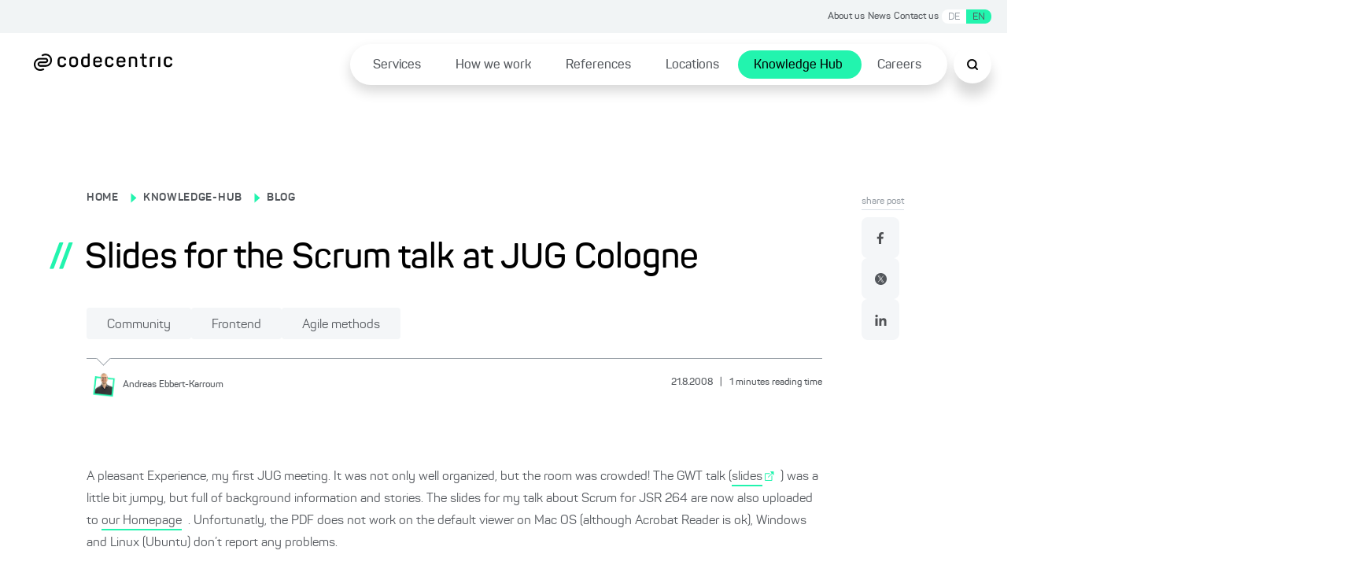

--- FILE ---
content_type: text/html; charset=utf-8
request_url: https://www.codecentric.de/en/knowledge-hub/blog/folien-der-scrum-prasentation-auf-der-jug-cologne-2
body_size: 142792
content:
<!DOCTYPE html><html lang="en"><head><meta charSet="utf-8"/><meta name="twitter:card" content="summary_large_image"/><meta name="twitter:site" content="@site"/><meta name="twitter:creator" content="@codecentric"/><meta property="og:type" content="website"/><meta property="og:locale" content="de_DE"/><meta property="og:site_name" content="codecentric AG"/><title>Slides for the Scrum talk at JUG Cologne</title><meta name="description" content="Check out the slides for our talk on applying Scrum to JSR 264 from the JUG Cologne meeting. Download the presentation now and improve your workflow!"/><meta name="viewport" content="width=device-width, initial-scale=1"/><link rel="canonical" href="https://www.codecentric.de/en/knowledge-hub/blog/folien-der-scrum-prasentation-auf-der-jug-cologne-2"/><link rel="icon" href="/favicon.ico"/><link rel="alternate" type="application/rss+xml" title="RSS Feed for blog.codecentric.de" href="/rss/feed.xml"/><link rel="alternate" hreflang="en" href="https://www.codecentric.de/en/knowledge-hub/blog/folien-der-scrum-prasentation-auf-der-jug-cologne-2"/><link rel="alternate" hreflang="de" href="https://www.codecentric.de/wissens-hub/blog/folien-der-scrum-prasentation-auf-der-jug-cologne"/><script type="text/javascript" src="/podloveCdn.js"></script><script>
                  // Initialize dataLayer if it doesn't exist
                  window.dataLayer = window.dataLayer || [];
              
                  // Use a flag in window to track if this script has run
                  if (!window.dataLayerInitialized) {
                    // Set the flag to prevent double execution
                    window.dataLayerInitialized = true;
                
                    let scriptPageObj = {};
                
                    const post = "folien-der-scrum-prasentation-auf-der-jug-cologne-2";
                    const postPublishingDate = "2008-08-21";
                    console.log("postPublishingDate: ", postPublishingDate);
                    const allAuthors = "Andreas Ebbert-Karroum";
                
                    if (typeof post !== "undefined") {
                      scriptPageObj.page_area = "blog";
                      scriptPageObj.page_environment = "live";
                      scriptPageObj.page_language = "en";
                  
                      if (allAuthors !== "") {
                        scriptPageObj.post_author = allAuthors;
                      }
                  
                      if (postPublishingDate) {
                        scriptPageObj.post_publishing_date = postPublishingDate;
                      }
                  
                    scriptPageObj.post_language = "en";
                  }
                
                  // Push data
                  window.dataLayer.push({
                    event: 'page',
                    page: scriptPageObj
                  });

                  // Trigger the load state immediately after execution
                  setTimeout(() => {
                    document.dispatchEvent(new CustomEvent('dataLayerReady'));
                  }, 1000);
                }
            </script><meta name="robots" content="index,follow"/><meta property="og:title" content="Slides for the Scrum talk at JUG Cologne"/><meta property="og:description" content="Check out the slides for our talk on applying Scrum to JSR 264 from the JUG Cologne meeting. Download the presentation now and improve your workflow!"/><meta property="og:url" content="https://www.codecentric.de/en/knowledge-hub/blog/folien-der-scrum-prasentation-auf-der-jug-cologne-2"/><meta property="og:image" content="https://www.codecentric.de/og-1.png"/><meta name="next-head-count" content="22"/><link data-next-font="" rel="preconnect" href="/" crossorigin="anonymous"/><link rel="preload" href="/_next/static/css/a959a34fc4cc537d.css" as="style"/><link rel="stylesheet" href="/_next/static/css/a959a34fc4cc537d.css" data-n-g=""/><link rel="preload" href="/_next/static/css/1c167b812420df38.css" as="style"/><link rel="stylesheet" href="/_next/static/css/1c167b812420df38.css" data-n-p=""/><link rel="preload" href="/_next/static/css/131d83b04efefc4f.css" as="style"/><link rel="stylesheet" href="/_next/static/css/131d83b04efefc4f.css" data-n-p=""/><link rel="preload" href="/_next/static/css/18d07adf24287948.css" as="style"/><link rel="stylesheet" href="/_next/static/css/18d07adf24287948.css" data-n-p=""/><link rel="preload" href="/_next/static/css/7b06c6fac00a96a1.css" as="style"/><link rel="stylesheet" href="/_next/static/css/7b06c6fac00a96a1.css" data-n-p=""/><noscript data-n-css=""></noscript><script defer="" nomodule="" src="/_next/static/chunks/polyfills-42372ed130431b0a.js"></script><script src="/_next/static/chunks/webpack-f5ec13d36229d07c.js" defer=""></script><script src="/_next/static/chunks/framework-9eff3f8268e020bf.js" defer=""></script><script src="/_next/static/chunks/main-501de9d81e4c446f.js" defer=""></script><script src="/_next/static/chunks/pages/_app-8f6f121271bb013e.js" defer=""></script><script src="/_next/static/chunks/5839-5102dd5df208cef2.js" defer=""></script><script src="/_next/static/chunks/1388-e0dc009600914886.js" defer=""></script><script src="/_next/static/chunks/7491-1480841290c96dae.js" defer=""></script><script src="/_next/static/chunks/235-2e6328b300455248.js" defer=""></script><script src="/_next/static/chunks/pages/knowledge-hub/blog/%5B...slug%5D-071b95b6b628c6c9.js" defer=""></script><script src="/_next/static/XUnp2V-yrzVCg89d4twHW/_buildManifest.js" defer=""></script><script src="/_next/static/XUnp2V-yrzVCg89d4twHW/_ssgManifest.js" defer=""></script></head><body><div id="__next"><div class="Toastify"></div><div class="SearchModal_search-modal-overlay__epred "></div><div id="searchModal" tabindex="0" class="SearchModal_search-modal__outer-flex-container__gaW0z "><div id="searchModalContent" class="SearchModal_search-modal__y89gU"><div class="SearchModal_search-modal__inner-container__WvUeZ"><div><div class="SearchModal_search-modal__top-nav__fEz3i"><button type="button" class="SearchModal_search-modal__top-nav-close__cQipr" aria-label="Schließen Button"><span></span></button></div></div></div><div class="SearchModal_search-modal__inner-container--complete-overflow__tjcn4"><div class="SearchModal_search-modal__inner-container--overflow__zfTNK"><div><div class="Search_c-search-container__g68L_" style="max-width:60rem"><div class="Search_c-search__lSL3h"><div></div></div></div><div class="SearchModalInput_search-modal-container__MsCu7"><small>Popular searches</small><button>Cloud native</button><button>DevOps</button><button>IT-Security</button><button>Agile methods</button><button>Java</button></div><div class="SearchModalInput_search-modal-input-container__63rZW"><div class="SearchModalInput_search-modal-input-left__5G67n"><div class="SearchModalInput_search-modal-input-left-content__PE40a"></div></div><div class="SearchModalInput_search-modal-input-right__LKoAc"><div class="SearchModalInput_search-modal-input-right__mobile-filters__19OS0"></div><div class="SearchModalInput_search-modal-input-right__container__wX2O1"></div></div></div></div></div></div></div></div><div style="max-width:inherit"><div class="HeaderTopNav_c-header-top-nav__banner-container__1rhm1"></div><div class="HeaderTopNav_c-header-top-nav__a6DeR HeaderTopNav_banner-container__rP9o9 overflow-full-width"><div class="HeaderTopNav_c-header-top-nav__inner__6lUr7 HeaderTopNav_banner-container__rP9o9"><ul><li><a href="/en/about-us">About us</a></li><li><a href="/en/news">News</a></li><li><a href="/en/contact">Contact us</a></li><li><div class="locale-switcher"><button class="" hrefLang="de" aria-label="Switch language to German">DE</button><button class="active-locale-en" hrefLang="en" aria-label="Switch language to English">EN</button></div></li></ul></div></div><div class="l-container"><header class="Header_c-header__6cX_8" style="transform:translateY(0)"><div class="Header_c-header__left__q9qQY"><a href="/en"><img alt="Logo der codecentric AG, einem in Deutschland führenden IT-Consulting Unternehmen" loading="lazy" width="1099" height="137" decoding="async" data-nimg="1" class="Header_c-header__logo__ybGa7" style="color:transparent" srcSet="/_next/image?url=https%3A%2F%2Feu-central-1.graphassets.com%2FAiE4QoWSSiIQO3k152ugkz%2Foutput%3Dformat%3Awebp%2FK1lI4UPCSUuKSWZHgd4D&amp;w=1200&amp;q=75 1x, /_next/image?url=https%3A%2F%2Feu-central-1.graphassets.com%2FAiE4QoWSSiIQO3k152ugkz%2Foutput%3Dformat%3Awebp%2FK1lI4UPCSUuKSWZHgd4D&amp;w=3840&amp;q=75 2x" src="/_next/image?url=https%3A%2F%2Feu-central-1.graphassets.com%2FAiE4QoWSSiIQO3k152ugkz%2Foutput%3Dformat%3Awebp%2FK1lI4UPCSUuKSWZHgd4D&amp;w=3840&amp;q=75"/></a></div><div class="Header_c-header__right__h1F_0"><div class="Header_c-header__nav-list___qhu4"><ul><li class="Header_li-first-row__yffb5" aria-expanded="false"><span><a href="/en/services">Services</a></span></li><li class="Header_li-first-row__yffb5" aria-expanded="false"><span><a href="/en/how-we-work">How we work</a></span></li><li class="Header_li-first-row__yffb5" aria-expanded="false"><span><a href="/en/references">References</a></span></li><li class="Header_li-first-row__yffb5" aria-expanded="false"><span><a href="/en/locations">Locations</a></span></li><li class="Header_li-first-row__yffb5 Header_active__b94Z_" aria-expanded="false"><span><a href="/en/knowledge-hub">Knowledge Hub</a></span></li><li class="Header_li-first-row__yffb5" aria-expanded="false"><span><a href="/en/careers">Careers</a></span></li></ul></div></div><button class="Header_c-header__nav-list__search__In8pm"><img src="/search.svg" alt="Suche"/></button><div class="Header_c-header__nav-list__hamburger__f5Og2"><img src="/hamburger.svg" alt="Hamburger Menu"/></div></header><div class="HamburgerMenuList_c-hamburger-menu__dBbWZ"><div class="HamburgerMenuList_c-hamburger-menu__top-container__k0Ji8"><a href="/en"><img alt="Logo der codecentric AG, einem in Deutschland führenden IT-Consulting Unternehmen" loading="lazy" width="1099" height="137" decoding="async" data-nimg="1" style="color:transparent" srcSet="/_next/image?url=https%3A%2F%2Feu-central-1.graphassets.com%2FAiE4QoWSSiIQO3k152ugkz%2Foutput%3Dformat%3Awebp%2FK1lI4UPCSUuKSWZHgd4D&amp;w=1200&amp;q=75 1x, /_next/image?url=https%3A%2F%2Feu-central-1.graphassets.com%2FAiE4QoWSSiIQO3k152ugkz%2Foutput%3Dformat%3Awebp%2FK1lI4UPCSUuKSWZHgd4D&amp;w=3840&amp;q=75 2x" src="/_next/image?url=https%3A%2F%2Feu-central-1.graphassets.com%2FAiE4QoWSSiIQO3k152ugkz%2Foutput%3Dformat%3Awebp%2FK1lI4UPCSUuKSWZHgd4D&amp;w=3840&amp;q=75"/></a><button type="button" class="HamburgerMenuList_c-hamburger-menu__close__9v2BR" aria-label="Schließen Button"><span></span></button></div><div class="HamburgerMenuList_c-hamburger-menu__top-list-container__6e4SK"><ul><li><a href="/en/about-us">About us</a></li><li><a href="/en/news">News</a></li><li><a href="/en/contact">Contact us</a></li><li><div class="locale-switcher locale-switcher--hamburger"><button class="" hrefLang="de" aria-label="Switch language to German">DE</button><button class="active-locale-en" hrefLang="en" aria-label="Switch language to English">EN</button></div></li></ul></div><div class="HamburgerMenuList_c-hamburger-menu__menu-container__NJItj"><ul><li class="HamburgerMenuList_c-hamburger-menu__list-container__szVpf"><div><a href="/en/services">Services</a><button class="HamburgerMenuList_c-hamburger-menu__childlinks-btn__Jwnjk"><span class=""></span></button></div><ul class="HamburgerMenuList_child-links__UMl5L"><li><a href="/en/services/data-effectiveness">Data Effectiveness</a></li><li><a href="/en/services/digital-solutions">Digital Products &amp; Solutions</a></li><li><a href="/en/services/digital-sovereignty">Digital sovereignty</a></li><li><a href="/en/it-security">IT Security</a></li><li><a href="/en/services/artificial-intelligence">Artificial intelligence</a></li><li><a href="/en/services/software-modernization">Software Modernization</a></li><li><a href="/en/services#service-overview">Services from A to Z ...</a></li></ul></li><li class="HamburgerMenuList_c-hamburger-menu__list-container__szVpf"><div><a href="/en/how-we-work">How we work</a></div></li><li class="HamburgerMenuList_c-hamburger-menu__list-container__szVpf"><div><a href="/en/references">References</a></div></li><li class="HamburgerMenuList_c-hamburger-menu__list-container__szVpf"><div><a href="/en/locations">Locations</a></div></li><li class="HamburgerMenuList_c-hamburger-menu__list-container__szVpf"><div><a href="/en/knowledge-hub">Knowledge Hub</a><button class="HamburgerMenuList_c-hamburger-menu__childlinks-btn__Jwnjk"><span class=""></span></button></div><ul class="HamburgerMenuList_child-links__UMl5L"><li><a style="font-weight:bold" href="/en/knowledge-hub/blog">Blog</a></li></ul></li><li class="HamburgerMenuList_c-hamburger-menu__list-container__szVpf"><div><a href="/en/careers">Careers</a></div></li></ul></div><div class="HamburgerMenuList_c-hamburger-menu__bottom-line__PjFOs"><ul></ul></div></div></div><main id="container" class="blogPost_blog-post__gQyXH"><div class="reading-progress-bar" style="width:0%;position:fixed;z-index:800;height:5px;top:0;background-color:var(--primary-1)"></div><div class="blogPost_l-post-container__inner-container__gWcLf"><div class="blogPost_l-post-container__left__v7lca"><div><div class="BlogHeadingBanner_c-blog-heading-banner__JEdqw"><div><label><p><a title="/" href="/">HOME</a></p></label><span class="BlogHeadingBanner_c-blog-heading-banner__icon__WZ6D2"></span><label><p><a title="/en/knowledge-hub" href="/en/knowledge-hub">KNOWLEDGE-HUB</a></p></label><span class="BlogHeadingBanner_c-blog-heading-banner__icon__WZ6D2"></span><label><p><a title="/en/knowledge-hub/blog" href="/en/knowledge-hub/blog">BLOG</a></p></label><div class="BlogHeadingBanner_c-blog-heading-banner__main-heading__N6VnJ"><span>//</span><h1>Slides for the Scrum talk at JUG Cologne</h1></div><div class="BlogHeadingBanner_c-blog-heading-banner__tag-container__umrNi"><button type="button" class="Tag_c-tag__5nON8">Community<span></span></button><button type="button" class="Tag_c-tag__5nON8">Frontend<span></span></button><button type="button" class="Tag_c-tag__5nON8">Agile methods<span></span></button></div></div><div class="BlogHeadingBanner_c-blog-heading-banner__border__FyyX3"><div class="BlogHeadingBanner_triangle__W_YJK"></div></div><div class="BlogHeadingBanner_c-blog-heading-banner__bottom__rP4iQ"><div class="BlogHeadingBanner_c-blog-heading-banner__bottom-inner-container__8_l8n"><button aria-label="Andreas Ebbert-Karroum"><img alt="" loading="lazy" width="1200" height="1200" decoding="async" data-nimg="1" style="color:transparent" srcSet="/_next/image?url=https%3A%2F%2Feu-central-1.graphassets.com%2FAiE4QoWSSiIQO3k152ugkz%2Foutput%3Dformat%3Awebp%2FoS9AH5mQYSG6vVxXEnTw&amp;w=1200&amp;q=75 1x, /_next/image?url=https%3A%2F%2Feu-central-1.graphassets.com%2FAiE4QoWSSiIQO3k152ugkz%2Foutput%3Dformat%3Awebp%2FoS9AH5mQYSG6vVxXEnTw&amp;w=3840&amp;q=75 2x" src="/_next/image?url=https%3A%2F%2Feu-central-1.graphassets.com%2FAiE4QoWSSiIQO3k152ugkz%2Foutput%3Dformat%3Awebp%2FoS9AH5mQYSG6vVxXEnTw&amp;w=3840&amp;q=75"/><p><small>Andreas<!-- --> <!-- -->Ebbert-Karroum</small></p></button><p class="BlogHeadingBanner_c-blog-heading-banner__info__HrgSU"><small>21.8.2008<!-- --> <span>|</span> <!-- -->1<!-- --> <!-- -->minutes reading time</small></p></div></div></div></div><div class="BlogBody_c-blog-body__D_HRR"><img alt="" decoding="async" data-nimg="1" style="color:transparent" src=""/><div class="BlogBody_c-blog-body__content__crdlN"><p>A pleasant Experience, my first JUG meeting. It was not only well organized, but the room was crowded! The GWT talk (<a rel="external" target="_blank" href="http://de.slideshare.net/chanezon">slides</a> ) was a little bit jumpy, but full of background information and stories. The slides for my talk about Scrum for JSR 264 are now also uploaded to <a href="/wissens-hub/events">our Homepage</a> . Unfortunatly, the PDF does not work on the default viewer on Mac OS (although Acrobat Reader is ok), Windows and Linux (Ubuntu) don’t report any problems.</p><div><a href="http://www.slideshare.net/AndreasEK/jug-cologne-scrum-jsr-264-presentation?src=embed">SCRUM for JSR 264 – Talk at JUG Cologne on 2008-08-11</a> <div>View SlideShare <a href="http://www.slideshare.net/AndreasEK/jug-cologne-scrum-jsr-264-presentation?src=embed">presentation</a>  or <a href="http://www.slideshare.net/upload?src=embed">Upload</a>  your own.</div></div></div><div class="BlogBody_c-blog-body__share-outer-container__YH_EH"><h6 class="BlogBody_c-blog-body__share-heading__UGsK_">Was this post helpful?</h6><div class="BlogBody_c-blog-body__share-container__kUO_r"><div><ul class="Socialmedia_c-social-media__social-media-container__FvarO"><li class="Socialmedia_c-social-media__icons__LMV6R"><a href="https://www.facebook.com/sharer/sharer.php?u=https://www.codecentric.de" target="_blank" rel="noopener noreferrer"><img src="/facebook.svg" alt="Facebook"/></a></li><li class="Socialmedia_c-social-media__icons__LMV6R"><a href="https://twitter.com/intent/tweet?url=https://www.codecentric.de" target="_blank" rel="noopener noreferrer"><img src="/twitter.svg" alt="Twitter"/></a></li><li class="Socialmedia_c-social-media__icons__LMV6R"><a href="https://www.linkedin.com/sharing/share-offsite/?url=https://www.codecentric.de" target="_blank" rel="noopener noreferrer"><img src="/linkedin.svg" alt="LinkedIn"/></a></li></ul></div></div></div></div></div><div class="blogPost_l-post-container__right__MC2TQ"><div class="blogPost_l-post-container__sticky-bar__E0FqP"><div class="ShareLikeBar_share-like-bar-container__o0_Cn"><div class="ShareLikeBar_share-like-bar__heading__gt2iP"><p><small>share post</small></p></div><div class="ShareLikeBar_share-like-bar__gap-container__6_TZ0"><div><ul class="Socialmedia_c-social-media__social-media-container--column__NmLgm"><li class="Socialmedia_c-social-media__icons__LMV6R"><a href="https://www.facebook.com/sharer/sharer.php?u=https://www.codecentric.de" target="_blank" rel="noopener noreferrer"><img src="/facebook.svg" alt="Facebook"/></a></li><li class="Socialmedia_c-social-media__icons__LMV6R"><a href="https://twitter.com/intent/tweet?url=https://www.codecentric.de" target="_blank" rel="noopener noreferrer"><img src="/twitter.svg" alt="Twitter"/></a></li><li class="Socialmedia_c-social-media__icons__LMV6R"><a href="https://www.linkedin.com/sharing/share-offsite/?url=https://www.codecentric.de" target="_blank" rel="noopener noreferrer"><img src="/linkedin.svg" alt="LinkedIn"/></a></li></ul></div></div></div></div></div></div><div class="MorePosts_c-more-posts__no-posts__TsAyp undefined"><div class="MorePosts_c-more-posts__top__Lf_mu"></div><div class="MorePosts_c-more-posts__comment-card-container__DYnZQ"><div class="CommentCard_c-comment-card__Zkr6n CommentCard_c-comment-card--blog-post-position__4LE5c"><div class="CommentCard_c-comment-card__left-container__oAq_u"><div class="CommentCard_c-comment-card__flex-c__mPoUk"><h6>Blog author</h6><div class="CommentCard_c-comment-card__flex__YDfn3"><div class="CommentCard_c-comment-card__author__GdbCj"><div class="CommentCard_c-comment-card__left__3Y84K"><button><img alt="" loading="lazy" width="1200" height="1200" decoding="async" data-nimg="1" style="color:transparent" sizes="160px" srcSet="/_next/image?url=https%3A%2F%2Feu-central-1.graphassets.com%2FAiE4QoWSSiIQO3k152ugkz%2Foutput%3Dformat%3Awebp%2FoS9AH5mQYSG6vVxXEnTw&amp;w=16&amp;q=75 16w, /_next/image?url=https%3A%2F%2Feu-central-1.graphassets.com%2FAiE4QoWSSiIQO3k152ugkz%2Foutput%3Dformat%3Awebp%2FoS9AH5mQYSG6vVxXEnTw&amp;w=32&amp;q=75 32w, /_next/image?url=https%3A%2F%2Feu-central-1.graphassets.com%2FAiE4QoWSSiIQO3k152ugkz%2Foutput%3Dformat%3Awebp%2FoS9AH5mQYSG6vVxXEnTw&amp;w=48&amp;q=75 48w, /_next/image?url=https%3A%2F%2Feu-central-1.graphassets.com%2FAiE4QoWSSiIQO3k152ugkz%2Foutput%3Dformat%3Awebp%2FoS9AH5mQYSG6vVxXEnTw&amp;w=64&amp;q=75 64w, /_next/image?url=https%3A%2F%2Feu-central-1.graphassets.com%2FAiE4QoWSSiIQO3k152ugkz%2Foutput%3Dformat%3Awebp%2FoS9AH5mQYSG6vVxXEnTw&amp;w=96&amp;q=75 96w, /_next/image?url=https%3A%2F%2Feu-central-1.graphassets.com%2FAiE4QoWSSiIQO3k152ugkz%2Foutput%3Dformat%3Awebp%2FoS9AH5mQYSG6vVxXEnTw&amp;w=128&amp;q=75 128w, /_next/image?url=https%3A%2F%2Feu-central-1.graphassets.com%2FAiE4QoWSSiIQO3k152ugkz%2Foutput%3Dformat%3Awebp%2FoS9AH5mQYSG6vVxXEnTw&amp;w=256&amp;q=75 256w, /_next/image?url=https%3A%2F%2Feu-central-1.graphassets.com%2FAiE4QoWSSiIQO3k152ugkz%2Foutput%3Dformat%3Awebp%2FoS9AH5mQYSG6vVxXEnTw&amp;w=320&amp;q=75 320w, /_next/image?url=https%3A%2F%2Feu-central-1.graphassets.com%2FAiE4QoWSSiIQO3k152ugkz%2Foutput%3Dformat%3Awebp%2FoS9AH5mQYSG6vVxXEnTw&amp;w=350&amp;q=75 350w, /_next/image?url=https%3A%2F%2Feu-central-1.graphassets.com%2FAiE4QoWSSiIQO3k152ugkz%2Foutput%3Dformat%3Awebp%2FoS9AH5mQYSG6vVxXEnTw&amp;w=384&amp;q=75 384w, /_next/image?url=https%3A%2F%2Feu-central-1.graphassets.com%2FAiE4QoWSSiIQO3k152ugkz%2Foutput%3Dformat%3Awebp%2FoS9AH5mQYSG6vVxXEnTw&amp;w=480&amp;q=75 480w, /_next/image?url=https%3A%2F%2Feu-central-1.graphassets.com%2FAiE4QoWSSiIQO3k152ugkz%2Foutput%3Dformat%3Awebp%2FoS9AH5mQYSG6vVxXEnTw&amp;w=640&amp;q=75 640w, /_next/image?url=https%3A%2F%2Feu-central-1.graphassets.com%2FAiE4QoWSSiIQO3k152ugkz%2Foutput%3Dformat%3Awebp%2FoS9AH5mQYSG6vVxXEnTw&amp;w=750&amp;q=75 750w, /_next/image?url=https%3A%2F%2Feu-central-1.graphassets.com%2FAiE4QoWSSiIQO3k152ugkz%2Foutput%3Dformat%3Awebp%2FoS9AH5mQYSG6vVxXEnTw&amp;w=828&amp;q=75 828w, /_next/image?url=https%3A%2F%2Feu-central-1.graphassets.com%2FAiE4QoWSSiIQO3k152ugkz%2Foutput%3Dformat%3Awebp%2FoS9AH5mQYSG6vVxXEnTw&amp;w=1080&amp;q=75 1080w, /_next/image?url=https%3A%2F%2Feu-central-1.graphassets.com%2FAiE4QoWSSiIQO3k152ugkz%2Foutput%3Dformat%3Awebp%2FoS9AH5mQYSG6vVxXEnTw&amp;w=1200&amp;q=75 1200w, /_next/image?url=https%3A%2F%2Feu-central-1.graphassets.com%2FAiE4QoWSSiIQO3k152ugkz%2Foutput%3Dformat%3Awebp%2FoS9AH5mQYSG6vVxXEnTw&amp;w=1920&amp;q=75 1920w, /_next/image?url=https%3A%2F%2Feu-central-1.graphassets.com%2FAiE4QoWSSiIQO3k152ugkz%2Foutput%3Dformat%3Awebp%2FoS9AH5mQYSG6vVxXEnTw&amp;w=2048&amp;q=75 2048w, /_next/image?url=https%3A%2F%2Feu-central-1.graphassets.com%2FAiE4QoWSSiIQO3k152ugkz%2Foutput%3Dformat%3Awebp%2FoS9AH5mQYSG6vVxXEnTw&amp;w=3840&amp;q=75 3840w" src="/_next/image?url=https%3A%2F%2Feu-central-1.graphassets.com%2FAiE4QoWSSiIQO3k152ugkz%2Foutput%3Dformat%3Awebp%2FoS9AH5mQYSG6vVxXEnTw&amp;w=3840&amp;q=75"/></button><div class="CommentCard_c-comment-card__bottom__7hW0y"><div class="CommentCard_c-comment-card__author__GdbCj CommentCard_icon-w__bqlEV"><p>Andreas<!-- --> <!-- -->Ebbert-Karroum</p><span></span></div><p></p></div></div><div class="CommentCard_c-comment-card__speech-bubble__7Dmzi CommentCard_hide-on-desktop__7S7uR"><div class="CommentCard_c-comment-card__triangle__ET3gp"></div><p>Do you still have questions? Just send me a message.</p><div><button rel="" aria-label="Get in contact" type="button" class="ButtonPrimary_c-button-primary__oHak_ ButtonPrimary_fill__qVHk5">Get in contact<span></span></button></div></div></div><div class="CommentCard_c-comment-card__author__GdbCj"></div></div></div></div><div class="CommentCard_c-comment-card__speech-bubble__7Dmzi CommentCard_hide-on-mobile__Bj2DY"><div class="CommentCard_c-comment-card__triangle__ET3gp"></div><p>Do you still have questions? Just send me a message.</p><div><button rel="" aria-label="Get in contact" type="button" class="ButtonPrimary_c-button-primary__oHak_ ButtonPrimary_fill__qVHk5">Get in contact<span></span></button></div></div></div></div></div><div class="SimilarPosts_c-section-heading__r21i4"><div class="SimilarPosts_c-section-heading__main-heading__Ul_NT"><div class="SimilarPosts_c-section-heading__upper-heading__xrnLl"><span>//</span><h4>More articles in this subject area</h4></div><p class="SimilarPosts_c-section-heading__flex-container__MaHeA">Discover exciting further topics and let the codecentric world inspire you.</p></div></div><div class="SimilarPosts_c-section-heading__bottom__WaqV0"><div class="SimilarPosts_c-section-heading__triangle-container__PIO_1"><div class="SimilarPosts_c-section-heading__triangle__yTebS"></div></div><div class="SimilarPosts_c-section-heading__card-container__da111"><div class="SimilarPosts_c-section-heading__slider__n9SI1"><div class="SimilarPosts_c-section-heading__slide-container__4V2dp"><a id="" class="PostCard_c-post-card__Vatnz" href="/en/knowledge-hub/blog/feature-sliced-design-and-good-frontend-architecture"><div class="PostCard_c-post-card__top__5aYhP"><p class="PostCard_subtitle__g5ldk"></p><h3 class="h5">Feature-Sliced Design and what we need for good frontend architecture</h3><p>Feature-Sliced Design and what we need for good frontend architecture
While a lot has been published on the topic of software architecture in the backend, and there are well-established best practices, this topic is less prominent for frontend applications...</p><ul class="PostCard_c-post-card__list__WrKNm"><li>Software architecture</li><li>Frontend</li></ul><p class="PostCard_c-post-card__info__66_hp"><img src="/icon-calendar.svg"/><small>23.1.2025<!-- --> <span>|</span> <!-- -->10<!-- --> <!-- -->minutes reading time</small></p></div><div><div class="PostCard_c-post-card__border__Sf3wa"><div class="PostCard_triangle__KIxTu"></div></div><div class="PostCard_c-post-card__bottom-info-container__013F9"><div class="PostCard_c-post-card__author__M3pTs"><p></p></div><div class="PostCard_c-post-card__author__M3pTs"><p></p></div></div></div></a></div><div class="SimilarPosts_c-section-heading__slide-container__4V2dp"><a id="" class="PostCard_c-post-card__Vatnz" href="/en/knowledge-hub/blog/spring-and-vue-a-setup-for-small-projects-part-2"><div class="PostCard_c-post-card__top__5aYhP"><p class="PostCard_subtitle__g5ldk"></p><h3 class="h5">Spring and Vue - A setup for small projects (Part 2)</h3><p>In the first part we presented a setup for a combination of Spring Boot and Vue.js. Now we have to look at how to connect two type-safe languages, TypeScript for the frontend and Java for the backend, through a REST-API and in a type-safe manner. We ...</p><ul class="PostCard_c-post-card__list__WrKNm"><li>Spring</li><li>Frontend</li><li>API</li><li>JavaScript</li><li>Java</li></ul><p class="PostCard_c-post-card__info__66_hp"><img src="/icon-calendar.svg"/><small>17.1.2025<!-- --> <span>|</span> <!-- -->10<!-- --> <!-- -->minutes reading time</small></p></div><div><div class="PostCard_c-post-card__border__Sf3wa"><div class="PostCard_triangle__KIxTu"></div></div><div class="PostCard_c-post-card__bottom-info-container__013F9"><div class="PostCard_c-post-card__author__M3pTs"><img alt="" loading="lazy" width="1200" height="1200" decoding="async" data-nimg="1" style="color:transparent" sizes="80px" srcSet="/_next/image?url=https%3A%2F%2Feu-central-1.graphassets.com%2FAiE4QoWSSiIQO3k152ugkz%2Foutput%3Dformat%3Awebp%2FRwcQ1EpOQIz2IPWTwXVi&amp;w=16&amp;q=75 16w, /_next/image?url=https%3A%2F%2Feu-central-1.graphassets.com%2FAiE4QoWSSiIQO3k152ugkz%2Foutput%3Dformat%3Awebp%2FRwcQ1EpOQIz2IPWTwXVi&amp;w=32&amp;q=75 32w, /_next/image?url=https%3A%2F%2Feu-central-1.graphassets.com%2FAiE4QoWSSiIQO3k152ugkz%2Foutput%3Dformat%3Awebp%2FRwcQ1EpOQIz2IPWTwXVi&amp;w=48&amp;q=75 48w, /_next/image?url=https%3A%2F%2Feu-central-1.graphassets.com%2FAiE4QoWSSiIQO3k152ugkz%2Foutput%3Dformat%3Awebp%2FRwcQ1EpOQIz2IPWTwXVi&amp;w=64&amp;q=75 64w, /_next/image?url=https%3A%2F%2Feu-central-1.graphassets.com%2FAiE4QoWSSiIQO3k152ugkz%2Foutput%3Dformat%3Awebp%2FRwcQ1EpOQIz2IPWTwXVi&amp;w=96&amp;q=75 96w, /_next/image?url=https%3A%2F%2Feu-central-1.graphassets.com%2FAiE4QoWSSiIQO3k152ugkz%2Foutput%3Dformat%3Awebp%2FRwcQ1EpOQIz2IPWTwXVi&amp;w=128&amp;q=75 128w, /_next/image?url=https%3A%2F%2Feu-central-1.graphassets.com%2FAiE4QoWSSiIQO3k152ugkz%2Foutput%3Dformat%3Awebp%2FRwcQ1EpOQIz2IPWTwXVi&amp;w=256&amp;q=75 256w, /_next/image?url=https%3A%2F%2Feu-central-1.graphassets.com%2FAiE4QoWSSiIQO3k152ugkz%2Foutput%3Dformat%3Awebp%2FRwcQ1EpOQIz2IPWTwXVi&amp;w=320&amp;q=75 320w, /_next/image?url=https%3A%2F%2Feu-central-1.graphassets.com%2FAiE4QoWSSiIQO3k152ugkz%2Foutput%3Dformat%3Awebp%2FRwcQ1EpOQIz2IPWTwXVi&amp;w=350&amp;q=75 350w, /_next/image?url=https%3A%2F%2Feu-central-1.graphassets.com%2FAiE4QoWSSiIQO3k152ugkz%2Foutput%3Dformat%3Awebp%2FRwcQ1EpOQIz2IPWTwXVi&amp;w=384&amp;q=75 384w, /_next/image?url=https%3A%2F%2Feu-central-1.graphassets.com%2FAiE4QoWSSiIQO3k152ugkz%2Foutput%3Dformat%3Awebp%2FRwcQ1EpOQIz2IPWTwXVi&amp;w=480&amp;q=75 480w, /_next/image?url=https%3A%2F%2Feu-central-1.graphassets.com%2FAiE4QoWSSiIQO3k152ugkz%2Foutput%3Dformat%3Awebp%2FRwcQ1EpOQIz2IPWTwXVi&amp;w=640&amp;q=75 640w, /_next/image?url=https%3A%2F%2Feu-central-1.graphassets.com%2FAiE4QoWSSiIQO3k152ugkz%2Foutput%3Dformat%3Awebp%2FRwcQ1EpOQIz2IPWTwXVi&amp;w=750&amp;q=75 750w, /_next/image?url=https%3A%2F%2Feu-central-1.graphassets.com%2FAiE4QoWSSiIQO3k152ugkz%2Foutput%3Dformat%3Awebp%2FRwcQ1EpOQIz2IPWTwXVi&amp;w=828&amp;q=75 828w, /_next/image?url=https%3A%2F%2Feu-central-1.graphassets.com%2FAiE4QoWSSiIQO3k152ugkz%2Foutput%3Dformat%3Awebp%2FRwcQ1EpOQIz2IPWTwXVi&amp;w=1080&amp;q=75 1080w, /_next/image?url=https%3A%2F%2Feu-central-1.graphassets.com%2FAiE4QoWSSiIQO3k152ugkz%2Foutput%3Dformat%3Awebp%2FRwcQ1EpOQIz2IPWTwXVi&amp;w=1200&amp;q=75 1200w, /_next/image?url=https%3A%2F%2Feu-central-1.graphassets.com%2FAiE4QoWSSiIQO3k152ugkz%2Foutput%3Dformat%3Awebp%2FRwcQ1EpOQIz2IPWTwXVi&amp;w=1920&amp;q=75 1920w, /_next/image?url=https%3A%2F%2Feu-central-1.graphassets.com%2FAiE4QoWSSiIQO3k152ugkz%2Foutput%3Dformat%3Awebp%2FRwcQ1EpOQIz2IPWTwXVi&amp;w=2048&amp;q=75 2048w, /_next/image?url=https%3A%2F%2Feu-central-1.graphassets.com%2FAiE4QoWSSiIQO3k152ugkz%2Foutput%3Dformat%3Awebp%2FRwcQ1EpOQIz2IPWTwXVi&amp;w=3840&amp;q=75 3840w" src="/_next/image?url=https%3A%2F%2Feu-central-1.graphassets.com%2FAiE4QoWSSiIQO3k152ugkz%2Foutput%3Dformat%3Awebp%2FRwcQ1EpOQIz2IPWTwXVi&amp;w=3840&amp;q=75"/><p><small>Roger<!-- --> <!-- -->Butenuth</small></p></div><div class="PostCard_c-post-card__author__M3pTs"><img alt="" loading="lazy" width="1200" height="1200" decoding="async" data-nimg="1" style="color:transparent" sizes="80px" srcSet="/_next/image?url=https%3A%2F%2Feu-central-1.graphassets.com%2FAiE4QoWSSiIQO3k152ugkz%2Foutput%3Dformat%3Awebp%2Fcmhd6c24yhy3z07ummj521z42&amp;w=16&amp;q=75 16w, /_next/image?url=https%3A%2F%2Feu-central-1.graphassets.com%2FAiE4QoWSSiIQO3k152ugkz%2Foutput%3Dformat%3Awebp%2Fcmhd6c24yhy3z07ummj521z42&amp;w=32&amp;q=75 32w, /_next/image?url=https%3A%2F%2Feu-central-1.graphassets.com%2FAiE4QoWSSiIQO3k152ugkz%2Foutput%3Dformat%3Awebp%2Fcmhd6c24yhy3z07ummj521z42&amp;w=48&amp;q=75 48w, /_next/image?url=https%3A%2F%2Feu-central-1.graphassets.com%2FAiE4QoWSSiIQO3k152ugkz%2Foutput%3Dformat%3Awebp%2Fcmhd6c24yhy3z07ummj521z42&amp;w=64&amp;q=75 64w, /_next/image?url=https%3A%2F%2Feu-central-1.graphassets.com%2FAiE4QoWSSiIQO3k152ugkz%2Foutput%3Dformat%3Awebp%2Fcmhd6c24yhy3z07ummj521z42&amp;w=96&amp;q=75 96w, /_next/image?url=https%3A%2F%2Feu-central-1.graphassets.com%2FAiE4QoWSSiIQO3k152ugkz%2Foutput%3Dformat%3Awebp%2Fcmhd6c24yhy3z07ummj521z42&amp;w=128&amp;q=75 128w, /_next/image?url=https%3A%2F%2Feu-central-1.graphassets.com%2FAiE4QoWSSiIQO3k152ugkz%2Foutput%3Dformat%3Awebp%2Fcmhd6c24yhy3z07ummj521z42&amp;w=256&amp;q=75 256w, /_next/image?url=https%3A%2F%2Feu-central-1.graphassets.com%2FAiE4QoWSSiIQO3k152ugkz%2Foutput%3Dformat%3Awebp%2Fcmhd6c24yhy3z07ummj521z42&amp;w=320&amp;q=75 320w, /_next/image?url=https%3A%2F%2Feu-central-1.graphassets.com%2FAiE4QoWSSiIQO3k152ugkz%2Foutput%3Dformat%3Awebp%2Fcmhd6c24yhy3z07ummj521z42&amp;w=350&amp;q=75 350w, /_next/image?url=https%3A%2F%2Feu-central-1.graphassets.com%2FAiE4QoWSSiIQO3k152ugkz%2Foutput%3Dformat%3Awebp%2Fcmhd6c24yhy3z07ummj521z42&amp;w=384&amp;q=75 384w, /_next/image?url=https%3A%2F%2Feu-central-1.graphassets.com%2FAiE4QoWSSiIQO3k152ugkz%2Foutput%3Dformat%3Awebp%2Fcmhd6c24yhy3z07ummj521z42&amp;w=480&amp;q=75 480w, /_next/image?url=https%3A%2F%2Feu-central-1.graphassets.com%2FAiE4QoWSSiIQO3k152ugkz%2Foutput%3Dformat%3Awebp%2Fcmhd6c24yhy3z07ummj521z42&amp;w=640&amp;q=75 640w, /_next/image?url=https%3A%2F%2Feu-central-1.graphassets.com%2FAiE4QoWSSiIQO3k152ugkz%2Foutput%3Dformat%3Awebp%2Fcmhd6c24yhy3z07ummj521z42&amp;w=750&amp;q=75 750w, /_next/image?url=https%3A%2F%2Feu-central-1.graphassets.com%2FAiE4QoWSSiIQO3k152ugkz%2Foutput%3Dformat%3Awebp%2Fcmhd6c24yhy3z07ummj521z42&amp;w=828&amp;q=75 828w, /_next/image?url=https%3A%2F%2Feu-central-1.graphassets.com%2FAiE4QoWSSiIQO3k152ugkz%2Foutput%3Dformat%3Awebp%2Fcmhd6c24yhy3z07ummj521z42&amp;w=1080&amp;q=75 1080w, /_next/image?url=https%3A%2F%2Feu-central-1.graphassets.com%2FAiE4QoWSSiIQO3k152ugkz%2Foutput%3Dformat%3Awebp%2Fcmhd6c24yhy3z07ummj521z42&amp;w=1200&amp;q=75 1200w, /_next/image?url=https%3A%2F%2Feu-central-1.graphassets.com%2FAiE4QoWSSiIQO3k152ugkz%2Foutput%3Dformat%3Awebp%2Fcmhd6c24yhy3z07ummj521z42&amp;w=1920&amp;q=75 1920w, /_next/image?url=https%3A%2F%2Feu-central-1.graphassets.com%2FAiE4QoWSSiIQO3k152ugkz%2Foutput%3Dformat%3Awebp%2Fcmhd6c24yhy3z07ummj521z42&amp;w=2048&amp;q=75 2048w, /_next/image?url=https%3A%2F%2Feu-central-1.graphassets.com%2FAiE4QoWSSiIQO3k152ugkz%2Foutput%3Dformat%3Awebp%2Fcmhd6c24yhy3z07ummj521z42&amp;w=3840&amp;q=75 3840w" src="/_next/image?url=https%3A%2F%2Feu-central-1.graphassets.com%2FAiE4QoWSSiIQO3k152ugkz%2Foutput%3Dformat%3Awebp%2Fcmhd6c24yhy3z07ummj521z42&amp;w=3840&amp;q=75"/><p><small>Nils<!-- --> <!-- -->Winking</small></p></div></div></div></a></div><div class="SimilarPosts_c-section-heading__slide-container__4V2dp"><a id="" class="PostCard_c-post-card__Vatnz" href="/en/knowledge-hub/blog/spring-and-vue-a-setup-for-small-projects-part-1"><div class="PostCard_c-post-card__top__5aYhP"><p class="PostCard_subtitle__g5ldk"></p><h3 class="h5">Spring and Vue - A setup for small projects (Part 1)</h3><p>Quickly adding a new Vue.js application to an existing Spring Boot project should be pretty easy, or at least a googleable problem, or so we thought. But in the end, it wasn&#x27;t. However, with the right combination of configuration, components, and some...</p><ul class="PostCard_c-post-card__list__WrKNm"><li>Spring</li><li>Frontend</li><li>JavaScript</li><li>Java</li><li>API</li></ul><p class="PostCard_c-post-card__info__66_hp"><img src="/icon-calendar.svg"/><small>10.1.2025<!-- --> <span>|</span> <!-- -->8<!-- --> <!-- -->minutes reading time</small></p></div><div><div class="PostCard_c-post-card__border__Sf3wa"><div class="PostCard_triangle__KIxTu"></div></div><div class="PostCard_c-post-card__bottom-info-container__013F9"><div class="PostCard_c-post-card__author__M3pTs"><img alt="" loading="lazy" width="1200" height="1200" decoding="async" data-nimg="1" style="color:transparent" sizes="80px" srcSet="/_next/image?url=https%3A%2F%2Feu-central-1.graphassets.com%2FAiE4QoWSSiIQO3k152ugkz%2Foutput%3Dformat%3Awebp%2FRwcQ1EpOQIz2IPWTwXVi&amp;w=16&amp;q=75 16w, /_next/image?url=https%3A%2F%2Feu-central-1.graphassets.com%2FAiE4QoWSSiIQO3k152ugkz%2Foutput%3Dformat%3Awebp%2FRwcQ1EpOQIz2IPWTwXVi&amp;w=32&amp;q=75 32w, /_next/image?url=https%3A%2F%2Feu-central-1.graphassets.com%2FAiE4QoWSSiIQO3k152ugkz%2Foutput%3Dformat%3Awebp%2FRwcQ1EpOQIz2IPWTwXVi&amp;w=48&amp;q=75 48w, /_next/image?url=https%3A%2F%2Feu-central-1.graphassets.com%2FAiE4QoWSSiIQO3k152ugkz%2Foutput%3Dformat%3Awebp%2FRwcQ1EpOQIz2IPWTwXVi&amp;w=64&amp;q=75 64w, /_next/image?url=https%3A%2F%2Feu-central-1.graphassets.com%2FAiE4QoWSSiIQO3k152ugkz%2Foutput%3Dformat%3Awebp%2FRwcQ1EpOQIz2IPWTwXVi&amp;w=96&amp;q=75 96w, /_next/image?url=https%3A%2F%2Feu-central-1.graphassets.com%2FAiE4QoWSSiIQO3k152ugkz%2Foutput%3Dformat%3Awebp%2FRwcQ1EpOQIz2IPWTwXVi&amp;w=128&amp;q=75 128w, /_next/image?url=https%3A%2F%2Feu-central-1.graphassets.com%2FAiE4QoWSSiIQO3k152ugkz%2Foutput%3Dformat%3Awebp%2FRwcQ1EpOQIz2IPWTwXVi&amp;w=256&amp;q=75 256w, /_next/image?url=https%3A%2F%2Feu-central-1.graphassets.com%2FAiE4QoWSSiIQO3k152ugkz%2Foutput%3Dformat%3Awebp%2FRwcQ1EpOQIz2IPWTwXVi&amp;w=320&amp;q=75 320w, /_next/image?url=https%3A%2F%2Feu-central-1.graphassets.com%2FAiE4QoWSSiIQO3k152ugkz%2Foutput%3Dformat%3Awebp%2FRwcQ1EpOQIz2IPWTwXVi&amp;w=350&amp;q=75 350w, /_next/image?url=https%3A%2F%2Feu-central-1.graphassets.com%2FAiE4QoWSSiIQO3k152ugkz%2Foutput%3Dformat%3Awebp%2FRwcQ1EpOQIz2IPWTwXVi&amp;w=384&amp;q=75 384w, /_next/image?url=https%3A%2F%2Feu-central-1.graphassets.com%2FAiE4QoWSSiIQO3k152ugkz%2Foutput%3Dformat%3Awebp%2FRwcQ1EpOQIz2IPWTwXVi&amp;w=480&amp;q=75 480w, /_next/image?url=https%3A%2F%2Feu-central-1.graphassets.com%2FAiE4QoWSSiIQO3k152ugkz%2Foutput%3Dformat%3Awebp%2FRwcQ1EpOQIz2IPWTwXVi&amp;w=640&amp;q=75 640w, /_next/image?url=https%3A%2F%2Feu-central-1.graphassets.com%2FAiE4QoWSSiIQO3k152ugkz%2Foutput%3Dformat%3Awebp%2FRwcQ1EpOQIz2IPWTwXVi&amp;w=750&amp;q=75 750w, /_next/image?url=https%3A%2F%2Feu-central-1.graphassets.com%2FAiE4QoWSSiIQO3k152ugkz%2Foutput%3Dformat%3Awebp%2FRwcQ1EpOQIz2IPWTwXVi&amp;w=828&amp;q=75 828w, /_next/image?url=https%3A%2F%2Feu-central-1.graphassets.com%2FAiE4QoWSSiIQO3k152ugkz%2Foutput%3Dformat%3Awebp%2FRwcQ1EpOQIz2IPWTwXVi&amp;w=1080&amp;q=75 1080w, /_next/image?url=https%3A%2F%2Feu-central-1.graphassets.com%2FAiE4QoWSSiIQO3k152ugkz%2Foutput%3Dformat%3Awebp%2FRwcQ1EpOQIz2IPWTwXVi&amp;w=1200&amp;q=75 1200w, /_next/image?url=https%3A%2F%2Feu-central-1.graphassets.com%2FAiE4QoWSSiIQO3k152ugkz%2Foutput%3Dformat%3Awebp%2FRwcQ1EpOQIz2IPWTwXVi&amp;w=1920&amp;q=75 1920w, /_next/image?url=https%3A%2F%2Feu-central-1.graphassets.com%2FAiE4QoWSSiIQO3k152ugkz%2Foutput%3Dformat%3Awebp%2FRwcQ1EpOQIz2IPWTwXVi&amp;w=2048&amp;q=75 2048w, /_next/image?url=https%3A%2F%2Feu-central-1.graphassets.com%2FAiE4QoWSSiIQO3k152ugkz%2Foutput%3Dformat%3Awebp%2FRwcQ1EpOQIz2IPWTwXVi&amp;w=3840&amp;q=75 3840w" src="/_next/image?url=https%3A%2F%2Feu-central-1.graphassets.com%2FAiE4QoWSSiIQO3k152ugkz%2Foutput%3Dformat%3Awebp%2FRwcQ1EpOQIz2IPWTwXVi&amp;w=3840&amp;q=75"/><p><small>Roger<!-- --> <!-- -->Butenuth</small></p></div><div class="PostCard_c-post-card__author__M3pTs"><img alt="" loading="lazy" width="1200" height="1200" decoding="async" data-nimg="1" style="color:transparent" sizes="80px" srcSet="/_next/image?url=https%3A%2F%2Feu-central-1.graphassets.com%2FAiE4QoWSSiIQO3k152ugkz%2Foutput%3Dformat%3Awebp%2Fcmhd6c24yhy3z07ummj521z42&amp;w=16&amp;q=75 16w, /_next/image?url=https%3A%2F%2Feu-central-1.graphassets.com%2FAiE4QoWSSiIQO3k152ugkz%2Foutput%3Dformat%3Awebp%2Fcmhd6c24yhy3z07ummj521z42&amp;w=32&amp;q=75 32w, /_next/image?url=https%3A%2F%2Feu-central-1.graphassets.com%2FAiE4QoWSSiIQO3k152ugkz%2Foutput%3Dformat%3Awebp%2Fcmhd6c24yhy3z07ummj521z42&amp;w=48&amp;q=75 48w, /_next/image?url=https%3A%2F%2Feu-central-1.graphassets.com%2FAiE4QoWSSiIQO3k152ugkz%2Foutput%3Dformat%3Awebp%2Fcmhd6c24yhy3z07ummj521z42&amp;w=64&amp;q=75 64w, /_next/image?url=https%3A%2F%2Feu-central-1.graphassets.com%2FAiE4QoWSSiIQO3k152ugkz%2Foutput%3Dformat%3Awebp%2Fcmhd6c24yhy3z07ummj521z42&amp;w=96&amp;q=75 96w, /_next/image?url=https%3A%2F%2Feu-central-1.graphassets.com%2FAiE4QoWSSiIQO3k152ugkz%2Foutput%3Dformat%3Awebp%2Fcmhd6c24yhy3z07ummj521z42&amp;w=128&amp;q=75 128w, /_next/image?url=https%3A%2F%2Feu-central-1.graphassets.com%2FAiE4QoWSSiIQO3k152ugkz%2Foutput%3Dformat%3Awebp%2Fcmhd6c24yhy3z07ummj521z42&amp;w=256&amp;q=75 256w, /_next/image?url=https%3A%2F%2Feu-central-1.graphassets.com%2FAiE4QoWSSiIQO3k152ugkz%2Foutput%3Dformat%3Awebp%2Fcmhd6c24yhy3z07ummj521z42&amp;w=320&amp;q=75 320w, /_next/image?url=https%3A%2F%2Feu-central-1.graphassets.com%2FAiE4QoWSSiIQO3k152ugkz%2Foutput%3Dformat%3Awebp%2Fcmhd6c24yhy3z07ummj521z42&amp;w=350&amp;q=75 350w, /_next/image?url=https%3A%2F%2Feu-central-1.graphassets.com%2FAiE4QoWSSiIQO3k152ugkz%2Foutput%3Dformat%3Awebp%2Fcmhd6c24yhy3z07ummj521z42&amp;w=384&amp;q=75 384w, /_next/image?url=https%3A%2F%2Feu-central-1.graphassets.com%2FAiE4QoWSSiIQO3k152ugkz%2Foutput%3Dformat%3Awebp%2Fcmhd6c24yhy3z07ummj521z42&amp;w=480&amp;q=75 480w, /_next/image?url=https%3A%2F%2Feu-central-1.graphassets.com%2FAiE4QoWSSiIQO3k152ugkz%2Foutput%3Dformat%3Awebp%2Fcmhd6c24yhy3z07ummj521z42&amp;w=640&amp;q=75 640w, /_next/image?url=https%3A%2F%2Feu-central-1.graphassets.com%2FAiE4QoWSSiIQO3k152ugkz%2Foutput%3Dformat%3Awebp%2Fcmhd6c24yhy3z07ummj521z42&amp;w=750&amp;q=75 750w, /_next/image?url=https%3A%2F%2Feu-central-1.graphassets.com%2FAiE4QoWSSiIQO3k152ugkz%2Foutput%3Dformat%3Awebp%2Fcmhd6c24yhy3z07ummj521z42&amp;w=828&amp;q=75 828w, /_next/image?url=https%3A%2F%2Feu-central-1.graphassets.com%2FAiE4QoWSSiIQO3k152ugkz%2Foutput%3Dformat%3Awebp%2Fcmhd6c24yhy3z07ummj521z42&amp;w=1080&amp;q=75 1080w, /_next/image?url=https%3A%2F%2Feu-central-1.graphassets.com%2FAiE4QoWSSiIQO3k152ugkz%2Foutput%3Dformat%3Awebp%2Fcmhd6c24yhy3z07ummj521z42&amp;w=1200&amp;q=75 1200w, /_next/image?url=https%3A%2F%2Feu-central-1.graphassets.com%2FAiE4QoWSSiIQO3k152ugkz%2Foutput%3Dformat%3Awebp%2Fcmhd6c24yhy3z07ummj521z42&amp;w=1920&amp;q=75 1920w, /_next/image?url=https%3A%2F%2Feu-central-1.graphassets.com%2FAiE4QoWSSiIQO3k152ugkz%2Foutput%3Dformat%3Awebp%2Fcmhd6c24yhy3z07ummj521z42&amp;w=2048&amp;q=75 2048w, /_next/image?url=https%3A%2F%2Feu-central-1.graphassets.com%2FAiE4QoWSSiIQO3k152ugkz%2Foutput%3Dformat%3Awebp%2Fcmhd6c24yhy3z07ummj521z42&amp;w=3840&amp;q=75 3840w" src="/_next/image?url=https%3A%2F%2Feu-central-1.graphassets.com%2FAiE4QoWSSiIQO3k152ugkz%2Foutput%3Dformat%3Awebp%2Fcmhd6c24yhy3z07ummj521z42&amp;w=3840&amp;q=75"/><p><small>Nils<!-- --> <!-- -->Winking</small></p></div></div></div></a></div><div class="SimilarPosts_c-section-heading__slide-container__4V2dp"><a id="" class="PostCard_c-post-card__Vatnz" href="/en/knowledge-hub/blog/react-is-dead-long-live-react-react-19-is-here"><div class="PostCard_c-post-card__top__5aYhP"><p class="PostCard_subtitle__g5ldk"></p><h3 class="h5">React is dead, long live React - React 19 is here</h3><p>The world of frontend development has changed once again, and this time React 19 is leading the way. This version brings a variety of new features and improvements, but the most exciting innovation is the brand new compiler, which already requires React...</p><ul class="PostCard_c-post-card__list__WrKNm"><li>React</li><li>Frontend</li><li>Software development</li><li>JavaScript</li><li>Webdevelopment</li></ul><p class="PostCard_c-post-card__info__66_hp"><img src="/icon-calendar.svg"/><small>19.7.2024<!-- --> <span>|</span> <!-- -->6<!-- --> <!-- -->minutes reading time</small></p></div><div><div class="PostCard_c-post-card__border__Sf3wa"><div class="PostCard_triangle__KIxTu"></div></div><div class="PostCard_c-post-card__bottom-info-container__013F9"><div class="PostCard_c-post-card__author__M3pTs"><img alt="" loading="lazy" width="1200" height="1200" decoding="async" data-nimg="1" style="color:transparent" sizes="80px" srcSet="/_next/image?url=https%3A%2F%2Feu-central-1.graphassets.com%2FAiE4QoWSSiIQO3k152ugkz%2Foutput%3Dformat%3Awebp%2FIr0iNugQUeFLgco703gT&amp;w=16&amp;q=75 16w, /_next/image?url=https%3A%2F%2Feu-central-1.graphassets.com%2FAiE4QoWSSiIQO3k152ugkz%2Foutput%3Dformat%3Awebp%2FIr0iNugQUeFLgco703gT&amp;w=32&amp;q=75 32w, /_next/image?url=https%3A%2F%2Feu-central-1.graphassets.com%2FAiE4QoWSSiIQO3k152ugkz%2Foutput%3Dformat%3Awebp%2FIr0iNugQUeFLgco703gT&amp;w=48&amp;q=75 48w, /_next/image?url=https%3A%2F%2Feu-central-1.graphassets.com%2FAiE4QoWSSiIQO3k152ugkz%2Foutput%3Dformat%3Awebp%2FIr0iNugQUeFLgco703gT&amp;w=64&amp;q=75 64w, /_next/image?url=https%3A%2F%2Feu-central-1.graphassets.com%2FAiE4QoWSSiIQO3k152ugkz%2Foutput%3Dformat%3Awebp%2FIr0iNugQUeFLgco703gT&amp;w=96&amp;q=75 96w, /_next/image?url=https%3A%2F%2Feu-central-1.graphassets.com%2FAiE4QoWSSiIQO3k152ugkz%2Foutput%3Dformat%3Awebp%2FIr0iNugQUeFLgco703gT&amp;w=128&amp;q=75 128w, /_next/image?url=https%3A%2F%2Feu-central-1.graphassets.com%2FAiE4QoWSSiIQO3k152ugkz%2Foutput%3Dformat%3Awebp%2FIr0iNugQUeFLgco703gT&amp;w=256&amp;q=75 256w, /_next/image?url=https%3A%2F%2Feu-central-1.graphassets.com%2FAiE4QoWSSiIQO3k152ugkz%2Foutput%3Dformat%3Awebp%2FIr0iNugQUeFLgco703gT&amp;w=320&amp;q=75 320w, /_next/image?url=https%3A%2F%2Feu-central-1.graphassets.com%2FAiE4QoWSSiIQO3k152ugkz%2Foutput%3Dformat%3Awebp%2FIr0iNugQUeFLgco703gT&amp;w=350&amp;q=75 350w, /_next/image?url=https%3A%2F%2Feu-central-1.graphassets.com%2FAiE4QoWSSiIQO3k152ugkz%2Foutput%3Dformat%3Awebp%2FIr0iNugQUeFLgco703gT&amp;w=384&amp;q=75 384w, /_next/image?url=https%3A%2F%2Feu-central-1.graphassets.com%2FAiE4QoWSSiIQO3k152ugkz%2Foutput%3Dformat%3Awebp%2FIr0iNugQUeFLgco703gT&amp;w=480&amp;q=75 480w, /_next/image?url=https%3A%2F%2Feu-central-1.graphassets.com%2FAiE4QoWSSiIQO3k152ugkz%2Foutput%3Dformat%3Awebp%2FIr0iNugQUeFLgco703gT&amp;w=640&amp;q=75 640w, /_next/image?url=https%3A%2F%2Feu-central-1.graphassets.com%2FAiE4QoWSSiIQO3k152ugkz%2Foutput%3Dformat%3Awebp%2FIr0iNugQUeFLgco703gT&amp;w=750&amp;q=75 750w, /_next/image?url=https%3A%2F%2Feu-central-1.graphassets.com%2FAiE4QoWSSiIQO3k152ugkz%2Foutput%3Dformat%3Awebp%2FIr0iNugQUeFLgco703gT&amp;w=828&amp;q=75 828w, /_next/image?url=https%3A%2F%2Feu-central-1.graphassets.com%2FAiE4QoWSSiIQO3k152ugkz%2Foutput%3Dformat%3Awebp%2FIr0iNugQUeFLgco703gT&amp;w=1080&amp;q=75 1080w, /_next/image?url=https%3A%2F%2Feu-central-1.graphassets.com%2FAiE4QoWSSiIQO3k152ugkz%2Foutput%3Dformat%3Awebp%2FIr0iNugQUeFLgco703gT&amp;w=1200&amp;q=75 1200w, /_next/image?url=https%3A%2F%2Feu-central-1.graphassets.com%2FAiE4QoWSSiIQO3k152ugkz%2Foutput%3Dformat%3Awebp%2FIr0iNugQUeFLgco703gT&amp;w=1920&amp;q=75 1920w, /_next/image?url=https%3A%2F%2Feu-central-1.graphassets.com%2FAiE4QoWSSiIQO3k152ugkz%2Foutput%3Dformat%3Awebp%2FIr0iNugQUeFLgco703gT&amp;w=2048&amp;q=75 2048w, /_next/image?url=https%3A%2F%2Feu-central-1.graphassets.com%2FAiE4QoWSSiIQO3k152ugkz%2Foutput%3Dformat%3Awebp%2FIr0iNugQUeFLgco703gT&amp;w=3840&amp;q=75 3840w" src="/_next/image?url=https%3A%2F%2Feu-central-1.graphassets.com%2FAiE4QoWSSiIQO3k152ugkz%2Foutput%3Dformat%3Awebp%2FIr0iNugQUeFLgco703gT&amp;w=3840&amp;q=75"/><p><small>Michel<!-- --> <!-- -->Ehmen</small></p></div><div class="PostCard_c-post-card__author__M3pTs"><p></p></div></div></div></a></div><div class="SimilarPosts_c-section-heading__slide-container__4V2dp"><a id="" class="PostCard_c-post-card__Vatnz" href="/en/knowledge-hub/blog/how-to-gain-visibility-as-a-software-developer"><div class="PostCard_c-post-card__top__5aYhP"><p class="PostCard_subtitle__g5ldk"></p><h3 class="h5">How to gain visibility as a software developer?</h3><p>No matter if junior, medior or senior, introverted or extroverted: Every software developer can increase their visibility with different tools and should treat the topic as important. The only question is: how and with what effort? In this blog post,...</p><ul class="PostCard_c-post-card__list__WrKNm"><li>Training</li><li>Software development</li><li>Community</li><li>Open Source</li></ul><p class="PostCard_c-post-card__info__66_hp"><img src="/icon-calendar.svg"/><small>21.2.2024<!-- --> <span>|</span> <!-- -->6<!-- --> <!-- -->minutes reading time</small></p></div><div><div class="PostCard_c-post-card__border__Sf3wa"><div class="PostCard_triangle__KIxTu"></div></div><div class="PostCard_c-post-card__bottom-info-container__013F9"><div class="PostCard_c-post-card__author__M3pTs"><p></p></div><div class="PostCard_c-post-card__author__M3pTs"><p></p></div></div></div></a></div><div class="SimilarPosts_c-section-heading__slide-container__4V2dp"><a id="" class="PostCard_c-post-card__Vatnz" href="/en/knowledge-hub/blog/electron-tauri-building-desktop-apps-web-technologies"><div class="PostCard_c-post-card__top__5aYhP"><p class="PostCard_subtitle__g5ldk"></p><h3 class="h5">Building desktop apps with web technologies</h3><p>Building desktop apps with web technologies
In this article I share insights into Electron and what to consider when shipping an desktop app with Electron.
After that I introduce you to a new alternative called Tauri.
It the end I provide an estimation...</p><ul class="PostCard_c-post-card__list__WrKNm"><li>Frontend</li><li>JavaScript</li><li>Node.js</li><li>Open Source</li><li>Webdevelopment</li></ul><p class="PostCard_c-post-card__info__66_hp"><img src="/icon-calendar.svg"/><small>20.9.2023<!-- --> <span>|</span> <!-- -->13<!-- --> <!-- -->minutes reading time</small></p></div><div><div class="PostCard_c-post-card__border__Sf3wa"><div class="PostCard_triangle__KIxTu"></div></div><div class="PostCard_c-post-card__bottom-info-container__013F9"><div class="PostCard_c-post-card__author__M3pTs"><p></p></div><div class="PostCard_c-post-card__author__M3pTs"><p></p></div></div></div></a></div><div class="SimilarPosts_c-section-heading__slide-container__4V2dp"><a id="" class="PostCard_c-post-card__Vatnz" href="/en/knowledge-hub/blog/vuejs-performance-tips-part-2"><div class="PostCard_c-post-card__top__5aYhP"><p class="PostCard_subtitle__g5ldk"></p><h3 class="h5">VueJS performance tips. Part II</h3><p>Hello everyone, and welcome to the second part of our performance tips (if you missed the first one, you can find it here). We&#x27;ve already discussed how to work efficiently with lists, how UI component libraries can affect performance, when to use stores...</p><ul class="PostCard_c-post-card__list__WrKNm"><li>Webdevelopment</li><li>Frontend</li></ul><p class="PostCard_c-post-card__info__66_hp"><img src="/icon-calendar.svg"/><small>5.4.2023<!-- --> <span>|</span> <!-- -->9<!-- --> <!-- -->minutes reading time</small></p></div><div><div class="PostCard_c-post-card__border__Sf3wa"><div class="PostCard_triangle__KIxTu"></div></div><div class="PostCard_c-post-card__bottom-info-container__013F9"><div class="PostCard_c-post-card__author__M3pTs"><p></p></div><div class="PostCard_c-post-card__author__M3pTs"><p></p></div></div></div></a></div><div class="SimilarPosts_c-section-heading__slide-container__4V2dp"><a id="" class="PostCard_c-post-card__Vatnz" href="/en/knowledge-hub/blog/vuejs-performance-tips-part-1"><div class="PostCard_c-post-card__top__5aYhP"><p class="PostCard_subtitle__g5ldk"></p><h3 class="h5">VueJS performance tips. Part I</h3><p>When we develop a project for our clients, we should always have an eye on performance. The application can only be user-friendly if the speed of each interaction is good enough. The question of what the website actually looks like only arises when the...</p><ul class="PostCard_c-post-card__list__WrKNm"><li>Webdevelopment</li><li>Frontend</li></ul><p class="PostCard_c-post-card__info__66_hp"><img src="/icon-calendar.svg"/><small>24.3.2023<!-- --> <span>|</span> <!-- -->9<!-- --> <!-- -->minutes reading time</small></p></div><div><div class="PostCard_c-post-card__border__Sf3wa"><div class="PostCard_triangle__KIxTu"></div></div><div class="PostCard_c-post-card__bottom-info-container__013F9"><div class="PostCard_c-post-card__author__M3pTs"><p></p></div><div class="PostCard_c-post-card__author__M3pTs"><p></p></div></div></div></a></div><div class="SimilarPosts_c-section-heading__slide-container__4V2dp"><a id="" class="PostCard_c-post-card__Vatnz" href="/en/knowledge-hub/blog/modern-data-fetching-redux-toolkit-query"><div class="PostCard_c-post-card__top__5aYhP"><p class="PostCard_subtitle__g5ldk"></p><h3 class="h5">Modern data fetching with Redux Toolkit Query</h3><p>First released seven years ago, Redux was already modernized four years ago with Redux Toolkit (RTK). Then in June 2021, Redux reached the next stage of evolution by adding a dedicated data fetching solution with Redux Toolkit Query. With respect to ...</p><ul class="PostCard_c-post-card__list__WrKNm"><li>React</li><li>JavaScript</li><li>Frontend</li></ul><p class="PostCard_c-post-card__info__66_hp"><img src="/icon-calendar.svg"/><small>28.2.2023<!-- --> <span>|</span> <!-- -->10<!-- --> <!-- -->minutes reading time</small></p></div><div><div class="PostCard_c-post-card__border__Sf3wa"><div class="PostCard_triangle__KIxTu"></div></div><div class="PostCard_c-post-card__bottom-info-container__013F9"><div class="PostCard_c-post-card__author__M3pTs"><img alt="" loading="lazy" width="1200" height="1200" decoding="async" data-nimg="1" style="color:transparent" sizes="80px" srcSet="/_next/image?url=https%3A%2F%2Feu-central-1.graphassets.com%2FAiE4QoWSSiIQO3k152ugkz%2Foutput%3Dformat%3Awebp%2F2fhqWbmHR7uFyfJL9W4T&amp;w=16&amp;q=75 16w, /_next/image?url=https%3A%2F%2Feu-central-1.graphassets.com%2FAiE4QoWSSiIQO3k152ugkz%2Foutput%3Dformat%3Awebp%2F2fhqWbmHR7uFyfJL9W4T&amp;w=32&amp;q=75 32w, /_next/image?url=https%3A%2F%2Feu-central-1.graphassets.com%2FAiE4QoWSSiIQO3k152ugkz%2Foutput%3Dformat%3Awebp%2F2fhqWbmHR7uFyfJL9W4T&amp;w=48&amp;q=75 48w, /_next/image?url=https%3A%2F%2Feu-central-1.graphassets.com%2FAiE4QoWSSiIQO3k152ugkz%2Foutput%3Dformat%3Awebp%2F2fhqWbmHR7uFyfJL9W4T&amp;w=64&amp;q=75 64w, /_next/image?url=https%3A%2F%2Feu-central-1.graphassets.com%2FAiE4QoWSSiIQO3k152ugkz%2Foutput%3Dformat%3Awebp%2F2fhqWbmHR7uFyfJL9W4T&amp;w=96&amp;q=75 96w, /_next/image?url=https%3A%2F%2Feu-central-1.graphassets.com%2FAiE4QoWSSiIQO3k152ugkz%2Foutput%3Dformat%3Awebp%2F2fhqWbmHR7uFyfJL9W4T&amp;w=128&amp;q=75 128w, /_next/image?url=https%3A%2F%2Feu-central-1.graphassets.com%2FAiE4QoWSSiIQO3k152ugkz%2Foutput%3Dformat%3Awebp%2F2fhqWbmHR7uFyfJL9W4T&amp;w=256&amp;q=75 256w, /_next/image?url=https%3A%2F%2Feu-central-1.graphassets.com%2FAiE4QoWSSiIQO3k152ugkz%2Foutput%3Dformat%3Awebp%2F2fhqWbmHR7uFyfJL9W4T&amp;w=320&amp;q=75 320w, /_next/image?url=https%3A%2F%2Feu-central-1.graphassets.com%2FAiE4QoWSSiIQO3k152ugkz%2Foutput%3Dformat%3Awebp%2F2fhqWbmHR7uFyfJL9W4T&amp;w=350&amp;q=75 350w, /_next/image?url=https%3A%2F%2Feu-central-1.graphassets.com%2FAiE4QoWSSiIQO3k152ugkz%2Foutput%3Dformat%3Awebp%2F2fhqWbmHR7uFyfJL9W4T&amp;w=384&amp;q=75 384w, /_next/image?url=https%3A%2F%2Feu-central-1.graphassets.com%2FAiE4QoWSSiIQO3k152ugkz%2Foutput%3Dformat%3Awebp%2F2fhqWbmHR7uFyfJL9W4T&amp;w=480&amp;q=75 480w, /_next/image?url=https%3A%2F%2Feu-central-1.graphassets.com%2FAiE4QoWSSiIQO3k152ugkz%2Foutput%3Dformat%3Awebp%2F2fhqWbmHR7uFyfJL9W4T&amp;w=640&amp;q=75 640w, /_next/image?url=https%3A%2F%2Feu-central-1.graphassets.com%2FAiE4QoWSSiIQO3k152ugkz%2Foutput%3Dformat%3Awebp%2F2fhqWbmHR7uFyfJL9W4T&amp;w=750&amp;q=75 750w, /_next/image?url=https%3A%2F%2Feu-central-1.graphassets.com%2FAiE4QoWSSiIQO3k152ugkz%2Foutput%3Dformat%3Awebp%2F2fhqWbmHR7uFyfJL9W4T&amp;w=828&amp;q=75 828w, /_next/image?url=https%3A%2F%2Feu-central-1.graphassets.com%2FAiE4QoWSSiIQO3k152ugkz%2Foutput%3Dformat%3Awebp%2F2fhqWbmHR7uFyfJL9W4T&amp;w=1080&amp;q=75 1080w, /_next/image?url=https%3A%2F%2Feu-central-1.graphassets.com%2FAiE4QoWSSiIQO3k152ugkz%2Foutput%3Dformat%3Awebp%2F2fhqWbmHR7uFyfJL9W4T&amp;w=1200&amp;q=75 1200w, /_next/image?url=https%3A%2F%2Feu-central-1.graphassets.com%2FAiE4QoWSSiIQO3k152ugkz%2Foutput%3Dformat%3Awebp%2F2fhqWbmHR7uFyfJL9W4T&amp;w=1920&amp;q=75 1920w, /_next/image?url=https%3A%2F%2Feu-central-1.graphassets.com%2FAiE4QoWSSiIQO3k152ugkz%2Foutput%3Dformat%3Awebp%2F2fhqWbmHR7uFyfJL9W4T&amp;w=2048&amp;q=75 2048w, /_next/image?url=https%3A%2F%2Feu-central-1.graphassets.com%2FAiE4QoWSSiIQO3k152ugkz%2Foutput%3Dformat%3Awebp%2F2fhqWbmHR7uFyfJL9W4T&amp;w=3840&amp;q=75 3840w" src="/_next/image?url=https%3A%2F%2Feu-central-1.graphassets.com%2FAiE4QoWSSiIQO3k152ugkz%2Foutput%3Dformat%3Awebp%2F2fhqWbmHR7uFyfJL9W4T&amp;w=3840&amp;q=75"/><p><small>Björn<!-- --> <!-- -->Heiß</small></p></div><div class="PostCard_c-post-card__author__M3pTs"><p></p></div></div></div></a></div><div class="SimilarPosts_c-section-heading__slide-container__4V2dp"><a id="" class="PostCard_c-post-card__Vatnz" href="/en/knowledge-hub/blog/hotwire-new-approach-for-modern-web-applications"><div class="PostCard_c-post-card__top__5aYhP"><p class="PostCard_subtitle__g5ldk"></p><h3 class="h5">Hotwire: A new (old) approach for modern web applications</h3><p>Hotwire (HTML over the wire) was introduced by Basecamp in late 2020  and promises to be an alternative approach to developing modern web applications with less JavaScript:Hotwire is an alternative approach to building modern web applications without...</p><ul class="PostCard_c-post-card__list__WrKNm"><li>Frontend</li><li>Software architecture</li><li>Microservices</li><li>JavaScript</li><li>Webdevelopment</li></ul><p class="PostCard_c-post-card__info__66_hp"><img src="/icon-calendar.svg"/><small>30.8.2022<!-- --> <span>|</span> <!-- -->10<!-- --> <!-- -->minutes reading time</small></p></div><div><div class="PostCard_c-post-card__border__Sf3wa"><div class="PostCard_triangle__KIxTu"></div></div><div class="PostCard_c-post-card__bottom-info-container__013F9"><div class="PostCard_c-post-card__author__M3pTs"><p></p></div><div class="PostCard_c-post-card__author__M3pTs"><p></p></div></div></div></a></div><div class="SimilarPosts_c-section-heading__slide-container__4V2dp"><a id="" class="PostCard_c-post-card__Vatnz" href="/en/knowledge-hub/blog/monorepo-with-nx"><div class="PostCard_c-post-card__top__5aYhP"><p class="PostCard_subtitle__g5ldk"></p><h3 class="h5">Intro to monorepo with Nx</h3><p>What is a monorepo?To understand why you may want to use the build system Nx (see website ), we should first talk about what a monorepo is and why you may want to use one. A monorepo is a repository (probably a Git repository) that contains more than...</p><ul class="PostCard_c-post-card__list__WrKNm"><li>Frontend</li><li>Git</li><li>Node.js</li><li>React</li><li>JavaScript</li></ul><p class="PostCard_c-post-card__info__66_hp"><img src="/icon-calendar.svg"/><small>10.7.2022<!-- --> <span>|</span> <!-- -->10<!-- --> <!-- -->minutes reading time</small></p></div><div><div class="PostCard_c-post-card__border__Sf3wa"><div class="PostCard_triangle__KIxTu"></div></div><div class="PostCard_c-post-card__bottom-info-container__013F9"><div class="PostCard_c-post-card__author__M3pTs"><p></p></div><div class="PostCard_c-post-card__author__M3pTs"><p></p></div></div></div></a></div><div class="SimilarPosts_c-section-heading__slide-container__4V2dp"><a id="" class="PostCard_c-post-card__Vatnz" href="/en/knowledge-hub/blog/planning-poker-tools-online-estimation-sessions"><div class="PostCard_c-post-card__top__5aYhP"><p class="PostCard_subtitle__g5ldk"></p><h3 class="h5">Planning Poker: Tools for online estimation sessions</h3><p>Many agile teams are using Planning Poker or Sprint Poker to estimate the size of their product backlog items. Shifting to remote or hybrid work, your team might look for a solution to hold virtual Planning Poker sessions. Luckily there are a lot of ...</p><ul class="PostCard_c-post-card__list__WrKNm"><li>Product management</li><li>Project management</li><li>Agile</li><li>Remote Work</li><li>Agile methods</li></ul><p class="PostCard_c-post-card__info__66_hp"><img src="/icon-calendar.svg"/><small>23.6.2022<!-- --> <span>|</span> <!-- -->9<!-- --> <!-- -->minutes reading time</small></p></div><div><div class="PostCard_c-post-card__border__Sf3wa"><div class="PostCard_triangle__KIxTu"></div></div><div class="PostCard_c-post-card__bottom-info-container__013F9"><div class="PostCard_c-post-card__author__M3pTs"><p></p></div><div class="PostCard_c-post-card__author__M3pTs"><p></p></div></div></div></a></div><div class="SimilarPosts_c-section-heading__slide-container__4V2dp"><a id="" class="PostCard_c-post-card__Vatnz" href="/en/knowledge-hub/blog/jira-template-user-story-tasks-bugs"><div class="PostCard_c-post-card__top__5aYhP"><p class="PostCard_subtitle__g5ldk"></p><h3 class="h5">Jira templates for user stories, tasks and bugs</h3><p>A recurring task in product management is writing user stories. In agile product development, a user story describes requirements for a product that are formulated from the viewpoint of a user. Therefore they become a key tool to work with requirements...</p><ul class="PostCard_c-post-card__list__WrKNm"><li>Project management</li><li>Agile</li><li>Atlassian</li><li>Product management</li><li>Agile methods</li></ul><p class="PostCard_c-post-card__info__66_hp"><img src="/icon-calendar.svg"/><small>12.1.2022<!-- --> <span>|</span> <!-- -->4<!-- --> <!-- -->minutes reading time</small></p></div><div><div class="PostCard_c-post-card__border__Sf3wa"><div class="PostCard_triangle__KIxTu"></div></div><div class="PostCard_c-post-card__bottom-info-container__013F9"><div class="PostCard_c-post-card__author__M3pTs"><p></p></div><div class="PostCard_c-post-card__author__M3pTs"><p></p></div></div></div></a></div><div class="SimilarPosts_c-section-heading__slide-container__4V2dp"><a id="" class="PostCard_c-post-card__Vatnz" href="/en/knowledge-hub/blog/deployment-configurable-single-page-application"><div class="PostCard_c-post-card__top__5aYhP"><p class="PostCard_subtitle__g5ldk"></p><h3 class="h5">Deployment of configurable Single Page Applications</h3><p>In recent years, the implementation of frontends in the form of Single Page Applications (SPA) has become increasingly popular. Single Page Applications are websites that are based on the web technologies HTML, CSS and, above all, JavaScript. In contrast...</p><ul class="PostCard_c-post-card__list__WrKNm"><li>DevOps</li><li>Frontend</li><li>CI/CD</li><li>Container</li><li>JavaScript</li></ul><p class="PostCard_c-post-card__info__66_hp"><img src="/icon-calendar.svg"/><small>8.6.2021<!-- --> <span>|</span> <!-- -->7<!-- --> <!-- -->minutes reading time</small></p></div><div><div class="PostCard_c-post-card__border__Sf3wa"><div class="PostCard_triangle__KIxTu"></div></div><div class="PostCard_c-post-card__bottom-info-container__013F9"><div class="PostCard_c-post-card__author__M3pTs"><p></p></div><div class="PostCard_c-post-card__author__M3pTs"><p></p></div></div></div></a></div><div class="SimilarPosts_c-section-heading__slide-container__4V2dp"><a id="" class="PostCard_c-post-card__Vatnz" href="/en/knowledge-hub/blog/crowded-backlog-a-product-is-more-than-the-sum-of-its-features"><div class="PostCard_c-post-card__top__5aYhP"><p class="PostCard_subtitle__g5ldk"></p><h3 class="h5">Crowded backlog? A product is more than the sum of its features</h3><p>We often find businesses in a stage of growth where they are experiencing problems caused by an increasing number of customer requests and requirements. They missed the moment when their success created the need for a different approach to their requirements...</p><ul class="PostCard_c-post-card__list__WrKNm"><li>Product management</li><li>Agile</li><li>Coaching</li><li>Agile methods</li></ul><p class="PostCard_c-post-card__info__66_hp"><img src="/icon-calendar.svg"/><small>28.3.2021<!-- --> <span>|</span> <!-- -->5<!-- --> <!-- -->minutes reading time</small></p></div><div><div class="PostCard_c-post-card__border__Sf3wa"><div class="PostCard_triangle__KIxTu"></div></div><div class="PostCard_c-post-card__bottom-info-container__013F9"><div class="PostCard_c-post-card__author__M3pTs"><img alt="" loading="lazy" width="1200" height="1200" decoding="async" data-nimg="1" style="color:transparent" sizes="80px" srcSet="/_next/image?url=https%3A%2F%2Feu-central-1.graphassets.com%2FAiE4QoWSSiIQO3k152ugkz%2Foutput%3Dformat%3Awebp%2F1UfstqM2RUGvMNNwfEj6&amp;w=16&amp;q=75 16w, /_next/image?url=https%3A%2F%2Feu-central-1.graphassets.com%2FAiE4QoWSSiIQO3k152ugkz%2Foutput%3Dformat%3Awebp%2F1UfstqM2RUGvMNNwfEj6&amp;w=32&amp;q=75 32w, /_next/image?url=https%3A%2F%2Feu-central-1.graphassets.com%2FAiE4QoWSSiIQO3k152ugkz%2Foutput%3Dformat%3Awebp%2F1UfstqM2RUGvMNNwfEj6&amp;w=48&amp;q=75 48w, /_next/image?url=https%3A%2F%2Feu-central-1.graphassets.com%2FAiE4QoWSSiIQO3k152ugkz%2Foutput%3Dformat%3Awebp%2F1UfstqM2RUGvMNNwfEj6&amp;w=64&amp;q=75 64w, /_next/image?url=https%3A%2F%2Feu-central-1.graphassets.com%2FAiE4QoWSSiIQO3k152ugkz%2Foutput%3Dformat%3Awebp%2F1UfstqM2RUGvMNNwfEj6&amp;w=96&amp;q=75 96w, /_next/image?url=https%3A%2F%2Feu-central-1.graphassets.com%2FAiE4QoWSSiIQO3k152ugkz%2Foutput%3Dformat%3Awebp%2F1UfstqM2RUGvMNNwfEj6&amp;w=128&amp;q=75 128w, /_next/image?url=https%3A%2F%2Feu-central-1.graphassets.com%2FAiE4QoWSSiIQO3k152ugkz%2Foutput%3Dformat%3Awebp%2F1UfstqM2RUGvMNNwfEj6&amp;w=256&amp;q=75 256w, /_next/image?url=https%3A%2F%2Feu-central-1.graphassets.com%2FAiE4QoWSSiIQO3k152ugkz%2Foutput%3Dformat%3Awebp%2F1UfstqM2RUGvMNNwfEj6&amp;w=320&amp;q=75 320w, /_next/image?url=https%3A%2F%2Feu-central-1.graphassets.com%2FAiE4QoWSSiIQO3k152ugkz%2Foutput%3Dformat%3Awebp%2F1UfstqM2RUGvMNNwfEj6&amp;w=350&amp;q=75 350w, /_next/image?url=https%3A%2F%2Feu-central-1.graphassets.com%2FAiE4QoWSSiIQO3k152ugkz%2Foutput%3Dformat%3Awebp%2F1UfstqM2RUGvMNNwfEj6&amp;w=384&amp;q=75 384w, /_next/image?url=https%3A%2F%2Feu-central-1.graphassets.com%2FAiE4QoWSSiIQO3k152ugkz%2Foutput%3Dformat%3Awebp%2F1UfstqM2RUGvMNNwfEj6&amp;w=480&amp;q=75 480w, /_next/image?url=https%3A%2F%2Feu-central-1.graphassets.com%2FAiE4QoWSSiIQO3k152ugkz%2Foutput%3Dformat%3Awebp%2F1UfstqM2RUGvMNNwfEj6&amp;w=640&amp;q=75 640w, /_next/image?url=https%3A%2F%2Feu-central-1.graphassets.com%2FAiE4QoWSSiIQO3k152ugkz%2Foutput%3Dformat%3Awebp%2F1UfstqM2RUGvMNNwfEj6&amp;w=750&amp;q=75 750w, /_next/image?url=https%3A%2F%2Feu-central-1.graphassets.com%2FAiE4QoWSSiIQO3k152ugkz%2Foutput%3Dformat%3Awebp%2F1UfstqM2RUGvMNNwfEj6&amp;w=828&amp;q=75 828w, /_next/image?url=https%3A%2F%2Feu-central-1.graphassets.com%2FAiE4QoWSSiIQO3k152ugkz%2Foutput%3Dformat%3Awebp%2F1UfstqM2RUGvMNNwfEj6&amp;w=1080&amp;q=75 1080w, /_next/image?url=https%3A%2F%2Feu-central-1.graphassets.com%2FAiE4QoWSSiIQO3k152ugkz%2Foutput%3Dformat%3Awebp%2F1UfstqM2RUGvMNNwfEj6&amp;w=1200&amp;q=75 1200w, /_next/image?url=https%3A%2F%2Feu-central-1.graphassets.com%2FAiE4QoWSSiIQO3k152ugkz%2Foutput%3Dformat%3Awebp%2F1UfstqM2RUGvMNNwfEj6&amp;w=1920&amp;q=75 1920w, /_next/image?url=https%3A%2F%2Feu-central-1.graphassets.com%2FAiE4QoWSSiIQO3k152ugkz%2Foutput%3Dformat%3Awebp%2F1UfstqM2RUGvMNNwfEj6&amp;w=2048&amp;q=75 2048w, /_next/image?url=https%3A%2F%2Feu-central-1.graphassets.com%2FAiE4QoWSSiIQO3k152ugkz%2Foutput%3Dformat%3Awebp%2F1UfstqM2RUGvMNNwfEj6&amp;w=3840&amp;q=75 3840w" src="/_next/image?url=https%3A%2F%2Feu-central-1.graphassets.com%2FAiE4QoWSSiIQO3k152ugkz%2Foutput%3Dformat%3Awebp%2F1UfstqM2RUGvMNNwfEj6&amp;w=3840&amp;q=75"/><p><small>Anja<!-- --> <!-- -->Frank</small></p></div><div class="PostCard_c-post-card__author__M3pTs"><p></p></div></div></div></a></div><div class="SimilarPosts_c-section-heading__slide-container__4V2dp"><a id="" class="PostCard_c-post-card__Vatnz" href="/en/knowledge-hub/blog/10-minute-story-time"><div class="PostCard_c-post-card__top__5aYhP"><p class="PostCard_subtitle__g5ldk"></p><h3 class="h5">Agile Toolbox: 10-minute story time</h3><p>Backlog refinement meetings can become unrewarding and tedious really fast if you have to work through 20 stories in two hours. Wouldn’t it be nice if there was a format where a team could use its full energy while at the same time upping their flexibility...</p><ul class="PostCard_c-post-card__list__WrKNm"><li>Agile transformation</li><li>Process management</li><li>Product management</li><li>Project management</li><li>Agile</li><li>Coaching</li><li>Agile methods</li><li>Software architecture</li></ul><p class="PostCard_c-post-card__info__66_hp"><img src="/icon-calendar.svg"/><small>23.3.2021<!-- --> <span>|</span> <!-- -->7<!-- --> <!-- -->minutes reading time</small></p></div><div><div class="PostCard_c-post-card__border__Sf3wa"><div class="PostCard_triangle__KIxTu"></div></div><div class="PostCard_c-post-card__bottom-info-container__013F9"><div class="PostCard_c-post-card__author__M3pTs"><p></p></div><div class="PostCard_c-post-card__author__M3pTs"><p></p></div></div></div></a></div><div class="SimilarPosts_c-section-heading__slide-container__4V2dp"><a id="" class="PostCard_c-post-card__Vatnz" href="/en/knowledge-hub/blog/automating-package-publishing-in-javascript-projects"><div class="PostCard_c-post-card__top__5aYhP"><p class="PostCard_subtitle__g5ldk"></p><h3 class="h5">Automating package publishing in JavaScript projects</h3><p>One thing has always been a thorn in my side. Having to remember to bump the package version for my code releases.For certain projects, this is an essential part of the release because it ensures that customers will receive the latest changes. Moreover...</p><ul class="PostCard_c-post-card__list__WrKNm"><li>Software development</li><li>Frontend</li><li>React</li><li>API</li><li>JavaScript</li></ul><p class="PostCard_c-post-card__info__66_hp"><img src="/icon-calendar.svg"/><small>12.2.2021<!-- --> <span>|</span> <!-- -->9<!-- --> <!-- -->minutes reading time</small></p></div><div><div class="PostCard_c-post-card__border__Sf3wa"><div class="PostCard_triangle__KIxTu"></div></div><div class="PostCard_c-post-card__bottom-info-container__013F9"><div class="PostCard_c-post-card__author__M3pTs"><p></p></div><div class="PostCard_c-post-card__author__M3pTs"><p></p></div></div></div></a></div><div class="SimilarPosts_c-section-heading__slide-container__4V2dp"><a id="" class="PostCard_c-post-card__Vatnz" href="/en/knowledge-hub/blog/measuring-collaboration-tool-success-still-a-fool-with-a-tool-part-2-of-2"><div class="PostCard_c-post-card__top__5aYhP"><p class="PostCard_subtitle__g5ldk"></p><h3 class="h5">Measuring collaboration tool success – Still a fool with a tool? – Part...</h3><p>RecapIn the first part of this blog post , we have integrated motivations and best practices for using collaboration tools into a measurement framework following a three-step process.  The fourth and final step is probably the trickiest one: Finding ...</p><ul class="PostCard_c-post-card__list__WrKNm"><li>Atlassian</li><li>IT-Governance</li><li>Agile methods</li><li>Project management</li><li>Remote Work</li></ul><p class="PostCard_c-post-card__info__66_hp"><img src="/icon-calendar.svg"/><small>7.1.2021<!-- --> <span>|</span> <!-- -->5<!-- --> <!-- -->minutes reading time</small></p></div><div><div class="PostCard_c-post-card__border__Sf3wa"><div class="PostCard_triangle__KIxTu"></div></div><div class="PostCard_c-post-card__bottom-info-container__013F9"><div class="PostCard_c-post-card__author__M3pTs"><p></p></div><div class="PostCard_c-post-card__author__M3pTs"><p></p></div></div></div></a></div><div class="SimilarPosts_c-section-heading__slide-container__4V2dp"><a id="" class="PostCard_c-post-card__Vatnz" href="/en/knowledge-hub/blog/measuring-collaboration-tool-success-still-a-fool-with-a-tool-part-1-of-2"><div class="PostCard_c-post-card__top__5aYhP"><p class="PostCard_subtitle__g5ldk"></p><h3 class="h5">Measuring collaboration tool success – Still a fool with a tool? – Part...</h3><p>“Knowledge-worker productivity is the biggest of the 21st century management challenges.” – Realized by Peter Drucker as early as 1999, the vast majority of today’s companies need to make use of their collective intelligence to compete. Thus, organizations...</p><ul class="PostCard_c-post-card__list__WrKNm"><li>IT-Governance</li><li>Agile methods</li><li>Project management</li><li>Remote Work</li><li>Atlassian</li></ul><p class="PostCard_c-post-card__info__66_hp"><img src="/icon-calendar.svg"/><small>6.1.2021<!-- --> <span>|</span> <!-- -->6<!-- --> <!-- -->minutes reading time</small></p></div><div><div class="PostCard_c-post-card__border__Sf3wa"><div class="PostCard_triangle__KIxTu"></div></div><div class="PostCard_c-post-card__bottom-info-container__013F9"><div class="PostCard_c-post-card__author__M3pTs"><p></p></div><div class="PostCard_c-post-card__author__M3pTs"><p></p></div></div></div></a></div><div class="SimilarPosts_c-section-heading__slide-container__4V2dp"><a id="" class="PostCard_c-post-card__Vatnz" href="/en/knowledge-hub/blog/cypress-ui-end2end-testing"><div class="PostCard_c-post-card__top__5aYhP"><p class="PostCard_subtitle__g5ldk"></p><h3 class="h5">Green test pyramids with Cypress – UI testing of the future</h3><p>Cypress  is a young open-source testing framework for web-based user interfaces (UI). Cypress tests are written in JavaScript and, as is also common with Selenium-based technologies, are based on the Document Object Model (DOM) of the HTML of a web application...</p><ul class="PostCard_c-post-card__list__WrKNm"><li>Frontend</li><li>JavaScript</li><li>Testing</li></ul><p class="PostCard_c-post-card__info__66_hp"><img src="/icon-calendar.svg"/><small>29.9.2020<!-- --> <span>|</span> <!-- -->8<!-- --> <!-- -->minutes reading time</small></p></div><div><div class="PostCard_c-post-card__border__Sf3wa"><div class="PostCard_triangle__KIxTu"></div></div><div class="PostCard_c-post-card__bottom-info-container__013F9"><div class="PostCard_c-post-card__author__M3pTs"><p></p></div><div class="PostCard_c-post-card__author__M3pTs"><p></p></div></div></div></a></div></div></div></div></main><footer class="Footer_c-footer__5YxSz"><div class="Footer_c-footer__inner-container__3ONUZ"><div class="Footer_c-footer__top__D48Cx"><div class="Footer_c-footer__block__4Hhbr"><div class="Footer_c-footer__collapse-heading__SL4dD"><p>The company</p> <span></span></div><ul class="Footer_c-footer__links__w7kjl"><li><a href="/en/about-us">About us</a></li><li><a href="/en/news">News</a></li><li><a href="/en/contact">Contact us</a></li></ul></div><div class="Footer_c-footer__block__4Hhbr"><div class="Footer_c-footer__collapse-heading__SL4dD"><p>codecentric for you</p> <span></span></div><ul class="Footer_c-footer__links__w7kjl" tabindex="-1"><li><a href="/wissens-hub/softwerker">Softwerker (DE)</a></li><li><a href="/en/knowledge-hub/blog">Blog</a></li><li><a href="https://www.codecentric.de/rss/feed.xml">RSS-Feed (blog)</a></li></ul></div><div class="Footer_c-footer__block__4Hhbr"><div class="Footer_c-footer__collapse-heading__SL4dD"><p>Sitemap</p> <span></span></div><div class="Footer_c-footer__links__w7kjl"><ul class="Footer_c-footer__links-column__FBC7p" tabindex="-1"><li><a href="/en/services">Services</a></li><li><a href="/en/how-we-work">How we work</a></li><li><a href="/en/references">References</a></li></ul><ul class="Footer_c-footer__links-column__FBC7p" tabindex="-1"><li><a href="/en/careers">Careers</a></li><li><a href="/en/locations">Locations</a></li><li><a href="/en/media">Media</a></li></ul></div></div><div class="Footer_c-footer__block__4Hhbr"><div class="Footer_c-footer__collapse-heading__SL4dD"><p>Legal matters</p> <span></span></div><ul class="Footer_c-footer__links__w7kjl" tabindex="-1"><li><a href="/en/imprint">Imprint</a></li><li><a href="/en/privacy-policy">Privacy policy</a></li><li><a href="/en/it-security">Have you been hacked?  +49 212 25087062</a></li></ul></div></div><div class="Footer_c-footer__bottom__BtZAD"><div class="Footer_c-footer__flex__XOKKR"><div class="Footer_c-footer__logo-container__uE30d"><a href="/en"><img alt="Logo der codecentric AG, einem in Deutschland führenden IT-Consulting Unternehmen" loading="lazy" width="1099" height="137" decoding="async" data-nimg="1" style="color:transparent" sizes="300px" srcSet="/_next/image?url=https%3A%2F%2Feu-central-1.graphassets.com%2FAiE4QoWSSiIQO3k152ugkz%2Foutput%3Dformat%3Awebp%2FK1lI4UPCSUuKSWZHgd4D&amp;w=16&amp;q=75 16w, /_next/image?url=https%3A%2F%2Feu-central-1.graphassets.com%2FAiE4QoWSSiIQO3k152ugkz%2Foutput%3Dformat%3Awebp%2FK1lI4UPCSUuKSWZHgd4D&amp;w=32&amp;q=75 32w, /_next/image?url=https%3A%2F%2Feu-central-1.graphassets.com%2FAiE4QoWSSiIQO3k152ugkz%2Foutput%3Dformat%3Awebp%2FK1lI4UPCSUuKSWZHgd4D&amp;w=48&amp;q=75 48w, /_next/image?url=https%3A%2F%2Feu-central-1.graphassets.com%2FAiE4QoWSSiIQO3k152ugkz%2Foutput%3Dformat%3Awebp%2FK1lI4UPCSUuKSWZHgd4D&amp;w=64&amp;q=75 64w, /_next/image?url=https%3A%2F%2Feu-central-1.graphassets.com%2FAiE4QoWSSiIQO3k152ugkz%2Foutput%3Dformat%3Awebp%2FK1lI4UPCSUuKSWZHgd4D&amp;w=96&amp;q=75 96w, /_next/image?url=https%3A%2F%2Feu-central-1.graphassets.com%2FAiE4QoWSSiIQO3k152ugkz%2Foutput%3Dformat%3Awebp%2FK1lI4UPCSUuKSWZHgd4D&amp;w=128&amp;q=75 128w, /_next/image?url=https%3A%2F%2Feu-central-1.graphassets.com%2FAiE4QoWSSiIQO3k152ugkz%2Foutput%3Dformat%3Awebp%2FK1lI4UPCSUuKSWZHgd4D&amp;w=256&amp;q=75 256w, /_next/image?url=https%3A%2F%2Feu-central-1.graphassets.com%2FAiE4QoWSSiIQO3k152ugkz%2Foutput%3Dformat%3Awebp%2FK1lI4UPCSUuKSWZHgd4D&amp;w=320&amp;q=75 320w, /_next/image?url=https%3A%2F%2Feu-central-1.graphassets.com%2FAiE4QoWSSiIQO3k152ugkz%2Foutput%3Dformat%3Awebp%2FK1lI4UPCSUuKSWZHgd4D&amp;w=350&amp;q=75 350w, /_next/image?url=https%3A%2F%2Feu-central-1.graphassets.com%2FAiE4QoWSSiIQO3k152ugkz%2Foutput%3Dformat%3Awebp%2FK1lI4UPCSUuKSWZHgd4D&amp;w=384&amp;q=75 384w, /_next/image?url=https%3A%2F%2Feu-central-1.graphassets.com%2FAiE4QoWSSiIQO3k152ugkz%2Foutput%3Dformat%3Awebp%2FK1lI4UPCSUuKSWZHgd4D&amp;w=480&amp;q=75 480w, /_next/image?url=https%3A%2F%2Feu-central-1.graphassets.com%2FAiE4QoWSSiIQO3k152ugkz%2Foutput%3Dformat%3Awebp%2FK1lI4UPCSUuKSWZHgd4D&amp;w=640&amp;q=75 640w, /_next/image?url=https%3A%2F%2Feu-central-1.graphassets.com%2FAiE4QoWSSiIQO3k152ugkz%2Foutput%3Dformat%3Awebp%2FK1lI4UPCSUuKSWZHgd4D&amp;w=750&amp;q=75 750w, /_next/image?url=https%3A%2F%2Feu-central-1.graphassets.com%2FAiE4QoWSSiIQO3k152ugkz%2Foutput%3Dformat%3Awebp%2FK1lI4UPCSUuKSWZHgd4D&amp;w=828&amp;q=75 828w, /_next/image?url=https%3A%2F%2Feu-central-1.graphassets.com%2FAiE4QoWSSiIQO3k152ugkz%2Foutput%3Dformat%3Awebp%2FK1lI4UPCSUuKSWZHgd4D&amp;w=1080&amp;q=75 1080w, /_next/image?url=https%3A%2F%2Feu-central-1.graphassets.com%2FAiE4QoWSSiIQO3k152ugkz%2Foutput%3Dformat%3Awebp%2FK1lI4UPCSUuKSWZHgd4D&amp;w=1200&amp;q=75 1200w, /_next/image?url=https%3A%2F%2Feu-central-1.graphassets.com%2FAiE4QoWSSiIQO3k152ugkz%2Foutput%3Dformat%3Awebp%2FK1lI4UPCSUuKSWZHgd4D&amp;w=1920&amp;q=75 1920w, /_next/image?url=https%3A%2F%2Feu-central-1.graphassets.com%2FAiE4QoWSSiIQO3k152ugkz%2Foutput%3Dformat%3Awebp%2FK1lI4UPCSUuKSWZHgd4D&amp;w=2048&amp;q=75 2048w, /_next/image?url=https%3A%2F%2Feu-central-1.graphassets.com%2FAiE4QoWSSiIQO3k152ugkz%2Foutput%3Dformat%3Awebp%2FK1lI4UPCSUuKSWZHgd4D&amp;w=3840&amp;q=75 3840w" src="/_next/image?url=https%3A%2F%2Feu-central-1.graphassets.com%2FAiE4QoWSSiIQO3k152ugkz%2Foutput%3Dformat%3Awebp%2FK1lI4UPCSUuKSWZHgd4D&amp;w=3840&amp;q=75"/></a></div><div class="Footer_c-footer__social-media-container__kgCdg"><div><ul class="Socialmedia_c-social-media__social-media-container__FvarO"><li class="Socialmedia_c-social-media__icons__LMV6R"><a href="https://facebook.com/codecentric" target="_blank" rel="noopener noreferrer"><img src="/facebook.svg" alt="Facebook"/></a></li><li class="Socialmedia_c-social-media__icons__LMV6R"><a href="https://www.youtube.com/codecentricAG" target="_blank" rel="noopener noreferrer"><img src="/youtube.svg" alt="YouTube"/></a></li><li class="Socialmedia_c-social-media__icons__LMV6R"><a href="https://de.linkedin.com/company/codecentric-ag" target="_blank" rel="noopener noreferrer"><img src="/linkedin.svg" alt="LinkedIn"/></a></li><li class="Socialmedia_c-social-media__icons__LMV6R"><a href="https://www.instagram.com/codecentricag/" target="_blank" rel="noopener noreferrer"><img src="/instagram.svg" alt="Instagram"/></a></li></ul></div></div></div><div class="Footer_c-footer__image-row__6EZu5"><img alt="TÜV ISO 27001-Logo" loading="lazy" width="476" height="250" decoding="async" data-nimg="1" style="color:transparent" sizes="150px" srcSet="/_next/image?url=https%3A%2F%2Feu-central-1.graphassets.com%2FAiE4QoWSSiIQO3k152ugkz%2Foutput%3Dformat%3Awebp%2Fcm9wozd3khswq07ups4bzpo6c&amp;w=16&amp;q=75 16w, /_next/image?url=https%3A%2F%2Feu-central-1.graphassets.com%2FAiE4QoWSSiIQO3k152ugkz%2Foutput%3Dformat%3Awebp%2Fcm9wozd3khswq07ups4bzpo6c&amp;w=32&amp;q=75 32w, /_next/image?url=https%3A%2F%2Feu-central-1.graphassets.com%2FAiE4QoWSSiIQO3k152ugkz%2Foutput%3Dformat%3Awebp%2Fcm9wozd3khswq07ups4bzpo6c&amp;w=48&amp;q=75 48w, /_next/image?url=https%3A%2F%2Feu-central-1.graphassets.com%2FAiE4QoWSSiIQO3k152ugkz%2Foutput%3Dformat%3Awebp%2Fcm9wozd3khswq07ups4bzpo6c&amp;w=64&amp;q=75 64w, /_next/image?url=https%3A%2F%2Feu-central-1.graphassets.com%2FAiE4QoWSSiIQO3k152ugkz%2Foutput%3Dformat%3Awebp%2Fcm9wozd3khswq07ups4bzpo6c&amp;w=96&amp;q=75 96w, /_next/image?url=https%3A%2F%2Feu-central-1.graphassets.com%2FAiE4QoWSSiIQO3k152ugkz%2Foutput%3Dformat%3Awebp%2Fcm9wozd3khswq07ups4bzpo6c&amp;w=128&amp;q=75 128w, /_next/image?url=https%3A%2F%2Feu-central-1.graphassets.com%2FAiE4QoWSSiIQO3k152ugkz%2Foutput%3Dformat%3Awebp%2Fcm9wozd3khswq07ups4bzpo6c&amp;w=256&amp;q=75 256w, /_next/image?url=https%3A%2F%2Feu-central-1.graphassets.com%2FAiE4QoWSSiIQO3k152ugkz%2Foutput%3Dformat%3Awebp%2Fcm9wozd3khswq07ups4bzpo6c&amp;w=320&amp;q=75 320w, /_next/image?url=https%3A%2F%2Feu-central-1.graphassets.com%2FAiE4QoWSSiIQO3k152ugkz%2Foutput%3Dformat%3Awebp%2Fcm9wozd3khswq07ups4bzpo6c&amp;w=350&amp;q=75 350w, /_next/image?url=https%3A%2F%2Feu-central-1.graphassets.com%2FAiE4QoWSSiIQO3k152ugkz%2Foutput%3Dformat%3Awebp%2Fcm9wozd3khswq07ups4bzpo6c&amp;w=384&amp;q=75 384w, /_next/image?url=https%3A%2F%2Feu-central-1.graphassets.com%2FAiE4QoWSSiIQO3k152ugkz%2Foutput%3Dformat%3Awebp%2Fcm9wozd3khswq07ups4bzpo6c&amp;w=480&amp;q=75 480w, /_next/image?url=https%3A%2F%2Feu-central-1.graphassets.com%2FAiE4QoWSSiIQO3k152ugkz%2Foutput%3Dformat%3Awebp%2Fcm9wozd3khswq07ups4bzpo6c&amp;w=640&amp;q=75 640w, /_next/image?url=https%3A%2F%2Feu-central-1.graphassets.com%2FAiE4QoWSSiIQO3k152ugkz%2Foutput%3Dformat%3Awebp%2Fcm9wozd3khswq07ups4bzpo6c&amp;w=750&amp;q=75 750w, /_next/image?url=https%3A%2F%2Feu-central-1.graphassets.com%2FAiE4QoWSSiIQO3k152ugkz%2Foutput%3Dformat%3Awebp%2Fcm9wozd3khswq07ups4bzpo6c&amp;w=828&amp;q=75 828w, /_next/image?url=https%3A%2F%2Feu-central-1.graphassets.com%2FAiE4QoWSSiIQO3k152ugkz%2Foutput%3Dformat%3Awebp%2Fcm9wozd3khswq07ups4bzpo6c&amp;w=1080&amp;q=75 1080w, /_next/image?url=https%3A%2F%2Feu-central-1.graphassets.com%2FAiE4QoWSSiIQO3k152ugkz%2Foutput%3Dformat%3Awebp%2Fcm9wozd3khswq07ups4bzpo6c&amp;w=1200&amp;q=75 1200w, /_next/image?url=https%3A%2F%2Feu-central-1.graphassets.com%2FAiE4QoWSSiIQO3k152ugkz%2Foutput%3Dformat%3Awebp%2Fcm9wozd3khswq07ups4bzpo6c&amp;w=1920&amp;q=75 1920w, /_next/image?url=https%3A%2F%2Feu-central-1.graphassets.com%2FAiE4QoWSSiIQO3k152ugkz%2Foutput%3Dformat%3Awebp%2Fcm9wozd3khswq07ups4bzpo6c&amp;w=2048&amp;q=75 2048w, /_next/image?url=https%3A%2F%2Feu-central-1.graphassets.com%2FAiE4QoWSSiIQO3k152ugkz%2Foutput%3Dformat%3Awebp%2Fcm9wozd3khswq07ups4bzpo6c&amp;w=3840&amp;q=75 3840w" src="/_next/image?url=https%3A%2F%2Feu-central-1.graphassets.com%2FAiE4QoWSSiIQO3k152ugkz%2Foutput%3Dformat%3Awebp%2Fcm9wozd3khswq07ups4bzpo6c&amp;w=3840&amp;q=75"/><img alt="codecentric unterzeichnet Charta der Vielfalt" loading="lazy" width="600" height="250" decoding="async" data-nimg="1" style="color:transparent" sizes="150px" srcSet="/_next/image?url=https%3A%2F%2Feu-central-1.graphassets.com%2FAiE4QoWSSiIQO3k152ugkz%2Foutput%3Dformat%3Awebp%2FqxlgaSe9TGqmoFZll4Be&amp;w=16&amp;q=75 16w, /_next/image?url=https%3A%2F%2Feu-central-1.graphassets.com%2FAiE4QoWSSiIQO3k152ugkz%2Foutput%3Dformat%3Awebp%2FqxlgaSe9TGqmoFZll4Be&amp;w=32&amp;q=75 32w, /_next/image?url=https%3A%2F%2Feu-central-1.graphassets.com%2FAiE4QoWSSiIQO3k152ugkz%2Foutput%3Dformat%3Awebp%2FqxlgaSe9TGqmoFZll4Be&amp;w=48&amp;q=75 48w, /_next/image?url=https%3A%2F%2Feu-central-1.graphassets.com%2FAiE4QoWSSiIQO3k152ugkz%2Foutput%3Dformat%3Awebp%2FqxlgaSe9TGqmoFZll4Be&amp;w=64&amp;q=75 64w, /_next/image?url=https%3A%2F%2Feu-central-1.graphassets.com%2FAiE4QoWSSiIQO3k152ugkz%2Foutput%3Dformat%3Awebp%2FqxlgaSe9TGqmoFZll4Be&amp;w=96&amp;q=75 96w, /_next/image?url=https%3A%2F%2Feu-central-1.graphassets.com%2FAiE4QoWSSiIQO3k152ugkz%2Foutput%3Dformat%3Awebp%2FqxlgaSe9TGqmoFZll4Be&amp;w=128&amp;q=75 128w, /_next/image?url=https%3A%2F%2Feu-central-1.graphassets.com%2FAiE4QoWSSiIQO3k152ugkz%2Foutput%3Dformat%3Awebp%2FqxlgaSe9TGqmoFZll4Be&amp;w=256&amp;q=75 256w, /_next/image?url=https%3A%2F%2Feu-central-1.graphassets.com%2FAiE4QoWSSiIQO3k152ugkz%2Foutput%3Dformat%3Awebp%2FqxlgaSe9TGqmoFZll4Be&amp;w=320&amp;q=75 320w, /_next/image?url=https%3A%2F%2Feu-central-1.graphassets.com%2FAiE4QoWSSiIQO3k152ugkz%2Foutput%3Dformat%3Awebp%2FqxlgaSe9TGqmoFZll4Be&amp;w=350&amp;q=75 350w, /_next/image?url=https%3A%2F%2Feu-central-1.graphassets.com%2FAiE4QoWSSiIQO3k152ugkz%2Foutput%3Dformat%3Awebp%2FqxlgaSe9TGqmoFZll4Be&amp;w=384&amp;q=75 384w, /_next/image?url=https%3A%2F%2Feu-central-1.graphassets.com%2FAiE4QoWSSiIQO3k152ugkz%2Foutput%3Dformat%3Awebp%2FqxlgaSe9TGqmoFZll4Be&amp;w=480&amp;q=75 480w, /_next/image?url=https%3A%2F%2Feu-central-1.graphassets.com%2FAiE4QoWSSiIQO3k152ugkz%2Foutput%3Dformat%3Awebp%2FqxlgaSe9TGqmoFZll4Be&amp;w=640&amp;q=75 640w, /_next/image?url=https%3A%2F%2Feu-central-1.graphassets.com%2FAiE4QoWSSiIQO3k152ugkz%2Foutput%3Dformat%3Awebp%2FqxlgaSe9TGqmoFZll4Be&amp;w=750&amp;q=75 750w, /_next/image?url=https%3A%2F%2Feu-central-1.graphassets.com%2FAiE4QoWSSiIQO3k152ugkz%2Foutput%3Dformat%3Awebp%2FqxlgaSe9TGqmoFZll4Be&amp;w=828&amp;q=75 828w, /_next/image?url=https%3A%2F%2Feu-central-1.graphassets.com%2FAiE4QoWSSiIQO3k152ugkz%2Foutput%3Dformat%3Awebp%2FqxlgaSe9TGqmoFZll4Be&amp;w=1080&amp;q=75 1080w, /_next/image?url=https%3A%2F%2Feu-central-1.graphassets.com%2FAiE4QoWSSiIQO3k152ugkz%2Foutput%3Dformat%3Awebp%2FqxlgaSe9TGqmoFZll4Be&amp;w=1200&amp;q=75 1200w, /_next/image?url=https%3A%2F%2Feu-central-1.graphassets.com%2FAiE4QoWSSiIQO3k152ugkz%2Foutput%3Dformat%3Awebp%2FqxlgaSe9TGqmoFZll4Be&amp;w=1920&amp;q=75 1920w, /_next/image?url=https%3A%2F%2Feu-central-1.graphassets.com%2FAiE4QoWSSiIQO3k152ugkz%2Foutput%3Dformat%3Awebp%2FqxlgaSe9TGqmoFZll4Be&amp;w=2048&amp;q=75 2048w, /_next/image?url=https%3A%2F%2Feu-central-1.graphassets.com%2FAiE4QoWSSiIQO3k152ugkz%2Foutput%3Dformat%3Awebp%2FqxlgaSe9TGqmoFZll4Be&amp;w=3840&amp;q=75 3840w" src="/_next/image?url=https%3A%2F%2Feu-central-1.graphassets.com%2FAiE4QoWSSiIQO3k152ugkz%2Foutput%3Dformat%3Awebp%2FqxlgaSe9TGqmoFZll4Be&amp;w=3840&amp;q=75"/><img alt="codecentric ist Mitglied in der Allianz für Cyber-Sicherheit" loading="lazy" width="600" height="250" decoding="async" data-nimg="1" style="color:transparent" sizes="150px" srcSet="/_next/image?url=https%3A%2F%2Feu-central-1.graphassets.com%2FAiE4QoWSSiIQO3k152ugkz%2Foutput%3Dformat%3Awebp%2FBsCKOAQVTfGlBlR6Xrr8&amp;w=16&amp;q=75 16w, /_next/image?url=https%3A%2F%2Feu-central-1.graphassets.com%2FAiE4QoWSSiIQO3k152ugkz%2Foutput%3Dformat%3Awebp%2FBsCKOAQVTfGlBlR6Xrr8&amp;w=32&amp;q=75 32w, /_next/image?url=https%3A%2F%2Feu-central-1.graphassets.com%2FAiE4QoWSSiIQO3k152ugkz%2Foutput%3Dformat%3Awebp%2FBsCKOAQVTfGlBlR6Xrr8&amp;w=48&amp;q=75 48w, /_next/image?url=https%3A%2F%2Feu-central-1.graphassets.com%2FAiE4QoWSSiIQO3k152ugkz%2Foutput%3Dformat%3Awebp%2FBsCKOAQVTfGlBlR6Xrr8&amp;w=64&amp;q=75 64w, /_next/image?url=https%3A%2F%2Feu-central-1.graphassets.com%2FAiE4QoWSSiIQO3k152ugkz%2Foutput%3Dformat%3Awebp%2FBsCKOAQVTfGlBlR6Xrr8&amp;w=96&amp;q=75 96w, /_next/image?url=https%3A%2F%2Feu-central-1.graphassets.com%2FAiE4QoWSSiIQO3k152ugkz%2Foutput%3Dformat%3Awebp%2FBsCKOAQVTfGlBlR6Xrr8&amp;w=128&amp;q=75 128w, /_next/image?url=https%3A%2F%2Feu-central-1.graphassets.com%2FAiE4QoWSSiIQO3k152ugkz%2Foutput%3Dformat%3Awebp%2FBsCKOAQVTfGlBlR6Xrr8&amp;w=256&amp;q=75 256w, /_next/image?url=https%3A%2F%2Feu-central-1.graphassets.com%2FAiE4QoWSSiIQO3k152ugkz%2Foutput%3Dformat%3Awebp%2FBsCKOAQVTfGlBlR6Xrr8&amp;w=320&amp;q=75 320w, /_next/image?url=https%3A%2F%2Feu-central-1.graphassets.com%2FAiE4QoWSSiIQO3k152ugkz%2Foutput%3Dformat%3Awebp%2FBsCKOAQVTfGlBlR6Xrr8&amp;w=350&amp;q=75 350w, /_next/image?url=https%3A%2F%2Feu-central-1.graphassets.com%2FAiE4QoWSSiIQO3k152ugkz%2Foutput%3Dformat%3Awebp%2FBsCKOAQVTfGlBlR6Xrr8&amp;w=384&amp;q=75 384w, /_next/image?url=https%3A%2F%2Feu-central-1.graphassets.com%2FAiE4QoWSSiIQO3k152ugkz%2Foutput%3Dformat%3Awebp%2FBsCKOAQVTfGlBlR6Xrr8&amp;w=480&amp;q=75 480w, /_next/image?url=https%3A%2F%2Feu-central-1.graphassets.com%2FAiE4QoWSSiIQO3k152ugkz%2Foutput%3Dformat%3Awebp%2FBsCKOAQVTfGlBlR6Xrr8&amp;w=640&amp;q=75 640w, /_next/image?url=https%3A%2F%2Feu-central-1.graphassets.com%2FAiE4QoWSSiIQO3k152ugkz%2Foutput%3Dformat%3Awebp%2FBsCKOAQVTfGlBlR6Xrr8&amp;w=750&amp;q=75 750w, /_next/image?url=https%3A%2F%2Feu-central-1.graphassets.com%2FAiE4QoWSSiIQO3k152ugkz%2Foutput%3Dformat%3Awebp%2FBsCKOAQVTfGlBlR6Xrr8&amp;w=828&amp;q=75 828w, /_next/image?url=https%3A%2F%2Feu-central-1.graphassets.com%2FAiE4QoWSSiIQO3k152ugkz%2Foutput%3Dformat%3Awebp%2FBsCKOAQVTfGlBlR6Xrr8&amp;w=1080&amp;q=75 1080w, /_next/image?url=https%3A%2F%2Feu-central-1.graphassets.com%2FAiE4QoWSSiIQO3k152ugkz%2Foutput%3Dformat%3Awebp%2FBsCKOAQVTfGlBlR6Xrr8&amp;w=1200&amp;q=75 1200w, /_next/image?url=https%3A%2F%2Feu-central-1.graphassets.com%2FAiE4QoWSSiIQO3k152ugkz%2Foutput%3Dformat%3Awebp%2FBsCKOAQVTfGlBlR6Xrr8&amp;w=1920&amp;q=75 1920w, /_next/image?url=https%3A%2F%2Feu-central-1.graphassets.com%2FAiE4QoWSSiIQO3k152ugkz%2Foutput%3Dformat%3Awebp%2FBsCKOAQVTfGlBlR6Xrr8&amp;w=2048&amp;q=75 2048w, /_next/image?url=https%3A%2F%2Feu-central-1.graphassets.com%2FAiE4QoWSSiIQO3k152ugkz%2Foutput%3Dformat%3Awebp%2FBsCKOAQVTfGlBlR6Xrr8&amp;w=3840&amp;q=75 3840w" src="/_next/image?url=https%3A%2F%2Feu-central-1.graphassets.com%2FAiE4QoWSSiIQO3k152ugkz%2Foutput%3Dformat%3Awebp%2FBsCKOAQVTfGlBlR6Xrr8&amp;w=3840&amp;q=75"/></div></div><div class="Footer_c-footer__image-row__mobile__wDS0q"><img alt="TÜV ISO 27001-Logo" loading="lazy" width="476" height="250" decoding="async" data-nimg="1" style="color:transparent" sizes="150px" srcSet="/_next/image?url=https%3A%2F%2Feu-central-1.graphassets.com%2FAiE4QoWSSiIQO3k152ugkz%2Foutput%3Dformat%3Awebp%2Fcm9wozd3khswq07ups4bzpo6c&amp;w=16&amp;q=75 16w, /_next/image?url=https%3A%2F%2Feu-central-1.graphassets.com%2FAiE4QoWSSiIQO3k152ugkz%2Foutput%3Dformat%3Awebp%2Fcm9wozd3khswq07ups4bzpo6c&amp;w=32&amp;q=75 32w, /_next/image?url=https%3A%2F%2Feu-central-1.graphassets.com%2FAiE4QoWSSiIQO3k152ugkz%2Foutput%3Dformat%3Awebp%2Fcm9wozd3khswq07ups4bzpo6c&amp;w=48&amp;q=75 48w, /_next/image?url=https%3A%2F%2Feu-central-1.graphassets.com%2FAiE4QoWSSiIQO3k152ugkz%2Foutput%3Dformat%3Awebp%2Fcm9wozd3khswq07ups4bzpo6c&amp;w=64&amp;q=75 64w, /_next/image?url=https%3A%2F%2Feu-central-1.graphassets.com%2FAiE4QoWSSiIQO3k152ugkz%2Foutput%3Dformat%3Awebp%2Fcm9wozd3khswq07ups4bzpo6c&amp;w=96&amp;q=75 96w, /_next/image?url=https%3A%2F%2Feu-central-1.graphassets.com%2FAiE4QoWSSiIQO3k152ugkz%2Foutput%3Dformat%3Awebp%2Fcm9wozd3khswq07ups4bzpo6c&amp;w=128&amp;q=75 128w, /_next/image?url=https%3A%2F%2Feu-central-1.graphassets.com%2FAiE4QoWSSiIQO3k152ugkz%2Foutput%3Dformat%3Awebp%2Fcm9wozd3khswq07ups4bzpo6c&amp;w=256&amp;q=75 256w, /_next/image?url=https%3A%2F%2Feu-central-1.graphassets.com%2FAiE4QoWSSiIQO3k152ugkz%2Foutput%3Dformat%3Awebp%2Fcm9wozd3khswq07ups4bzpo6c&amp;w=320&amp;q=75 320w, /_next/image?url=https%3A%2F%2Feu-central-1.graphassets.com%2FAiE4QoWSSiIQO3k152ugkz%2Foutput%3Dformat%3Awebp%2Fcm9wozd3khswq07ups4bzpo6c&amp;w=350&amp;q=75 350w, /_next/image?url=https%3A%2F%2Feu-central-1.graphassets.com%2FAiE4QoWSSiIQO3k152ugkz%2Foutput%3Dformat%3Awebp%2Fcm9wozd3khswq07ups4bzpo6c&amp;w=384&amp;q=75 384w, /_next/image?url=https%3A%2F%2Feu-central-1.graphassets.com%2FAiE4QoWSSiIQO3k152ugkz%2Foutput%3Dformat%3Awebp%2Fcm9wozd3khswq07ups4bzpo6c&amp;w=480&amp;q=75 480w, /_next/image?url=https%3A%2F%2Feu-central-1.graphassets.com%2FAiE4QoWSSiIQO3k152ugkz%2Foutput%3Dformat%3Awebp%2Fcm9wozd3khswq07ups4bzpo6c&amp;w=640&amp;q=75 640w, /_next/image?url=https%3A%2F%2Feu-central-1.graphassets.com%2FAiE4QoWSSiIQO3k152ugkz%2Foutput%3Dformat%3Awebp%2Fcm9wozd3khswq07ups4bzpo6c&amp;w=750&amp;q=75 750w, /_next/image?url=https%3A%2F%2Feu-central-1.graphassets.com%2FAiE4QoWSSiIQO3k152ugkz%2Foutput%3Dformat%3Awebp%2Fcm9wozd3khswq07ups4bzpo6c&amp;w=828&amp;q=75 828w, /_next/image?url=https%3A%2F%2Feu-central-1.graphassets.com%2FAiE4QoWSSiIQO3k152ugkz%2Foutput%3Dformat%3Awebp%2Fcm9wozd3khswq07ups4bzpo6c&amp;w=1080&amp;q=75 1080w, /_next/image?url=https%3A%2F%2Feu-central-1.graphassets.com%2FAiE4QoWSSiIQO3k152ugkz%2Foutput%3Dformat%3Awebp%2Fcm9wozd3khswq07ups4bzpo6c&amp;w=1200&amp;q=75 1200w, /_next/image?url=https%3A%2F%2Feu-central-1.graphassets.com%2FAiE4QoWSSiIQO3k152ugkz%2Foutput%3Dformat%3Awebp%2Fcm9wozd3khswq07ups4bzpo6c&amp;w=1920&amp;q=75 1920w, /_next/image?url=https%3A%2F%2Feu-central-1.graphassets.com%2FAiE4QoWSSiIQO3k152ugkz%2Foutput%3Dformat%3Awebp%2Fcm9wozd3khswq07ups4bzpo6c&amp;w=2048&amp;q=75 2048w, /_next/image?url=https%3A%2F%2Feu-central-1.graphassets.com%2FAiE4QoWSSiIQO3k152ugkz%2Foutput%3Dformat%3Awebp%2Fcm9wozd3khswq07ups4bzpo6c&amp;w=3840&amp;q=75 3840w" src="/_next/image?url=https%3A%2F%2Feu-central-1.graphassets.com%2FAiE4QoWSSiIQO3k152ugkz%2Foutput%3Dformat%3Awebp%2Fcm9wozd3khswq07ups4bzpo6c&amp;w=3840&amp;q=75"/><img alt="codecentric unterzeichnet Charta der Vielfalt" loading="lazy" width="600" height="250" decoding="async" data-nimg="1" style="color:transparent" sizes="150px" srcSet="/_next/image?url=https%3A%2F%2Feu-central-1.graphassets.com%2FAiE4QoWSSiIQO3k152ugkz%2Foutput%3Dformat%3Awebp%2FqxlgaSe9TGqmoFZll4Be&amp;w=16&amp;q=75 16w, /_next/image?url=https%3A%2F%2Feu-central-1.graphassets.com%2FAiE4QoWSSiIQO3k152ugkz%2Foutput%3Dformat%3Awebp%2FqxlgaSe9TGqmoFZll4Be&amp;w=32&amp;q=75 32w, /_next/image?url=https%3A%2F%2Feu-central-1.graphassets.com%2FAiE4QoWSSiIQO3k152ugkz%2Foutput%3Dformat%3Awebp%2FqxlgaSe9TGqmoFZll4Be&amp;w=48&amp;q=75 48w, /_next/image?url=https%3A%2F%2Feu-central-1.graphassets.com%2FAiE4QoWSSiIQO3k152ugkz%2Foutput%3Dformat%3Awebp%2FqxlgaSe9TGqmoFZll4Be&amp;w=64&amp;q=75 64w, /_next/image?url=https%3A%2F%2Feu-central-1.graphassets.com%2FAiE4QoWSSiIQO3k152ugkz%2Foutput%3Dformat%3Awebp%2FqxlgaSe9TGqmoFZll4Be&amp;w=96&amp;q=75 96w, /_next/image?url=https%3A%2F%2Feu-central-1.graphassets.com%2FAiE4QoWSSiIQO3k152ugkz%2Foutput%3Dformat%3Awebp%2FqxlgaSe9TGqmoFZll4Be&amp;w=128&amp;q=75 128w, /_next/image?url=https%3A%2F%2Feu-central-1.graphassets.com%2FAiE4QoWSSiIQO3k152ugkz%2Foutput%3Dformat%3Awebp%2FqxlgaSe9TGqmoFZll4Be&amp;w=256&amp;q=75 256w, /_next/image?url=https%3A%2F%2Feu-central-1.graphassets.com%2FAiE4QoWSSiIQO3k152ugkz%2Foutput%3Dformat%3Awebp%2FqxlgaSe9TGqmoFZll4Be&amp;w=320&amp;q=75 320w, /_next/image?url=https%3A%2F%2Feu-central-1.graphassets.com%2FAiE4QoWSSiIQO3k152ugkz%2Foutput%3Dformat%3Awebp%2FqxlgaSe9TGqmoFZll4Be&amp;w=350&amp;q=75 350w, /_next/image?url=https%3A%2F%2Feu-central-1.graphassets.com%2FAiE4QoWSSiIQO3k152ugkz%2Foutput%3Dformat%3Awebp%2FqxlgaSe9TGqmoFZll4Be&amp;w=384&amp;q=75 384w, /_next/image?url=https%3A%2F%2Feu-central-1.graphassets.com%2FAiE4QoWSSiIQO3k152ugkz%2Foutput%3Dformat%3Awebp%2FqxlgaSe9TGqmoFZll4Be&amp;w=480&amp;q=75 480w, /_next/image?url=https%3A%2F%2Feu-central-1.graphassets.com%2FAiE4QoWSSiIQO3k152ugkz%2Foutput%3Dformat%3Awebp%2FqxlgaSe9TGqmoFZll4Be&amp;w=640&amp;q=75 640w, /_next/image?url=https%3A%2F%2Feu-central-1.graphassets.com%2FAiE4QoWSSiIQO3k152ugkz%2Foutput%3Dformat%3Awebp%2FqxlgaSe9TGqmoFZll4Be&amp;w=750&amp;q=75 750w, /_next/image?url=https%3A%2F%2Feu-central-1.graphassets.com%2FAiE4QoWSSiIQO3k152ugkz%2Foutput%3Dformat%3Awebp%2FqxlgaSe9TGqmoFZll4Be&amp;w=828&amp;q=75 828w, /_next/image?url=https%3A%2F%2Feu-central-1.graphassets.com%2FAiE4QoWSSiIQO3k152ugkz%2Foutput%3Dformat%3Awebp%2FqxlgaSe9TGqmoFZll4Be&amp;w=1080&amp;q=75 1080w, /_next/image?url=https%3A%2F%2Feu-central-1.graphassets.com%2FAiE4QoWSSiIQO3k152ugkz%2Foutput%3Dformat%3Awebp%2FqxlgaSe9TGqmoFZll4Be&amp;w=1200&amp;q=75 1200w, /_next/image?url=https%3A%2F%2Feu-central-1.graphassets.com%2FAiE4QoWSSiIQO3k152ugkz%2Foutput%3Dformat%3Awebp%2FqxlgaSe9TGqmoFZll4Be&amp;w=1920&amp;q=75 1920w, /_next/image?url=https%3A%2F%2Feu-central-1.graphassets.com%2FAiE4QoWSSiIQO3k152ugkz%2Foutput%3Dformat%3Awebp%2FqxlgaSe9TGqmoFZll4Be&amp;w=2048&amp;q=75 2048w, /_next/image?url=https%3A%2F%2Feu-central-1.graphassets.com%2FAiE4QoWSSiIQO3k152ugkz%2Foutput%3Dformat%3Awebp%2FqxlgaSe9TGqmoFZll4Be&amp;w=3840&amp;q=75 3840w" src="/_next/image?url=https%3A%2F%2Feu-central-1.graphassets.com%2FAiE4QoWSSiIQO3k152ugkz%2Foutput%3Dformat%3Awebp%2FqxlgaSe9TGqmoFZll4Be&amp;w=3840&amp;q=75"/><img alt="codecentric ist Mitglied in der Allianz für Cyber-Sicherheit" loading="lazy" width="600" height="250" decoding="async" data-nimg="1" style="color:transparent" sizes="150px" srcSet="/_next/image?url=https%3A%2F%2Feu-central-1.graphassets.com%2FAiE4QoWSSiIQO3k152ugkz%2Foutput%3Dformat%3Awebp%2FBsCKOAQVTfGlBlR6Xrr8&amp;w=16&amp;q=75 16w, /_next/image?url=https%3A%2F%2Feu-central-1.graphassets.com%2FAiE4QoWSSiIQO3k152ugkz%2Foutput%3Dformat%3Awebp%2FBsCKOAQVTfGlBlR6Xrr8&amp;w=32&amp;q=75 32w, /_next/image?url=https%3A%2F%2Feu-central-1.graphassets.com%2FAiE4QoWSSiIQO3k152ugkz%2Foutput%3Dformat%3Awebp%2FBsCKOAQVTfGlBlR6Xrr8&amp;w=48&amp;q=75 48w, /_next/image?url=https%3A%2F%2Feu-central-1.graphassets.com%2FAiE4QoWSSiIQO3k152ugkz%2Foutput%3Dformat%3Awebp%2FBsCKOAQVTfGlBlR6Xrr8&amp;w=64&amp;q=75 64w, /_next/image?url=https%3A%2F%2Feu-central-1.graphassets.com%2FAiE4QoWSSiIQO3k152ugkz%2Foutput%3Dformat%3Awebp%2FBsCKOAQVTfGlBlR6Xrr8&amp;w=96&amp;q=75 96w, /_next/image?url=https%3A%2F%2Feu-central-1.graphassets.com%2FAiE4QoWSSiIQO3k152ugkz%2Foutput%3Dformat%3Awebp%2FBsCKOAQVTfGlBlR6Xrr8&amp;w=128&amp;q=75 128w, /_next/image?url=https%3A%2F%2Feu-central-1.graphassets.com%2FAiE4QoWSSiIQO3k152ugkz%2Foutput%3Dformat%3Awebp%2FBsCKOAQVTfGlBlR6Xrr8&amp;w=256&amp;q=75 256w, /_next/image?url=https%3A%2F%2Feu-central-1.graphassets.com%2FAiE4QoWSSiIQO3k152ugkz%2Foutput%3Dformat%3Awebp%2FBsCKOAQVTfGlBlR6Xrr8&amp;w=320&amp;q=75 320w, /_next/image?url=https%3A%2F%2Feu-central-1.graphassets.com%2FAiE4QoWSSiIQO3k152ugkz%2Foutput%3Dformat%3Awebp%2FBsCKOAQVTfGlBlR6Xrr8&amp;w=350&amp;q=75 350w, /_next/image?url=https%3A%2F%2Feu-central-1.graphassets.com%2FAiE4QoWSSiIQO3k152ugkz%2Foutput%3Dformat%3Awebp%2FBsCKOAQVTfGlBlR6Xrr8&amp;w=384&amp;q=75 384w, /_next/image?url=https%3A%2F%2Feu-central-1.graphassets.com%2FAiE4QoWSSiIQO3k152ugkz%2Foutput%3Dformat%3Awebp%2FBsCKOAQVTfGlBlR6Xrr8&amp;w=480&amp;q=75 480w, /_next/image?url=https%3A%2F%2Feu-central-1.graphassets.com%2FAiE4QoWSSiIQO3k152ugkz%2Foutput%3Dformat%3Awebp%2FBsCKOAQVTfGlBlR6Xrr8&amp;w=640&amp;q=75 640w, /_next/image?url=https%3A%2F%2Feu-central-1.graphassets.com%2FAiE4QoWSSiIQO3k152ugkz%2Foutput%3Dformat%3Awebp%2FBsCKOAQVTfGlBlR6Xrr8&amp;w=750&amp;q=75 750w, /_next/image?url=https%3A%2F%2Feu-central-1.graphassets.com%2FAiE4QoWSSiIQO3k152ugkz%2Foutput%3Dformat%3Awebp%2FBsCKOAQVTfGlBlR6Xrr8&amp;w=828&amp;q=75 828w, /_next/image?url=https%3A%2F%2Feu-central-1.graphassets.com%2FAiE4QoWSSiIQO3k152ugkz%2Foutput%3Dformat%3Awebp%2FBsCKOAQVTfGlBlR6Xrr8&amp;w=1080&amp;q=75 1080w, /_next/image?url=https%3A%2F%2Feu-central-1.graphassets.com%2FAiE4QoWSSiIQO3k152ugkz%2Foutput%3Dformat%3Awebp%2FBsCKOAQVTfGlBlR6Xrr8&amp;w=1200&amp;q=75 1200w, /_next/image?url=https%3A%2F%2Feu-central-1.graphassets.com%2FAiE4QoWSSiIQO3k152ugkz%2Foutput%3Dformat%3Awebp%2FBsCKOAQVTfGlBlR6Xrr8&amp;w=1920&amp;q=75 1920w, /_next/image?url=https%3A%2F%2Feu-central-1.graphassets.com%2FAiE4QoWSSiIQO3k152ugkz%2Foutput%3Dformat%3Awebp%2FBsCKOAQVTfGlBlR6Xrr8&amp;w=2048&amp;q=75 2048w, /_next/image?url=https%3A%2F%2Feu-central-1.graphassets.com%2FAiE4QoWSSiIQO3k152ugkz%2Foutput%3Dformat%3Awebp%2FBsCKOAQVTfGlBlR6Xrr8&amp;w=3840&amp;q=75 3840w" src="/_next/image?url=https%3A%2F%2Feu-central-1.graphassets.com%2FAiE4QoWSSiIQO3k152ugkz%2Foutput%3Dformat%3Awebp%2FBsCKOAQVTfGlBlR6Xrr8&amp;w=3840&amp;q=75"/></div></div></footer></div></div><script id="__NEXT_DATA__" type="application/json">{"props":{"pageProps":{"serverState":{"initialResults":{"articles_created_at_desc":{"state":{"facets":[],"disjunctiveFacets":[["locale","tags.title","location"],["locale","tags.title","location"]],"hierarchicalFacets":[],"facetsRefinements":{},"facetsExcludes":{},"disjunctiveFacetsRefinements":{"locale,tags.title,location":[]},"numericRefinements":{},"tagRefinements":[],"hierarchicalFacetsRefinements":{},"index":"articles_created_at_desc","hitsPerPage":11,"query":"","maxValuesPerFacet":10},"results":[{"hits":[],"nbHits":0,"nbPages":0,"page":0,"processingTimeMS":0,"hitsPerPage":0,"exhaustiveNbHits":false,"query":"","params":""}]}}},"preview":false,"searchFilterPages":[{"name":"Services","id":"clb1zhzxi2zp20buecntpui9c"},{"name":"How we work","id":"cldpv7c6j35iy0augcsseh2nj"},{"name":"References","id":"cldk1u1izfnzc0butyud5a5xw"},{"name":"Locations","id":"cld0c9fkq9i100aunfvejhnwk"},{"name":"Knowledge Hub","id":"cld4jubok3jxf0bug2mnlrybl"},{"name":"Blog","id":"cl5wmxda7l3mj0ctdbkrp24hi"},{"name":"Careers","id":"cldsusdi7ux2a09tgu8lfxpnk"},{"name":"About us","id":"cld1d5fx4v8jg0aunmmam4imt"},{"name":"Aktuelles","id":"cldmz3qv2zobt09tgrltu42ir"}],"searchFilterTags":["Cloud native","DevOps","IT-Security","Agile methods","Java","Keycloak","Software development","Cloud","Accelerate","Agile","Testing","Community","Collaboration","HR","Webdevelopment","Frontend","Open Source","Atlassian","Green IT"],"topSearchedTerms":[],"noSearchResultsPerson":{"__typename":"ContactOnePersonSection","id":"clg0zudbmcf3i0butcmngac3v","title":{"type":"h3","title":"Konntest du keine Einträge zu deinem Thema finden?  "},"description":{"html":"\u003cp\u003eSprich uns gern an. Wir sind offen für deine Ideen und Fragen und freuen uns über den Austausch mit dir.\u003c/p\u003e"},"buttons":[{"id":"clg0zvpecczq50aw5t7z3qgh5","__typename":"ButtonPrimary","locale":"de","title":"Kontakt aufnehmen","pageLink":null,"url":null,"isTargetBlank":false,"downloadAsset":null,"form":{"isJira":false,"hubspotFormId":"fcc861ee-8600-4836-adb3-8098ddeaa3ef","hubspotTitle":"[ENG] Contact Us | Sub-Navi-Kontakt oder Zero Search Hits","title":"Contact us","description":"Do you have any questions or would you like to exchange ideas? Happy to help – just enter your contact details."},"ariaLabel":null,"hiddenFields":null,"localizations":[{"pageLink":null}]}],"locationTitle":null,"locationDescription":null,"person1":{"image":{"height":1200,"url":"https://eu-central-1.graphassets.com/AiE4QoWSSiIQO3k152ugkz/output=format:webp/iMGZzTHQYujp4kGnZc6C","width":1200,"imageAltText":null},"isImagePublic":true,"isPublic":true,"isAlumni":false,"secondImage":null,"id":"cl7eibwshiau50ct5e3myyh2e","slug":"sarah-duerr","email":"sarah.duerr@codecentric.de","firstName":"Sarah","lastName":"Dürr","hideLastname":false,"jobTitle":"Marketing \u0026 Community Management","biography":null,"stackOverflowUrl":null,"twitterUrl":null,"linkedInUrl":null,"redditUrl":null,"githubUrl":null,"mastodonUrl":null,"pesoData":{"responsibleForLocation":null},"blogArticles":[],"en_BlogArticles_alias":[],"localizations":[{"locale":"de","jobTitle":"Marketing \u0026 Community Management","biography":null}]},"person1Email":null,"person2":null,"person2Email":null,"contactPersonBackgroundColor":null},"uiStrings":[{"identifier":"contactFormError","description":"Contact form error","text":{"html":"\u003cp\u003eError\u003c/p\u003e","text":"Error"}},{"identifier":"contactFormSuccess","description":"Contact form success","text":{"html":"\u003cp\u003eThank you for your request. I will get back to you.\u003c/p\u003e","text":"Thank you for your request. I will get back to you."}},{"identifier":"newsletterFormError","description":"Newsletter form error","text":{"html":"\u003cp\u003eError\u003c/p\u003e","text":"Error"}},{"identifier":"newsletterFormSuccess","description":"Newsletter form success","text":{"html":"\u003cp\u003eThank you for your registration. A confirmation email is on its way to you.\u003c/p\u003e","text":"Thank you for your registration. A confirmation email is on its way to you."}},{"identifier":"previewDescription","description":"Preview description","text":{"html":"\u003cp\u003eThis page is a preview. \u003ca title=\"/api/exit-preview\" href=\"/api/exit-preview\"\u003eClick here\u003c/a\u003e to exit preview mode.\u003c/p\u003e","text":"This page is a preview. \\nClick here\\n to exit preview mode."}},{"identifier":"noSearchResultsFound","description":"No search results found","text":{"html":"\u003cp\u003eSorry, we did not find any matching blog articles to your search. \u003c/p\u003e","text":"Sorry, we did not find any matching blog articles to your search. "}},{"identifier":"wasThisBlogPostHelpful","description":"Was this post helpful?","text":{"html":"\u003cp\u003eWas this post helpful?\u003c/p\u003e","text":"Was this post helpful?"}},{"identifier":"blogPostLike","description":"Blog post like","text":{"html":"\u003cp\u003eLikes\u003c/p\u003e","text":"Likes"}},{"identifier":"blogPostShare","description":"Blog post share","text":{"html":"\u003cp\u003eshare post\u003c/p\u003e","text":"share post"}},{"identifier":"blogPostReadingTime","description":"Blog post reading time","text":{"html":"\u003cp\u003eminutes reading time\u003c/p\u003e","text":"minutes reading time"}},{"identifier":"commentCardTitle","description":"Comment card title","text":{"html":"\u003cp\u003eBlog author\u003c/p\u003e","text":"Blog author"}},{"identifier":"commentCardQuote","description":"Comment card quote","text":{"html":"\u003cp\u003eDo you still have questions? Just send me a message.\u003c/p\u003e","text":"Do you still have questions? Just send me a message."}},{"identifier":"commentCardCTA","description":"Comment card CTA","text":{"html":"\u003cp\u003eGet in contact\u003c/p\u003e","text":"Get in contact"}},{"identifier":"postAuthorContactHandle","description":"Post author contact handle","text":{"html":"\u003cp\u003eProfile\u003c/p\u003e","text":"Profile"}},{"identifier":"postAuthorContactPostsHeading","description":"Post author contact posts heading","text":{"html":"\u003cp\u003eMy blog articles\u003c/p\u003e","text":"My blog articles"}},{"identifier":"postAuthorContactHeading","description":"Post author contact heading","text":{"html":"\u003cp\u003eContact\u003c/p\u003e","text":"Contact"}},{"identifier":"postAuthorContactParagraph","description":"Post author contact paragraph","text":{"html":"\u003cp\u003eYou have questions or want to exchange ideas with me? Gladly - just enter your contact details.\u003c/p\u003e","text":"You have questions or want to exchange ideas with me? Gladly - just enter your contact details."}},{"identifier":"postAuthorContactFormField1","description":"Post author contact form field 1","text":{"html":"\u003cp\u003eFirst name*\u003c/p\u003e","text":"First name*"}},{"identifier":"postAuthorContactFormField2","description":"Post author contact form field 2","text":{"html":"\u003cp\u003eLast name*\u003c/p\u003e","text":"Last name*"}},{"identifier":"postAuthorContactFormField3","description":"Post author contact form field 3","text":{"html":"\u003cp\u003eEmail address*\u003c/p\u003e","text":"Email address*"}},{"identifier":"postAuthorContactFormField4","description":"Post author contact form field 4","text":{"html":"\u003cp\u003eYour message*\u003c/p\u003e","text":"Your message*"}},{"identifier":"postAuthorContactFormParagraph","description":"Post author contact form paragraph","text":{"html":"\u003cp\u003eI have read the \u003ca target=\"_blank\" title=\"https://www.codecentric.de/en/privacy-policy\" href=\"https://www.codecentric.de/en/privacy-policy\"\u003eprivacy statement\u003c/a\u003e of codecentric AG and confirm this by submitting the form.*\u003c/p\u003e","text":"I have read the \\nprivacy statement\\n of codecentric AG and confirm this by submitting the form.*"}},{"identifier":"postAuthorContactFormCTA","description":"Post author contact form CTA","text":{"html":"\u003cp\u003eContact\u003c/p\u003e","text":"Contact"}},{"identifier":"postsCTALoadMore","description":"Posts CTA load more","text":{"html":"\u003cp\u003eLoad more\u003c/p\u003e","text":"Load more"}},{"identifier":"postAuthorContactFormSubmit","description":"Post author contact form submit","text":{"html":"\u003cp\u003eSend\u003c/p\u003e","text":"Send"}},{"identifier":"breadcrumbBlog","description":"Breadcrumb blog","text":{"html":"\u003cp\u003eBlog\u003c/p\u003e","text":"Blog"}},{"identifier":"morePostsHeading","description":"More posts heading","text":{"html":"\u003cp\u003eMore articles\u003c/p\u003e","text":"More articles"}},{"identifier":"morePostsFromAuthor","description":"More posts from author","text":{"html":"\u003cp\u003efrom\u003c/p\u003e","text":"from"}},{"identifier":"similarPostsHeading","description":"Similar posts heading","text":{"html":"\u003cp\u003eMore articles in this subject area\u003c/p\u003e","text":"More articles in this subject area"}},{"identifier":"similarPostsParagraph","description":"Similar posts paragraph","text":{"html":"\u003cp\u003eDiscover exciting further topics and let the codecentric world inspire you.\u003c/p\u003e","text":"Discover exciting further topics and let the codecentric world inspire you."}},{"identifier":"searchPlaceholder","description":"Search placeholder","text":{"html":"\u003cp\u003eSearch by topic or technology\u003c/p\u003e","text":"Search by topic or technology"}},{"identifier":"tagsTitleMobile","description":"Tags title mobile","text":{"html":"\u003cp\u003ePlease click on topics\u003c/p\u003e","text":"Please click on topics"}},{"identifier":"tagsTitle","description":"Tags title","text":{"html":"\u003cp\u003eTopic filter\u003c/p\u003e","text":"Topic filter"}},{"identifier":"tagsCTAMobile","description":"Tags CTA mobile","text":{"html":"\u003cp\u003eReset filter\u003c/p\u003e","text":"Reset filter"}},{"identifier":"languageFilterTitle","description":"Language filter title","text":{"html":"\u003cp\u003eLANGUAGE\u003c/p\u003e","text":"LANGUAGE"}},{"identifier":"blogPostsFeatured","description":"Blog posts featured","text":{"html":"\u003cp\u003eFeatured\u003c/p\u003e","text":"Featured"}},{"identifier":"blogPostsMostLiked","description":"Blog posts most liked","text":{"html":"\u003cp\u003ePopular posts\u003c/p\u003e","text":"Popular posts"}},{"identifier":"newsletterPlaceholder","description":"Newsletter placeholder","text":{"html":"\u003cp\u003eEnter email address\u003c/p\u003e","text":"Enter email address"}},{"identifier":"newsletterParagraph","description":"Newsletter paragraph","text":{"html":"\u003cp\u003eI hereby consent to the collection and processing of the above data for the purpose of receiving the newsletter of codecentric AG by e-mail. You can revoke your consent at any time by sending an e-mail to datenschutz@codecentric.de, by clicking on the link in the information e-mail itself, or by sending an e-mail to the contact details listed in the \u003ca target=\"_blank\" title=\"https://www.codecentric.de/impressum\" href=\"https://www.codecentric.de/impressum\"\u003eimprint\u003c/a\u003e. I have taken note of the \u003ca target=\"_blank\" title=\"https://www.codecentric.de/datenschutz-blog\" href=\"https://www.codecentric.de/datenschutz-blog\"\u003eprivacy policy\u003c/a\u003e of codecentric AG and confirm this by sending the form.*\u003c/p\u003e","text":"I hereby consent to the collection and processing of the above data for the purpose of receiving the newsletter of codecentric AG by e-mail. You can revoke your consent at any time by sending an e-mail to datenschutz@codecentric.de, by clicking on the link in the information e-mail itself, or by sending an e-mail to the contact details listed in the \\nimprint\\n. I have taken note of the \\nprivacy policy\\n of codecentric AG and confirm this by sending the form.*"}},{"identifier":"newsletterFormSubmit","description":"Newsletter form submit","text":{"html":"\u003cp\u003eSend\u003c/p\u003e","text":"Send"}},{"identifier":"newsletterLabel","description":"Newsletter label","text":{"html":"\u003cp\u003eEmail address\u003c/p\u003e","text":"Email address"}},{"identifier":"jobApplicationFormField1","description":"Job application form field 1","text":{"html":"\u003cp\u003eLocation*\u003c/p\u003e","text":"Location*"}},{"identifier":"jobApplicationFormFieldPlaceholder1","description":"Job application form field placeholder 1","text":{"html":"\u003cp\u003eChoose Location(s)\u003c/p\u003e","text":"Choose Location(s)"}},{"identifier":"jobApplicationFormFieldPlaceholder10","description":"Job application form field placeholder 10","text":{"html":"\u003cp\u003eChoose Job Type\u003c/p\u003e","text":"Choose Job Type"}},{"identifier":"jobApplicationFormField10","description":"Job application form field 10","text":{"html":"\u003cp\u003eJob Type\u003c/p\u003e","text":"Job Type"}},{"identifier":"jobApplicationFormFieldPlaceholder9","description":"Job application form field placeholder 9","text":{"html":"\u003cp\u003eChoose Field(s)\u003c/p\u003e","text":"Choose Field(s)"}},{"identifier":"jobApplicationFormField9","description":"Job application form field 9","text":{"html":"\u003cp\u003eField\u003c/p\u003e","text":"Field"}},{"identifier":"benefitsWhatDoesThatMeanToYou","description":"What does that mean to you?","text":{"html":"\u003cp\u003eWhat does that mean for you?\u003c/p\u003e","text":"What does that mean for you?"}},{"identifier":"blogHomeBreadcrumbLabel1","description":"First blog home breadcrumb label","text":{"html":"\u003cp\u003e\u003ca title=\"/\" href=\"/\"\u003eHOME\u003c/a\u003e\u003c/p\u003e","text":"\\nHOME\\n"}},{"identifier":"blogHomeBreadcrumbLabel2","description":"Second blog home breadcrumb label","text":{"html":"\u003cp\u003e\u003ca title=\"/en/knowledge-hub\" href=\"/en/knowledge-hub\"\u003eKNOWLEDGE-HUB\u003c/a\u003e\u003c/p\u003e","text":"\\nKNOWLEDGE-HUB\\n"}},{"identifier":"blogPostBreadcrumbLabel1","description":"First blog post breadcrumb label","text":{"html":"\u003cp\u003e\u003ca title=\"/\" href=\"/\"\u003eHOME\u003c/a\u003e\u003c/p\u003e","text":"\\nHOME\\n"}},{"identifier":"blogPostBreadcrumbLabel2","description":"Second blog post breadcrumb label","text":{"html":"\u003cp\u003e\u003ca title=\"/en/knowledge-hub\" href=\"/en/knowledge-hub\"\u003eKNOWLEDGE-HUB\u003c/a\u003e\u003c/p\u003e","text":"\\nKNOWLEDGE-HUB\\n"}},{"identifier":"blogPostBreadcrumbLabel3","description":"Third blog post breadcrumb label","text":{"html":"\u003cp\u003e\u003ca title=\"/en/knowledge-hub/blog\" href=\"/en/knowledge-hub/blog\"\u003eBLOG\u003c/a\u003e\u003c/p\u003e","text":"\\nBLOG\\n"}},{"identifier":"JobAdvertismentBlogTitle","description":"Blog Stellenanzeige Titel","text":{"html":"\u003cp\u003eYour job at codecentric?\u003c/p\u003e","text":"Your job at codecentric?"}},{"identifier":"JobAdvertismentBlogButtonTitle","description":"Blog Stellenanzeige Button Titel","text":{"html":"\u003cp\u003eView Job\u003c/p\u003e","text":"View Job"}},{"identifier":"commentCardTitleMultipleAuthors","description":"Comment card title (multiple authors)","text":{"html":"\u003cp\u003eBlog authors\u003c/p\u003e","text":"Blog authors"}},{"identifier":"commentCardCTAMultipleAuthors","description":"commentCardCTAMultipleAuthors","text":{"html":"\u003cp\u003eContact\u003c/p\u003e","text":"Contact"}},{"identifier":"surveyScoreDescription","description":"Survey score description","text":{"html":"\u003cp\u003eThank you for taking part in our free online IT security check 🙏.\u003c/p\u003e","text":"Thank you for taking part in our free online IT security check 🙏."}},{"identifier":"surveySignupTitle","description":"Survey Formular Titel","text":{"html":"\u003cp\u003eTo receive your result, we still need your email address\u003c/p\u003e","text":"To receive your result, we still need your email address"}},{"identifier":"publications","description":"Publications","text":{"html":"\u003cp\u003ePublications\u003c/p\u003e","text":"Publications"}},{"identifier":"events","description":"Events","text":{"html":"\u003cp\u003eEvents\u003c/p\u003e","text":"Events"}},{"identifier":"blog","description":"Blog","text":{"html":"\u003cp\u003eBlog\u003c/p\u003e","text":"Blog"}},{"identifier":"webinars","description":"Webinars","text":{"html":"\u003cp\u003eWebinars\u003c/p\u003e","text":"Webinars"}},{"identifier":"karrierePodcastPageInfoCTAParagraphMobile","description":"Karriere Podcast Page Info CTA Paragraph Mobile","text":{"html":"\u003cp\u003eWould you like to hear more quotes from our colleagues? What is it like to work in IT consulting at codecentric? Click here for an overview of all culture \u0026amp; career podcasts.\u003c/p\u003e","text":"Would you like to hear more quotes from our colleagues? What is it like to work in IT consulting at codecentric? Click here for an overview of all culture \u0026 career podcasts."}},{"identifier":"karrierePodcastPageInfoCTATitle","description":"Karriere Podcast Page Info CTA Title","text":{"html":"\u003cp\u003eMore culture \u0026amp; career podcasts\u003c/p\u003e","text":"More culture \u0026 career podcasts"}},{"identifier":"softwerecastPodcastPageInfoCTAParagraphMobile","description":"Softwerkercast Podcast Page InfoCTA Paragraph Mobile","text":{"html":"\u003cp\u003eThen take a look at our other podcasts.\u003c/p\u003e","text":"Then take a look at our other podcasts."}},{"identifier":"softwerecastPodcastPageInfoCTAParagraph","description":"Softwerkercast Podcast Page InfoCTA Paragraph","text":{"html":"\u003cp\u003eThen take a look at our other podcasts.\u003c/p\u003e","text":"Then take a look at our other podcasts."}},{"identifier":"softwerecastPodcastPageInfoCTATitle","description":"Softwerkercast Podcast Page InfoCTA Title","text":{"html":"\u003cp\u003eWould you like to hear more?\u003c/p\u003e","text":"Would you like to hear more?"}},{"identifier":"podcastPageHeaderTitle","description":"Podcast Page Header Title","text":{"html":"\u003cp\u003eHave fun listening\u003c/p\u003e","text":"Have fun listening"}},{"identifier":"softwerecastPodcastPageInfoCTAButton","description":"Softwerkercast Podcast Page InfoCTA Button","text":{"html":"\u003cp\u003eAll SoftwerkerCasts\u003c/p\u003e","text":"All SoftwerkerCasts"}},{"identifier":"karrierePodcastPageInfoCTAButton","description":"Karriere Podcast Page Info CTA Button","text":{"html":"\u003cp\u003eAll Podcasts\u003c/p\u003e","text":"All Podcasts"}},{"identifier":"clearFilters","description":"Clear filters","text":{"html":"\u003cp\u003eReset filter\u003c/p\u003e","text":"Reset filter"}},{"identifier":"searchResults","description":"Search results","text":{"html":"\u003cp\u003eSearch results\u003c/p\u003e","text":"Search results"}},{"identifier":"popularSearches","description":"Popular searches","text":{"html":"\u003cp\u003ePopular searches\u003c/p\u003e","text":"Popular searches"}},{"identifier":"searchResultsFor","description":"Search results for","text":{"html":"\u003cp\u003eSearch result for [TERM] filter by:\u003c/p\u003e","text":"Search result for [TERM] filter by:"}},{"identifier":"loadMore","description":"Load more","text":{"html":"\u003cp\u003eLoad more\u003c/p\u003e","text":"Load more"}},{"identifier":"noSearchResultsTitle","description":"No search results title","text":{"html":"\u003cp\u003eSorry, we couldn't find any results for your search query.\u003c/p\u003e","text":"Sorry, we couldn't find any results for your search query."}},{"identifier":"noSearchResultsPopularSearches","description":"No search results popular searches","text":{"html":"\u003cp\u003eMaybe the popular search entries will help you:\u003c/p\u003e","text":"Maybe the popular search entries will help you:"}},{"identifier":"jobOffers","description":"Job offers","text":{"html":"\u003cp\u003eJob offers\u003c/p\u003e","text":"Job offers"}},{"identifier":"toTheJob","description":"To the job","text":{"html":"\u003cp\u003eTo the job\u003c/p\u003e","text":"To the job"}},{"identifier":"careers","description":"Careers","text":{"html":"\u003cp\u003eCareers\u003c/p\u003e","text":"Careers"}},{"identifier":"questionsInAdvance","description":"Questions in advance?","text":{"html":"\u003cp\u003eQuestions in advance?\u003c/p\u003e","text":"Questions in advance?"}},{"identifier":"shareJobAdvertisement","description":"Share job advertisement","text":{"html":"\u003cp\u003eShare job advertisement\u003c/p\u003e","text":"Share job advertisement"}},{"identifier":"applyNowAtCodecentric","description":"Apply now as [HEADING_TITLE] at codecentric","text":{"html":"\u003cp\u003eApply now as [HEADING_TITLE] at codecentric\u003c/p\u003e","text":"Apply now as [HEADING_TITLE] at codecentric"}},{"identifier":"applyNow","description":"Apply now","text":{"html":"\u003cp\u003eApply now\u003c/p\u003e","text":"Apply now"}},{"identifier":"toTheJobOverview","description":"To the job overview","text":{"html":"\u003cp\u003eTo the job overview\u003c/p\u003e","text":"To the job overview"}},{"identifier":"aJobAt","description":"A job at","text":{"html":"\u003cp\u003eA job at\u003c/p\u003e","text":"A job at"}},{"identifier":"pleaseSelect","description":"Please select","text":{"html":"\u003cp\u003ePlease select\u003c/p\u003e","text":"Please select"}},{"identifier":"home","description":"Home","text":{"html":"\u003cp\u003eHome\u003c/p\u003e","text":"Home"}},{"identifier":"wissensHub","description":"Wissens-Hub","text":{"html":"\u003cp\u003eKnowledge-Hub\u003c/p\u003e","text":"Knowledge-Hub"}},{"identifier":"softwerker","description":"Softwerker","text":{"html":"\u003cp\u003eSoftwerker\u003c/p\u003e","text":"Softwerker"}},{"identifier":"softwerkercast","description":"Softwerkercast","text":{"html":"\u003cp\u003eSoftwerkercast\u003c/p\u003e","text":"Softwerkercast"}},{"identifier":"cultureCareersPodcast","description":"Kultur \u0026 Karriere Podcast","text":{"html":"\u003cp\u003eKultur \u0026amp; Karriere Podcast\u003c/p\u003e","text":"Kultur \u0026 Karriere Podcast"}},{"identifier":"makeContact","description":"Make contact","text":{"html":"\u003cp\u003eGet in touch\u003c/p\u003e","text":"Get in touch"}},{"identifier":"buttonNext","description":"buttonNext","text":{"html":"\u003cp\u003eNext\u003c/p\u003e","text":"Next"}},{"identifier":"buttonBack","description":"buttonBack","text":{"html":"\u003cp\u003eBack\u003c/p\u003e","text":"Back"}},{"identifier":"resetSelection","description":"Reset selection","text":{"html":"\u003cp\u003eReset selection\u003c/p\u003e","text":"Reset selection"}},{"identifier":"selection","description":"Selection","text":{"html":"\u003cp\u003eSelection\u003c/p\u003e","text":"Selection"}},{"identifier":"readingTime","description":"Reading time","text":{"html":"\u003cp\u003eminutes reading time\u003c/p\u003e","text":"minutes reading time"}},{"identifier":"Automotive","description":"Branche: Automotive","text":{"html":"\u003cp\u003eAutomotive\u003c/p\u003e","text":"Automotive"}},{"identifier":"Bau_und_Umwelt","description":"Branche: Bau_und_Umwelt","text":{"html":"\u003cp\u003eConstruction \u0026amp; Environment\u003c/p\u003e","text":"Construction \u0026 Environment"}},{"identifier":"Energie","description":"Branche: Energie","text":{"html":"\u003cp\u003eEnergy\u003c/p\u003e","text":"Energy"}},{"identifier":"Handel","description":"Branche: Handel","text":{"html":"\u003cp\u003eCommerce\u003c/p\u003e","text":"Commerce"}},{"identifier":"IT_Informationstechnologie","description":"Branche: IT_Informationstechnologie","text":{"html":"\u003cp\u003eIT\u003c/p\u003e","text":"IT"}},{"identifier":"Logistik","description":"Branche: Logistik","text":{"html":"\u003cp\u003eLogistics\u003c/p\u003e","text":"Logistics"}},{"identifier":"Mobilitaet_und_Transport","description":"Branche: Mobilitaet_und_Transport","text":{"html":"\u003cp\u003eMobility \u0026amp; Transport\u003c/p\u003e","text":"Mobility \u0026 Transport"}},{"identifier":"Oeffentliche_Verwaltung","description":"Branche: Oeffentliche_Verwaltung","text":{"html":"\u003cp\u003ePublic Administration\u003c/p\u003e","text":"Public Administration"}},{"identifier":"Produktion_und_Industrie","description":"Branche: Produktion_und_Industrie","text":{"html":"\u003cp\u003eManufacturing \u0026amp; Industry\u003c/p\u003e","text":"Manufacturing \u0026 Industry"}},{"identifier":"Telekommunikation","description":"Branche: Telekommunikation","text":{"html":"\u003cp\u003eTelecommunication\u003c/p\u003e","text":"Telecommunication"}},{"identifier":"Tourismus_und_Gastronomie","description":"Branche: Tourismus_und_Gastronomie","text":{"html":"\u003cp\u003eTourism \u0026amp; Gastronomy\u003c/p\u003e","text":"Tourism \u0026 Gastronomy"}},{"identifier":"Versicherung_und_Finanzen","description":"Branche: Versicherung_und_Finanzen","text":{"html":"\u003cp\u003eInsurance \u0026amp; Finance\u003c/p\u003e","text":"Insurance \u0026 Finance"}},{"identifier":"Weitere_Branchen","description":"Branche: Weitere Branchen","text":{"html":"\u003cp\u003eOther sectors\u003c/p\u003e","text":"Other sectors"}}],"header":{"topLinks":[{"id":"cley81lc87fk00bwftv4gm2oq","title":"About us","url":null,"pageLink":{"id":"cld1d5fx4v8jg0aunmmam4imt","locale":"en","slug":"/about-us"}},{"id":"cley81lc87fjy0bwfexv94llr","title":"News","url":"/en/news","pageLink":{"id":"cldmz3qv2zobt09tgrltu42ir","locale":"de","slug":"/aktuelles"}},{"id":"cley81lc77fjw0bwfw0gk4au6","title":"Contact us","url":null,"pageLink":{"id":"cleydlhgb396n0bw3yrjr09e6","locale":"en","slug":"/contact"}}],"image":{"url":"https://eu-central-1.graphassets.com/AiE4QoWSSiIQO3k152ugkz/output=format:webp/K1lI4UPCSUuKSWZHgd4D","height":137,"width":1099,"imageAltText":"Logo der codecentric AG, einem in Deutschland führenden IT-Consulting Unternehmen","localizations":[{"locale":"de","url":"https://eu-central-1.graphassets.com/AiE4QoWSSiIQO3k152ugkz/output=format:webp/K1lI4UPCSUuKSWZHgd4D","height":137,"width":1099,"imageAltText":"Logo der codecentric AG, einem in Deutschland führenden IT-Consulting Unternehmen"}]},"imageAlt":{"url":"https://eu-central-1.graphassets.com/AiE4QoWSSiIQO3k152ugkz/output=format:webp/8dEr5SAoShaJq31A58uA","height":48,"width":360,"imageAltText":"Logo der codecentric AG einem in Deutschland führenden IT-Consulting Unternehmen"},"bannerText":null,"bannerTextNew":{"html":"\u003cp\u003e\u003cem\u003eDue to maintenance work, form submissions can only be processed with a delay until 08.09.2024 at 23:00. But don\u0026#39;t worry: they won\u0026#39;t be lost. You will receive all the requested materials by next week at the latest. We will respond to your request as soon as possible. Alternatively, you can send us a message to \u003c/em\u003e\u003ca title=\"mailto:deine-anfrage@codecentric.de\" href=\"mailto:deine-anfrage@codecentric.de\"\u003e\u003cem\u003edeine-anfrage@codecentric.de\u003c/em\u003e\u003c/a\u003e\u003cem\u003e. Applications can be accepted without restrictions.\u003c/em\u003e\u003c/p\u003e"},"bannerLink":null,"bannerStartDateTime":"2024-09-05T16:00:00+00:00","bannerEndDateTime":"2024-09-09T09:00:00+00:00","bannerReference":null,"links":[{"id":"cley81lbw7fj20bwfyrcgi38c","parentLink":{"id":"cley81lbw7fj30bwfvx2fx9c8","title":"Services","url":null,"pageLink":{"id":"clb1zhzxi2zp20buecntpui9c","locale":"en","slug":"/services"}},"childLinks":[{"id":"cmfgkczwdeq0g06uqcpqzme8a","title":"Data Effectiveness","url":null,"pageLink":{"id":"cmciwva5g4qes07t9riaq71pe","locale":"en","slug":"/services/data-effectiveness"}},{"id":"cmfgkczt6eq0d06uquhndl9vc","title":"Digital Products \u0026 Solutions","url":null,"pageLink":{"id":"cmd2wp3bbcisr07uqc5evuf4b","locale":"en","slug":"/services/digital-solutions"}},{"id":"cmfgkczm2eq0a06uqf9uz92un","title":"Digital sovereignty","url":null,"pageLink":{"id":"cmcdgumyy18mz07um263ni4a4","locale":"en","slug":"/services/digital-sovereignty"}},{"id":"cmfgkczekeq0706uqcfua57ls","title":"IT Security","url":null,"pageLink":{"id":"clyeekpgk66m807tby8btxyoz","locale":"en","slug":"/it-security"}},{"id":"cmfgkczarepzt06uqm0g6yxwk","title":"Artificial intelligence","url":null,"pageLink":{"id":"cmcac2pca08r907utzagtmk3c","locale":"en","slug":"/services/artificial-intelligence"}},{"id":"cmfgkcz0repzf06uqu1ptvsss","title":"Software Modernization","url":null,"pageLink":{"id":"cmamizwu1i0pd08ulewbxxvx0","locale":"en","slug":"/services/software-modernization"}},{"id":"cmfgkcz0repze06uqkhh0crzx","title":"Services from A to Z ...","url":"/en/services#service-overview","pageLink":null}]},{"id":"cleyao80l15m00aw7dlvc7r32","parentLink":{"id":"cleyao80l15m10aw7e6urlsev","title":"How we work","url":null,"pageLink":{"id":"cldpv7c6j35iy0augcsseh2nj","locale":"en","slug":"/how-we-work"}},"childLinks":[]},{"id":"cley81lbz7fj90bwfwfv5kqmx","parentLink":{"id":"cley81lbz7fja0bwfppzhi1o2","title":"References","url":null,"pageLink":{"id":"cldk1u1izfnzc0butyud5a5xw","locale":"en","slug":"/references"}},"childLinks":[]},{"id":"cley81lc17fje0bwfbpnk068x","parentLink":{"id":"cley81lc17fjf0bwfezgm1ua8","title":"Locations","url":null,"pageLink":{"id":"cld0c9fkq9i100aunfvejhnwk","locale":"en","slug":"/locations"}},"childLinks":[]},{"id":"cley81lc47fjm0bwf1bnfnikq","parentLink":{"id":"cley81lc47fjn0bwf59lrb258","title":"Knowledge Hub","url":"/en/knowledge-hub","pageLink":{"id":"cld4jubok3jxf0bug2mnlrybl","locale":"de","slug":"/knowledge-hub"}},"childLinks":[{"id":"cleyao80l15lz0aw7as6yhaqw","title":"Blog","url":null,"pageLink":{"id":"cl5wmxda7l3mj0ctdbkrp24hi","locale":"en","slug":"/knowledge-hub/blog"}}]},{"id":"cley81lc57fjr0bwfgg2pbc6i","parentLink":{"id":"cley81lc57fjs0bwf5bbx7h9w","title":"Careers","url":"/en/careers","pageLink":{"id":"cldsusdi7ux2a09tgu8lfxpnk","locale":"de","slug":"/karriere"}},"childLinks":[]}]},"footer":{"newsletterTitle":{"type":"h6","title":"Sign Up for our Newsletter"},"newsletterDescription":{"html":"\u003cp\u003eEverything worth knowing on one click: \u003cbr\u003eOur newsletter offers you the opportunity to inform you about the current topics at codecentric without much effort.  \u003cbr\u003e(written in German)\u003c/p\u003e"},"newsletterImage":{"mimeType":"image/png","height":400,"imageAltText":null,"url":"https://eu-central-1.graphassets.com/AiE4QoWSSiIQO3k152ugkz/c6rBGZ5fSF6Bx9uPXr0n","width":640,"fileName":"newsletter-banner-640x400.png"},"newsletterButtons":[{"id":"cm4wl7igcrwai07un5fq05u7m","__typename":"ButtonPrimary","locale":"en","title":"Sign up","pageLink":null,"url":null,"isTargetBlank":null,"downloadAsset":null,"form":{"isJira":false,"hubspotFormId":"74fb386d-4ca2-455d-b416-5d409d780aa6","hubspotTitle":"Newsletter | codecentricNEWS","title":"Newsletter-Anmeldung","description":"Melde dich hier für unseren kostenfreien Newsletter an – trag einfach deine Kontaktdaten ein."},"ariaLabel":"Sign Up for our newsletter","hiddenFields":null,"localizations":[{"pageLink":null},{"pageLink":null}]}],"workWithUsTitle":"Implementing better projects together.","workWithUsLeftColumnTitle":"We can help your company.","workWithUsLeftColumnDescription":"Are you facing a major IT challenge? We provide customized support. Find out more now. ","workWithUsLeftColumnLink":{"title":"Our services","url":null,"pageLink":{"id":"clb1zhzxi2zp20buecntpui9c","slug":"/services"}},"workWithUsRightColumnTitle":"Help us to become even better. ","workWithUsRightColumnDescription":"We are always on the lookout for new talent. There is a suitable position for you too.","workWithUsRightColumnLink":{"title":"To the job offers","url":null,"pageLink":{"id":"cldycuobri1fs09um5ponbbwb","slug":"/karriere/jobs"}},"headingColumn1":"The company","linksColumn1":[{"id":"cl7ai5vv52nv10atemfz7qmsp","title":"About us","url":"/about-us","pageLink":{"id":"cld1d5fx4v8jg0aunmmam4imt","locale":"en","slug":"/about-us"}},{"id":"cl5wnjcvnlfsr0ctd1ijbwpmo","title":"News","url":"/en/news","pageLink":{"id":"cldmz3qv2zobt09tgrltu42ir","locale":"de","slug":"/aktuelles"}},{"id":"cl7ai5vv82nv30atelcol60t3","title":"Contact us","url":"/contact","pageLink":{"id":"cleydlhgb396n0bw3yrjr09e6","locale":"en","slug":"/contact"}}],"headingColumn2":"codecentric for you","linksColumn2":[{"id":"cl7ai5vva2nv50ateurtbf51b","title":"Softwerker (DE)","url":"/wissens-hub/softwerker","pageLink":{"id":"cldc18q0vue9o0bt9b5tpm9jf","locale":"de","slug":"/wissens-hub/softwerker"}},{"id":"cl5wnjcvplfsx0ctdmasyggou","title":"Blog","url":"/knowledge-hub/blog","pageLink":{"id":"cl5wmxda7l3mj0ctdbkrp24hi","locale":"en","slug":"/knowledge-hub/blog"}},{"id":"cl8ts7y0d99ou0at8qdhstx64","title":"RSS-Feed (blog)","url":"https://www.codecentric.de/rss/feed.xml","pageLink":null}],"headingColumn3":"Sitemap","linksColumn3":[{"id":"cl5wnjcvqlft30ctdznacip5j","title":"Services","url":"/services","pageLink":{"id":"clb1zhzxi2zp20buecntpui9c","locale":"en","slug":"/services"}},{"id":"cl7ai5vvd2nv70ate7o3esaeh","title":"How we work","url":"/how-we-work","pageLink":{"id":"cldpv7c6j35iy0augcsseh2nj","locale":"en","slug":"/how-we-work"}},{"id":"clgvw2mdvjnrf0bvzmsk7w6wn","title":"References","url":"/references","pageLink":{"id":"cldk1u1izfnzc0butyud5a5xw","locale":"en","slug":"/references"}},{"id":"clgwfnbpe2ens0cw2fqeadwkm","title":"Careers","url":"/en/careers","pageLink":{"id":"cldsusdi7ux2a09tgu8lfxpnk","locale":"de","slug":"/karriere"}},{"id":"clgwfna9z2emz0cw2w4t2gi12","title":"Locations","url":"/locations","pageLink":{"id":"cld0c9fkq9i100aunfvejhnwk","locale":"en","slug":"/locations"}},{"id":"clgwfnax32ena0cw25y0y1kwx","title":"Media","url":"/media","pageLink":{"id":"cluidjh20r7nn07uonlcv6eso","locale":"en","slug":"/media"}}],"headingColumn4":"Legal matters","linksColumn4":[{"id":"clgwfkzf42nd10aw09ocy61bz","title":"Imprint","url":"/imprint","pageLink":{"id":"clgg5n9ygc1k90aup10ua6932","locale":"en","slug":"/imprint"}},{"id":"clgwfkx5z2n5n0aw09cl0ru26","title":"Privacy policy","url":"/privacy-policy","pageLink":{"id":"cley42r8t5dfl09w4avhrpyrl","locale":"en","slug":"/privacy-policy"}},{"id":"cm8zy73c8o97207ta94l7kemu","title":"Have you been hacked?  +49 212 25087062","url":"/it-security","pageLink":{"id":"clyeekpgk66m807tby8btxyoz","locale":"en","slug":"/it-security"}}],"logo":{"height":137,"width":1099,"url":"https://eu-central-1.graphassets.com/AiE4QoWSSiIQO3k152ugkz/output=format:webp/K1lI4UPCSUuKSWZHgd4D","imageAltText":"Logo der codecentric AG, einem in Deutschland führenden IT-Consulting Unternehmen"},"facebookUrl":"facebook.com/codecentric","twitterUrl":"www.youtube.com/codecentricAG","linkedInUrl":"https://de.linkedin.com/company/codecentric-ag","redditUrl":"","instagramUrl":"https://www.instagram.com/codecentricag/","imageBlocks":[{"image":{"height":250,"width":476,"url":"https://eu-central-1.graphassets.com/AiE4QoWSSiIQO3k152ugkz/output=format:webp/cm9wozd3khswq07ups4bzpo6c","imageAltText":"TÜV ISO 27001-Logo"},"link":{"id":"clx5zxjict62i08tiqcdmlbay","title":null,"url":null,"pageLink":null}},{"image":{"height":250,"width":600,"url":"https://eu-central-1.graphassets.com/AiE4QoWSSiIQO3k152ugkz/output=format:webp/qxlgaSe9TGqmoFZll4Be","imageAltText":"codecentric unterzeichnet Charta der Vielfalt"},"link":null},{"image":{"height":250,"width":600,"url":"https://eu-central-1.graphassets.com/AiE4QoWSSiIQO3k152ugkz/output=format:webp/BsCKOAQVTfGlBlR6Xrr8","imageAltText":"codecentric ist Mitglied in der Allianz für Cyber-Sicherheit"},"link":null}],"localizations":[{"logo":{"locale":"de","height":137,"width":1099,"url":"https://eu-central-1.graphassets.com/AiE4QoWSSiIQO3k152ugkz/output=format:webp/K1lI4UPCSUuKSWZHgd4D","imageAltText":"Logo der codecentric AG, einem in Deutschland führenden IT-Consulting Unternehmen"},"imageBlocks":[{"image":{"height":250,"width":476,"url":"https://eu-central-1.graphassets.com/AiE4QoWSSiIQO3k152ugkz/output=format:webp/cm9wotnschh2707upstwv52ln","imageAltText":"TÜV ISO 27001-Logo","localizations":[{"height":250,"width":476,"url":"https://eu-central-1.graphassets.com/AiE4QoWSSiIQO3k152ugkz/output=format:webp/cm9wozd3khswq07ups4bzpo6c","imageAltText":"TÜV ISO 27001-Logo"}]},"link":{"id":"clx5zxjict62i08tiqcdmlbay","title":"ISO 27001- und TISAX-Zertifizierung","url":"https://www.codecentric.de/ueber-uns/hard-facts#iso-tisax","pageLink":null}},{"image":{"height":250,"width":600,"url":"https://eu-central-1.graphassets.com/AiE4QoWSSiIQO3k152ugkz/output=format:webp/qxlgaSe9TGqmoFZll4Be","imageAltText":"codecentric unterzeichnet Charta der Vielfalt","localizations":[]},"link":null},{"image":{"height":250,"width":600,"url":"https://eu-central-1.graphassets.com/AiE4QoWSSiIQO3k152ugkz/output=format:webp/BsCKOAQVTfGlBlR6Xrr8","imageAltText":"codecentric ist Mitglied in der Allianz für Cyber-Sicherheit","localizations":[]},"link":null}]},{"logo":null,"imageBlocks":[{"image":{"height":250,"width":476,"url":"https://eu-central-1.graphassets.com/AiE4QoWSSiIQO3k152ugkz/output=format:webp/cm9wozd3khswq07ups4bzpo6c","imageAltText":"TÜV ISO 27001-Logo","localizations":[{"height":250,"width":476,"url":"https://eu-central-1.graphassets.com/AiE4QoWSSiIQO3k152ugkz/output=format:webp/cm9wotnschh2707upstwv52ln","imageAltText":"TÜV ISO 27001-Logo"}]},"link":{"id":"clx5zxjict62i08tiqcdmlbay","title":null,"url":null,"pageLink":null}},{"image":null,"link":null},{"image":null,"link":null}]}]},"brand":"main","blogArticle":{"id":"cl8cf6eiwo5o40auomxomq8c6","locale":"en","metaTitle":"Slides for the Scrum talk at JUG Cologne","metaDescription":"Check out the slides for our talk on applying Scrum to JSR 264 from the JUG Cologne meeting. Download the presentation now and improve your workflow!","slug":"folien-der-scrum-prasentation-auf-der-jug-cologne-2","title":"Slides for the Scrum talk at JUG Cologne","brand":null,"articleCreatedAt":"2008-08-21T23:00:00+00:00","syntaxHighlightingTheme":null,"contentMarkdown":"\u003cp\u003eA pleasant Experience, my first JUG meeting. It was not only well organized, but the room was crowded! The GWT talk (\u003ca href=\"http://de.slideshare.net/chanezon\"\u003eslides\u003c/a\u003e ) was a little bit jumpy, but full of background information and stories. The slides for my talk about Scrum for JSR 264 are now also uploaded to \u003ca href=\"/wissens-hub/events\"\u003eour Homepage\u003c/a\u003e . Unfortunatly, the PDF does not work on the default viewer on Mac OS (although Acrobat Reader is ok), Windows and Linux (Ubuntu) don’t report any problems.\u003c/p\u003e\u003cdiv\u003e\u003ca href=\"http://www.slideshare.net/AndreasEK/jug-cologne-scrum-jsr-264-presentation?src=embed\"\u003eSCRUM for JSR 264 – Talk at JUG Cologne on 2008-08-11\u003c/a\u003e \u003cdiv\u003eView SlideShare \u003ca href=\"http://www.slideshare.net/AndreasEK/jug-cologne-scrum-jsr-264-presentation?src=embed\"\u003epresentation\u003c/a\u003e  or \u003ca href=\"http://www.slideshare.net/upload?src=embed\"\u003eUpload\u003c/a\u003e  your own.\u003c/div\u003e\u003c/div\u003e","contentRichText":null,"likes":null,"jobPage":null,"isEnglish":false,"publishedAt":"2025-09-12T09:37:41.129069+00:00","metaImage":null,"mainImage":null,"tags":[{"id":"cl7cctn0wqob50ct5nbbwa3cu","title":"Community"},{"id":"cl7ccu28kqcoq0cuqxnpqlylf","title":"Frontend"},{"id":"cl7cctpmeqguz0atetlq4masf","title":"Agile methods"}],"authors":[{"id":"cl7cep6vrqwj70duo6d78d94w","biography":"Andreas hat mit seinen über 20 Jahren Erfahrung in der Softwareentwicklung (wenn man die ersten Anfänge auf dem Commodore C16 und den ersten eigenen PCs vernachlässigt) und 15 Jahren Erfahrung in agilen Projekten den Wert \"Agilität\" 2008 mit zur codecentric gebracht. Scrum-Teams hat er in allen Rollen (Entwickler, Scrum Master, Product Owner) verstärkt, als Agiler Coach begleitet oder agile Methoden und Werte in ganzen IT-Abteilungen und Unternehmen eingeführt.\nSeit 2010 ist Andreas \u003ca href=\"https://www.scrum.org/andreas-ebbert-karroum\" target=\"_blank\"\u003eTrainer bei scrum.org\u003c/a\u003e und hält die Schulungen:\n\u003cul\u003e\n\u003cli\u003e\u003ca href=\"https://www.scrum.org/courses/professional-scrum-master-training\" target=\"_blank\"\u003eProfessional Scrum Master\u003c/a\u003e\u003c/li\u003e\n\u003cli\u003e\u003ca href=\"https://www.scrum.org/courses/professional-scrum-product-owner-training\" target=\"_blank\"\u003eProfessional Scrum Product Owner\u003c/a\u003e\u003c/li\u003e\n\u003cli\u003e\u003ca href=\"https://www.scrum.org/courses/scaled-professional-scrum-nexus-training\" target=\"_blank\"\u003eScaled Professional Scrum\u003c/a\u003e\u003c/li\u003e\n\u003cli\u003e\u003ca href=\"https://www.scrum.org/courses/applying-professional-scrum-for-software-development-training\" target=\"_blank\"\u003eProfessional Scrum für die Softwareentwicklung mit Java\u003c/a\u003e\u003c/li\u003e\n\u003c/ul\u003e","firstName":"Andreas","lastName":"Ebbert-Karroum","hideLastname":false,"isImagePublic":true,"isPublic":true,"isAlumni":false,"twitterUrl":null,"stackOverflowUrl":null,"redditUrl":null,"linkedInUrl":null,"githubUrl":null,"mastodonUrl":"@AndreasEK@ruhr.social","image":{"height":1200,"url":"https://eu-central-1.graphassets.com/AiE4QoWSSiIQO3k152ugkz/output=format:webp/oS9AH5mQYSG6vVxXEnTw","width":1200,"imageAltText":null},"jobTitle":"Agile Principal Consultant","localizations":[{"locale":"de","jobTitle":"Agile Principal Consultant","biography":"Andreas hat mit seinen über 20 Jahren Erfahrung in der Softwareentwicklung (wenn man die ersten Anfänge auf dem Commodore C16 und den ersten eigenen PCs vernachlässigt) und 15 Jahren Erfahrung in agilen Projekten den Wert \"Agilität\" 2008 mit zur codecentric gebracht. Scrum-Teams hat er in allen Rollen (Entwickler, Scrum Master, Product Owner) verstärkt, als Agiler Coach begleitet oder agile Methoden und Werte in ganzen IT-Abteilungen und Unternehmen eingeführt.\nSeit 2010 ist Andreas \u003ca href=\"https://www.scrum.org/andreas-ebbert-karroum\" target=\"_blank\"\u003eTrainer bei scrum.org\u003c/a\u003e und hält die Schulungen:\n\u003cul\u003e\n\u003cli\u003e\u003ca href=\"https://www.scrum.org/courses/professional-scrum-master-training\" target=\"_blank\"\u003eProfessional Scrum Master\u003c/a\u003e\u003c/li\u003e\n\u003cli\u003e\u003ca href=\"https://www.scrum.org/courses/professional-scrum-product-owner-training\" target=\"_blank\"\u003eProfessional Scrum Product Owner\u003c/a\u003e\u003c/li\u003e\n\u003cli\u003e\u003ca href=\"https://www.scrum.org/courses/scaled-professional-scrum-nexus-training\" target=\"_blank\"\u003eScaled Professional Scrum\u003c/a\u003e\u003c/li\u003e\n\u003cli\u003e\u003ca href=\"https://www.scrum.org/courses/applying-professional-scrum-for-software-development-training\" target=\"_blank\"\u003eProfessional Scrum für die Softwareentwicklung mit Java\u003c/a\u003e\u003c/li\u003e\n\u003c/ul\u003e"}]}],"linkCloudHeading":null,"linkCloud":null,"localizations":[{"locale":"en","slug":"folien-der-scrum-prasentation-auf-der-jug-cologne-2","metaImage":null,"mainImage":null},{"locale":"de","slug":"folien-der-scrum-prasentation-auf-der-jug-cologne","metaImage":null,"mainImage":null}]},"blogArticleHTMLContent":"\u003cp\u003eA pleasant Experience, my first JUG meeting. It was not only well organized, but the room was crowded! The GWT talk (\u003ca rel=\"external\" target=\"_blank\" href=\"http://de.slideshare.net/chanezon\"\u003eslides\u003c/a\u003e ) was a little bit jumpy, but full of background information and stories. The slides for my talk about Scrum for JSR 264 are now also uploaded to \u003ca href=\"/wissens-hub/events\"\u003eour Homepage\u003c/a\u003e . Unfortunatly, the PDF does not work on the default viewer on Mac OS (although Acrobat Reader is ok), Windows and Linux (Ubuntu) don’t report any problems.\u003c/p\u003e\u003cdiv\u003e\u003ca href=\"http://www.slideshare.net/AndreasEK/jug-cologne-scrum-jsr-264-presentation?src=embed\"\u003eSCRUM for JSR 264 – Talk at JUG Cologne on 2008-08-11\u003c/a\u003e \u003cdiv\u003eView SlideShare \u003ca href=\"http://www.slideshare.net/AndreasEK/jug-cologne-scrum-jsr-264-presentation?src=embed\"\u003epresentation\u003c/a\u003e  or \u003ca href=\"http://www.slideshare.net/upload?src=embed\"\u003eUpload\u003c/a\u003e  your own.\u003c/div\u003e\u003c/div\u003e","blogArticleCreatedAt":"21.8.2008","blogArticleReadingTime":1,"blogArticleExcerpt":"A pleasant Experience, my first JUG meeting. It was not only well organized, but the room was crowded! The GWT talk (slides ) was a little bit jumpy, but full of background information and stories. The slides for my talk about Scrum for JSR 264 are now...","authors":[{"id":"cl7cep6vrqwj70duo6d78d94w","biography":"Andreas hat mit seinen über 20 Jahren Erfahrung in der Softwareentwicklung (wenn man die ersten Anfänge auf dem Commodore C16 und den ersten eigenen PCs vernachlässigt) und 15 Jahren Erfahrung in agilen Projekten den Wert \"Agilität\" 2008 mit zur codecentric gebracht. Scrum-Teams hat er in allen Rollen (Entwickler, Scrum Master, Product Owner) verstärkt, als Agiler Coach begleitet oder agile Methoden und Werte in ganzen IT-Abteilungen und Unternehmen eingeführt.\nSeit 2010 ist Andreas \u003ca href=\"https://www.scrum.org/andreas-ebbert-karroum\" target=\"_blank\"\u003eTrainer bei scrum.org\u003c/a\u003e und hält die Schulungen:\n\u003cul\u003e\n\u003cli\u003e\u003ca href=\"https://www.scrum.org/courses/professional-scrum-master-training\" target=\"_blank\"\u003eProfessional Scrum Master\u003c/a\u003e\u003c/li\u003e\n\u003cli\u003e\u003ca href=\"https://www.scrum.org/courses/professional-scrum-product-owner-training\" target=\"_blank\"\u003eProfessional Scrum Product Owner\u003c/a\u003e\u003c/li\u003e\n\u003cli\u003e\u003ca href=\"https://www.scrum.org/courses/scaled-professional-scrum-nexus-training\" target=\"_blank\"\u003eScaled Professional Scrum\u003c/a\u003e\u003c/li\u003e\n\u003cli\u003e\u003ca href=\"https://www.scrum.org/courses/applying-professional-scrum-for-software-development-training\" target=\"_blank\"\u003eProfessional Scrum für die Softwareentwicklung mit Java\u003c/a\u003e\u003c/li\u003e\n\u003c/ul\u003e","blogArticles":[{"id":"cl8cf16q3ee040ct5jzyfh6a4","slug":"product-menu-new-way-organize-product-backlog","title":"The Product Menu – A New Way to Organize Your Product Backlog","contentMarkdown":"\u003cp\u003eFor over a year, I am now proud Product Owner of \u003ca href=\"http://www.centerdevice.de\"\u003eCenterDevice\u003c/a\u003e . And all this time I felt bad about myself, how I managed to keep my product backlog in shape. Or rather, how I failed in doing so. Three weeks ago I decided, that it’s not me to blame, but the approach I took. So this is what I changed.\u003cspan\u003e\u003c/span\u003e\u003c/p\u003e\u003cp\u003eWhat was the difficulty, I hear you ask? The challenges? CenterDevice is currently a StartUp on the breach of becoming successful. It’s not that we don’t have any customers, quite the opposite. We have so many customers, that all the little things that sales, account managers, support, and management ask for can easily keep you 100% busy. On the other hand, how could it be different, I wouldn’t really mind more customers 🙂\u003c/p\u003e\u003cp\u003eTo enlarge the user base, and increase the growth rate, I would like to churn out new features more quickly, try things out, measure if they work, etc.; you know, the usual Lean StartUp approach.\u003c/p\u003e\u003cp\u003eBut this was a major challenge for me to organize in the “classic” Product Backlog: A long list of product backlog items, neatly ordered and estimated. We somewhat managed as a Scrum Team to keep the Sprint Backlog intact during the sprint. But in a context like ours, there’s a lot of dynamics in the Product Backlog. This led to the situation, that the next 1-2 Sprints were somewhat projectable into a release roadmap for me, but after that: pure chaos.\u003c/p\u003e\u003cp\u003eOne morning it occurred to me, that not all Product Backlog Items are equal; I quickly sorted them into three buckets, and came up with a metaphor, that works surprisingly well. Considering that this was the first idea I had.\u003c/p\u003e\u003cp\u003eLadies and Gentlemen, may I present to You: \u003cstrong\u003eThe Product Menu!\u003c/strong\u003e\u003c/p\u003e\u003cdiv\u003e\u003ca href=\"https://eu-central-1.graphassets.com/AiE4QoWSSiIQO3k152ugkz/l3TAFEiWR8uqHtBAhMGI\"\u003e\u003cimg src=\"https://eu-central-1.graphassets.com/AiE4QoWSSiIQO3k152ugkz/l3TAFEiWR8uqHtBAhMGI\" alt=\"The Product Menu - A New Way to Organize The Product Backlog\" width=\"673\" height=\"357\" /\u003e\u003c/a\u003e \u003cp\u003eThe Product Menu – A New Way to Organize The Product Backlog\u003c/p\u003e\u003c/div\u003e\u003ch2\u003e The Main Dish\u003c/h2\u003e\u003cp\u003eThis is the main goal. This is what the Development Team will be working on. Every Sprint, we will focus on one main dish. To speak in User Story terms, this is an Epic. Main Dishes can be a hypothesis to test, a nice new feature, an understanding to gather, something to learn about your customers, etc. This is the Sprint Goal, which under all circumstances should be kept. As Product Owner, it is my obligation to break the Main Dish into several User Stories (it’s an epic after all). I think somewhat from 5-10 (one to two hand full) should be ok, so that we have some wiggle room during Sprint Planning. My assumption is, that also within a Main Dish, there’s a diminishing return on investment. So the Scrum Team drives it as far as it makes sense in a single sprint. Every work that is not finished by the end of the Sprint is not delivered; commits can be reverted, braches can be cut off. If I decide that it is wise to pursue the issue further, I will create another Main Dish later.\u003c/p\u003e\u003ch2\u003eThe Side Orders\u003c/h2\u003e\u003cp\u003eWith every Main Dish, there will be a few Side Orders in every Sprint. I realize that this is similar to the regular Product Backlog. Side Orders are ordered as I seem fit, but they are also somewhat unrelated. Unrelated to each other (mostly), and also unrelated to a Main Dish. But they need to get done, for whatever reason. So it’s good that with every Main Dish, we add some Side Orders to it. Probably around two to three with every main dish. But this depends on the team and its velocity.\u003c/p\u003e\u003ch2\u003eThe Snacks\u003c/h2\u003e\u003cp\u003eAnd then, there is this plethora of little things. Minor bugs, little improvements, some technical chores, etc. They should be done eventually, otherwise I’d ignore / delete the tickets right away, but it’s too much hassle for me to bring them all in a decent order. Instead, there’s this pool of Snacks, which the Development Team can pull from as they wish. A Snack should be really small, half a day of work at max, the smaller the better. If I as Product Owner care about when something should be done, I should convert it into a Side Order.\u003c/p\u003e\u003ch2\u003eSummary\u003c/h2\u003e\u003cp\u003eWith the Main Dish, Side Orders and Snacks I hope to find a good balance of focusing on important things, being able to quickly reorganize the Product Backlog, yet keep the effort in doing so minimal. The CenterDevice Scrum Team just started to implement this pattern, so there’s no experience to report on at the moment, but I will keep you posted. From what I heard after initial discussions, it seems to strike a nerve, or at least is considered not completely useless at first glance. Let me know, what You think about the Product Menu. Are going to try this out? Is this a good thing to have in your Product Owner tool belt? How does relate to other practices, that you use (or know)?\u003c/p\u003e\u003ch1\u003eQuestions \u0026 Answers\u003c/h1\u003e\u003cp\u003eTo keep the description of the Product Menu brief, I’ve factored out some of the discussion to a Q\u0026A section\u003c/p\u003e\u003ch2\u003eIs this a deviation from Scrum?\u003c/h2\u003e\u003cp\u003eNo. According to Scrum, the Product Backlog can change with every Sprint, and it’s the Product Owner’s responsibility to maintain it. Modeling the Product Backlog as Product Menu is just a special way of dealing with the Product Backlog Items.\u003c/p\u003e\u003ch2\u003eWhat about estimation and release forecasts?\u003c/h2\u003e\u003cp\u003eWhile the estimated User Stories help the Team to figure out, how to mix and match a Main Dish with Side Orders during the planning, as product owner, I don’t rely that much on the estimates any more (and probably never did). It’s much easier for me to put a Main Dish into every planned Sprint, and add a few Side Orders to it. This works out good enough for me. Yes, I’ve probably made a step towards the #NoEstimates camp.\u003c/p\u003e\u003ch2\u003eIn which circumstances should a Product Menu be used?\u003c/h2\u003e\u003cp\u003eIf I tried to generalize the situation, that CenterDevice is in at the moment – or to be more precise the Core/Web-Team of CenterDevice; others don’t use the Product Menu yet, this is the bullet list:\u003c/p\u003e\u003cul\u003e\u003cli\u003eThere is an existing product. If you started from scratch, I’d probably go only with Main Dishes, and scrap Side Orders and Snacks for the time being.\u003c/li\u003e\u003cli\u003eThe path to the future is not exactly clear, although you do have a great vision. If you don’t need to try things out, but have a clear understanding (well, at least You think you do) of how to proceed, you probably don’t need the Main Dishes, but can live with Side Orders (i.e. the usual Product Backlog) perfectly fine.\u003c/li\u003e\u003cli\u003eThere are a number of customers, who could keep you busy if you let them. If you haven’t released yet, you should 🙂 And if your Backlog doesn’t contain many minor or small items, good for You, well done!\u003c/li\u003e\u003c/ul\u003e\u003ch2\u003eCan a team serve more than one Main Dish?\u003c/h2\u003e\u003cp\u003eSure, why not. For us, this currently wouldn’t work, but why not. Hey, why not scaling your Scrum Team(s) to restaurant scale kitchen chefs?\u003c/p\u003e\u003ch2\u003eHow to keep the balance between Main Dishes, Side Orders and Snacks?\u003c/h2\u003e\u003cp\u003eExperience and collaboration during the Sprint Planning. Keep the balance. If you focus only on the Main Dish, it’s probably boring, so spice it up. If you only Snack, that’s unhealthy too.\u003c/p\u003e","contentRichText":null,"tags":[{"id":"cl7cctt0rqocp0ct54sybu0u5","title":"Agile"},{"id":"cl7ccvxoeqoru0ct5ten4yfm1","title":"Product management"},{"id":"cl7cctpmeqguz0atetlq4masf","title":"Agile methods"}],"articleCreatedAt":"2015-02-10T00:00:00+00:00","locale":"en","authors":[{"id":"cl7cep6vrqwj70duo6d78d94w","firstName":"Andreas","lastName":"Ebbert-Karroum","hideLastname":false,"isImagePublic":true,"isPublic":true,"isAlumni":false,"image":{"height":1200,"url":"https://eu-central-1.graphassets.com/AiE4QoWSSiIQO3k152ugkz/output=format:webp/oS9AH5mQYSG6vVxXEnTw","width":1200,"imageAltText":null}}]},{"id":"cl8c4nskkg5jd0btc4mi0wj0t","slug":"jbehave-configuration-tutorial","title":"JBehave Configuration Tutorial","contentMarkdown":"\u003cp\u003eI love JBehave. It’s a great test automation framework that takes full advantage of all the possibilities of the JVM and the plethora of libraries that are available for Java. JBehave makes the transition from natural language style BDD-tests to Java methods incredibly quick, it’s just an annotation away. But … I hate to say it, but there’s a big “BUT” here … it is more often than not a little bit too flexible and configurable. So much that you tend to lose overview and understand. This is why I would like to give you a hand and guide you through the first steps. \u003cspan\u003e\u003c/span\u003e\u003c/p\u003e\u003cp\u003eSo, what does it take to do some test automation? Three things: a test, something that automates the test, and something that runs the test. So, let me present to you the simplest and shortest way to run a test with JBehave. I will then show step for step how to make the setup more flexible, and explain why you should do it.\u003c/p\u003e\u003ch2\u003eJBehave KISSed\u003c/h2\u003e\u003ch3\u003eThe Test\u003c/h3\u003e\n\n```\nScenario: 2 squared\n\nGiven a variable x with value 2\nWhen I multiply x by 2 \nThen x should equal 4\n\nScenario: 3 squared\n\nGiven a variable x with value 3\nWhen I multiply x by 3 \nThen x should equal 10\n```\n\n\u003cp\u003eThe test will stay the same for the rest of the examples. It’s quite forward, and there’s possible a mistake in one of the two scenarios.\u003c/p\u003e\u003ch3\u003eSteps\u003c/h3\u003e\u003cp\u003eThe thingies necessary to let JBehave know what exactly it should do when it encounters “Given a variable x with value 2” are called \u003ca href=\"http://jbehave.org/reference/stable/javadoc/core/org/jbehave/core/steps/StepCandidate.html\" target=\"_blank\"\u003eStepCandidates\u003c/a\u003e . The easiest way is to have a set of methods in a class and annotate them with \u003ca href=\"http://jbehave.org/reference/stable/javadoc/core/org/jbehave/core/annotations/Given.html\" target=\"_blank\"\u003e@Given\u003c/a\u003e , \u003ca href=\"http://jbehave.org/reference/stable/javadoc/core/org/jbehave/core/annotations/When.html\" target=\"_blank\"\u003e@When\u003c/a\u003e  or \u003ca href=\"http://jbehave.org/reference/stable/javadoc/core/org/jbehave/core/annotations/Then.html\" target=\"_blank\"\u003e@Then\u003c/a\u003e .\u003c/p\u003e\u003cdiv\u003e\n\n```java5\npackage de.codecentric.simplejbehave._1_kiss;\n \nimport org.jbehave.core.annotations.Given;\nimport org.jbehave.core.annotations.Named;\nimport org.jbehave.core.annotations.Then;\nimport org.jbehave.core.annotations.When;\nimport org.jbehave.core.steps.Steps;\n \npublic class ExampleSteps extends Steps {\n\tint x;\n \n\t@Given(\"a variable x with value $value\")\n\tpublic void givenXValue(@Named(\"value\") int value) {\n\t\tx = value;\n\t}\n \n\t@When(\"I multiply x by $value\")\n\tpublic void whenImultiplyXBy(@Named(\"value\") int value) {\n\t\tx = x * value;\n\t}\n \n\t@Then(\"x should equal $value\")\n\tpublic void thenXshouldBe(@Named(\"value\") int value) {\n\t\tif (value != x)\n\t\t\tthrow new RuntimeException(\"x is \" + x + \", but should be \" + value);\n\t}\n}\n```\n\n\u003c/div\u003e\u003cp\u003eNote that the class currently extends from \u003ca href=\"http://jbehave.org/reference/stable/javadoc/core/org/jbehave/core/steps/Steps.html\" target=\"_blank\"\u003eSteps\u003c/a\u003e . This is necessary because of the way, we will use the steps and will become obsolete later. I’ll show You, just a second.\u003c/p\u003e\u003ch3\u003eTest Execution\u003c/h3\u003e\u003cp\u003eMissing now is only something that looks for the story test, finds the Steps and executes the test. So this is how you do that in the most simple way:\u003c/p\u003e\u003cdiv\u003e\n\n```java5\npackage de.codecentric.simplejbehave._1_kiss;\n \nimport java.util.Arrays;\nimport java.util.List;\n \nimport org.jbehave.core.embedder.Embedder;\n \npublic class SimpleJBehave {\n \n\tprivate static Embedder embedder = new Embedder();\n\tprivate static List\u003cString\u003e storyPaths = Arrays\n\t\t\t.asList(\"de/codecentric/simplejbehave/Math.story\");\n \n\tpublic static void main(String[] args) {\n\t\tembedder.candidateSteps().add(new ExampleSteps());\n\t\tembedder.runStoriesAsPaths(storyPaths);\n\t}\n}\n```\n\n\u003c/div\u003e\u003cp\u003eYou have a classic Java main method. It uses an Embedder, which is JBehave’s main entry point with a really bad name (But it is not alone with its fate of a badly chosen name, there are more in the flock of badly named classes in JBehave…) The Embedder is designed to embed JBehave in all sorts of IDEs, test frameworks, you name it. In our case, we embed JBehave in nothing, use it bare naked.\u003c/p\u003e\u003cp\u003eThere are two things, that we have to tell JBehave. First: Where are your steps. For that, we add an instance of our class to the list of candidate steps. And then, we have to tell JBehave which story to run. This is as simple, as passing a list of strings to a method which runs that stories.\u003c/p\u003e\u003cp\u003eThis is it. Don’t believe me? Try it out yourself, you should get this as an output:\u003c/p\u003e\u003cdiv\u003e\n\n```text\nProcessing system properties {}\nUsing controls EmbedderControls[batch=false,skip=false,generateViewAfterStories=true,ignoreFailureInStories=false,ignoreFailureInView=false,verboseFailures=false,verboseFiltering=false,storyTimeoutInSecs=300,threads=1]\nRunning story de/codecentric/simplejbehave/Math.story\nGenerating reports view to 'C:\\cc\\workspace-git\\SimpleJBehave\\target\\jbehave' using formats '[]' and view properties '{defaultFormats=stats, decorateNonHtml=true, viewDirectory=view, decorated=ftl/jbehave-report-decorated.ftl, reports=ftl/jbehave-reports-with-totals.ftl, maps=ftl/jbehave-maps.ftl, navigator=ftl/jbehave-navigator.ftl, views=ftl/jbehave-views.ftl, nonDecorated=ftl/jbehave-report-non-decorated.ftl}'\nReports view generated with 1 stories (of which 0 pending) containing 2 scenarios (of which 0 pending)\nException in thread \"main\" org.jbehave.core.embedder.Embedder$RunningStoriesFailed: Failures in running stories: ReportsCount[stories=1,storiesNotAllowed=0,storiesPending=0,scenarios=2,scenariosFailed=1,scenariosNotAllowed=0,scenariosPending=0,stepsFailed=1]\n\tat org.jbehave.core.embedder.Embedder$ThrowingRunningStoriesFailed.handleFailures(Embedder.java:499)\n\tat org.jbehave.core.embedder.Embedder.handleFailures(Embedder.java:265)\n\tat org.jbehave.core.embedder.Embedder.generateReportsView(Embedder.java:252)\n\tat org.jbehave.core.embedder.Embedder.generateReportsView(Embedder.java:233)\n\tat org.jbehave.core.embedder.Embedder.runStoriesAsPaths(Embedder.java:212)\n\tat de.codecentric.simplejbehave._1_kiss.SimpleJBehave.main(SimpleJBehave.java:16)\n```\n\n\u003c/div\u003e\u003cp\u003eOf course there is much defaulting now happening under the hood. We will come to that in a moment. For now you should remember, that JBehave basically needs two things: your tests and your steps. Everything else is just nice to make everything more flexible.\u003c/p\u003e\u003ch2\u003eSkip the main, use JUnit\u003c/h2\u003e\u003cp\u003eThe first thing we want to get rid of is our own main method. We will rather use another class that comes with JBehave: JUnitStories. This class takes all the stories you pass in and runs them with JUnit. The benefit is, that there are many, many tools available integrate with JUnit (make it run, parse the result), which makes it my preferred way of running JBehave tests.\u003c/p\u003e\u003cdiv\u003e\n\n```java5\npackage de.codecentric.simplejbehave._2_junit;\n \nimport java.util.Arrays;\nimport java.util.List;\n \nimport org.jbehave.core.junit.JUnitStories;\n \npublic class SimpleJBehave extends JUnitStories {\n \n\tpublic SimpleJBehave() {\n\t\tsuper();\n\t\tthis.configuredEmbedder().candidateSteps().add(new ExampleSteps());\n\t}\n \n\t@Override\n\tprotected List\u003cString\u003e storyPaths() {\n\t\treturn Arrays.asList(\"de/codecentric/simplejbehave/Math.story\");\n\t}\n}\n```\n\n\u003c/div\u003e\u003cp\u003eWhat has changed? We extend from \u003ca href=\"http://jbehave.org/reference/stable/javadoc/core/org/jbehave/core/junit/JUnitStories.html\" target=\"_blank\"\u003eJUnitStories\u003c/a\u003e . For that we have to implement an abstract method storyPaths that returns all our tests. So we have our stories covered. What was the other thing JBehave needs? Our steps. Right. There’s still an Embedder hidden in the JUnitStories, and we can get to it via the configuredEmbedder() method.\u003c/p\u003e\u003cp\u003eApart from that, we changed nothing, but can now use JUnit to run our test. Awesome!\u003c/p\u003e\u003cp\u003e\u003ca href=\"https://eu-central-1.graphassets.com/AiE4QoWSSiIQO3k152ugkz/V2Zs0BTYSSuVB5Kaksxu\"\u003e\u003cimg src=\"https://eu-central-1.graphassets.com/AiE4QoWSSiIQO3k152ugkz/V2Zs0BTYSSuVB5Kaksxu\" alt title=\"JBehave_JUnit_Results_run\" width=\"300\" height=\"225\" /\u003e\u003c/a\u003e \u003c/p\u003e\u003cp\u003eOk, I see what you are seeing. Just having a single run method for all the tests there, is not what you want. I agree, and there’s a solution.\u003c/p\u003e\u003ch2\u003eIntroducing a StepsFactory\u003c/h2\u003e\u003cp\u003eIn order to make that solution work, we should use a more conventional way of providing the steps to JBehave. Usually you don’t force them down to JBehave by adding them to the embedder, but you provide a steps factory. This has the advantage that you can later use dependency injection frameworks like Spring or Guice to wire your step classes. But I am running ahead. With the introduction of the step factory, two things change: We can get rid of extending from Step in our Steps:\u003c/p\u003e\u003cdiv\u003e\n\n```java5\npackage de.codecentric.simplejbehave._3_stepsfactory;\n \nimport org.jbehave.core.annotations.Given;\nimport org.jbehave.core.annotations.Named;\nimport org.jbehave.core.annotations.Then;\nimport org.jbehave.core.annotations.When;\n \npublic class ExampleSteps {\n\tint x;\n \n\t@Given(\"a variable x with value $value\")\n\tpublic void givenXValue(@Named(\"value\") int value) {\n\t\tx = value;\n\t}\n \n\t@When(\"I multiply x by $value\")\n\tpublic void whenImultiplyXBy(@Named(\"value\") int value) {\n\t\tx = x * value;\n\t}\n \n\t@Then(\"x should equal $value\")\n\tpublic void thenXshouldBe(@Named(\"value\") int value) {\n\t\tif (value != x)\n\t\t\tthrow new RuntimeException(\"x is \" + x + \", but should be \" + value);\n\t}\n \n}\n```\n\n\u003c/div\u003e\u003cp\u003eThe class with the StepCandidates is now a true Plain Old Java Class. Yay 🙂 Next, let JBehave know how to create new steps.\u003c/p\u003e\u003cdiv\u003e\n\n```java5\npackage de.codecentric.simplejbehave._3_stepsfactory;\n \nimport java.util.Arrays;\nimport java.util.List;\n \nimport org.jbehave.core.junit.JUnitStories;\nimport org.jbehave.core.steps.InjectableStepsFactory;\nimport org.jbehave.core.steps.InstanceStepsFactory;\nimport org.junit.runner.RunWith;\n \nimport de.codecentric.jbehave.junit.monitoring.JUnitReportingRunner;\n \n@RunWith(JUnitReportingRunner.class)\npublic class SimpleJBehave extends JUnitStories {\n \n\tpublic SimpleJBehave() {\n\t\tsuper();\n\t}\n \n\t@Override\n\tpublic InjectableStepsFactory stepsFactory() {\n\t\treturn new InstanceStepsFactory(configuration(), new ExampleSteps());\n\t}\n \n\t@Override\n\tprotected List\u003cString\u003e storyPaths() {\n\t\treturn Arrays.asList(\"de/codecentric/simplejbehave/Math.story\");\n\t}\n}\n```\n\n\u003c/div\u003e\u003cp\u003eThe simplest \u003ca href=\"http://jbehave.org/reference/stable/javadoc/core/org/jbehave/core/steps/InjectableStepsFactory.html\" target=\"_blank\"\u003eInjectableStepsFactory\u003c/a\u003e  class you can use is the InstanceStepsFactory, which you just have to provide with a list of objects that contain annotated methods. Another thing you have to pass into the steps factory is on ominous \u003ci\u003econfiguration\u003c/i\u003e. We will see in the next example what that is exactly, so for now, we just call a method from a super class and live with whatever configuration we get.\u003c/p\u003e\u003cp\u003eWith all that setup, we can leverage a nice tool, that wires the JBehave monitoring capabilities together with JUnit notifications. It is called \u003ca href=\"https://github.com/codecentric/jbehave-junit-runner\" target=\"_blank\"\u003ejbehave-junit-runner\u003c/a\u003e , and the only thing you have to do is to let JUnit know to use the class, by declaring it with the @RunWith annotation. In short you now get this as a result:\u003c/p\u003e\u003cp\u003e\u003ca href=\"https://eu-central-1.graphassets.com/AiE4QoWSSiIQO3k152ugkz/QWQK30aKQyGICrj2Xooc\"\u003e\u003cimg loading=\"lazy\" src=\"https://eu-central-1.graphassets.com/AiE4QoWSSiIQO3k152ugkz/QWQK30aKQyGICrj2Xooc\" alt title=\"JBehave_JUnit_Results_for_Scenarios_and_Steps\" width=\"300\" height=\"224\" /\u003e\u003c/a\u003e \u003c/p\u003e\u003cp\u003eNow, wow, we could stop here. You can execute JBehave tests and can leverage all great JUnit accessories out there. But we don’t 🙂\u003c/p\u003e\u003ch2\u003eMostUsefulConfiguration\u003c/h2\u003e\u003cp\u003eOne of the better named classes in JBehave is a subclass of Configuration named \u003ca href=\"http://jbehave.org/reference/stable/javadoc/core/org/jbehave/core/configuration/MostUsefulConfiguration.html\" target=\"_blank\"\u003eMostUsefulConfiguration\u003c/a\u003e . I will show you what are all the defaults that you get, when you don’t specify anything extraordinary, like we did so far. With this runner, you get the same result as above, but you have to write a lot more code 🙂\u003c/p\u003e\u003cdiv\u003e\n\n```java5\npackage de.codecentric.simplejbehave._4_configuration;\n \nimport java.util.Arrays;\nimport java.util.List;\nimport java.util.Locale;\n \nimport org.jbehave...\n \nimport org.junit.runner.RunWith;\n \nimport com.thoughtworks.paranamer.NullParanamer;\n \nimport de.codecentric.jbehave.junit.monitoring.JUnitReportingRunner;\n \n@RunWith(JUnitReportingRunner.class)\npublic class SimpleJBehave extends JUnitStories {\n \n\tprivate Configuration configuration;\n \n\tpublic SimpleJBehave() {\n\t\tsuper();\n\t\tconfiguration = new Configuration() {\n\t\t};\n \n\t\t// configuration.doDryRun(false); \"no dry run\" is implicit by using\n\t\t// default StoryControls\n \n\t\t// configuration.useDefaultStoryReporter(new ConsoleOutput());\n\t\t// deprecated -- rather use StoryReportBuilder\n \n\t\tconfiguration.useFailureStrategy(new RethrowingFailure());\n\t\tconfiguration.useKeywords(new LocalizedKeywords(Locale.ENGLISH));\n\t\tconfiguration.usePathCalculator(new AbsolutePathCalculator());\n\t\tconfiguration.useParameterControls(new ParameterControls());\n\t\tconfiguration.useParameterConverters(new ParameterConverters());\n\t\tconfiguration.useParanamer(new NullParanamer());\n\t\tconfiguration.usePendingStepStrategy(new PassingUponPendingStep());\n\t\tconfiguration.useStepCollector(new MarkUnmatchedStepsAsPending());\n\t\tconfiguration.useStepdocReporter(new PrintStreamStepdocReporter());\n\t\tconfiguration.useStepFinder(new StepFinder());\n\t\tconfiguration.useStepMonitor(new SilentStepMonitor());\n\t\tconfiguration\n\t\t\t\t.useStepPatternParser(new RegexPrefixCapturingPatternParser());\n\t\tconfiguration.useStoryControls(new StoryControls());\n\t\tconfiguration.useStoryLoader(new LoadFromClasspath());\n\t\tconfiguration.useStoryParser(new RegexStoryParser(configuration\n\t\t\t\t.keywords()));\n\t\tconfiguration.useStoryPathResolver(new UnderscoredCamelCaseResolver());\n\t\tconfiguration.useStoryReporterBuilder(new StoryReporterBuilder());\n\t\tconfiguration.useViewGenerator(new FreemarkerViewGenerator());\n \n\t\tEmbedderControls embedderControls = configuredEmbedder()\n\t\t\t\t.embedderControls();\n\t\tembedderControls.doBatch(false);\n\t\tembedderControls.doGenerateViewAfterStories(true);\n\t\tembedderControls.doIgnoreFailureInStories(false);\n\t\tembedderControls.doIgnoreFailureInView(false);\n\t\tembedderControls.doSkip(false);\n\t\tembedderControls.doVerboseFailures(false);\n\t\tembedderControls.doVerboseFiltering(false);\n\t\tembedderControls.useStoryTimeoutInSecs(300);\n\t\tembedderControls.useThreads(1);\n\t}\n \n\t@Override\n\tpublic Configuration configuration() {\n\t\treturn configuration;\n\t}\n \n\t@Override\n\tpublic InjectableStepsFactory stepsFactory() {\n\t\treturn new InstanceStepsFactory(configuration(), new ExampleSteps());\n\t}\n \n\t@Override\n\tprotected List\u003cString\u003e storyPaths() {\n\t\treturn Arrays.asList(\"de/codecentric/simplejbehave/Math.story\");\n\t}\n}\n```\n\n\u003c/div\u003e\u003cp\u003ePhew. That’s quite an amount of configuration to digest. And for that reason, we won’t digest it now, but in a later blog post. What I wanted to show you here, is all the possibilities that you have. Sometimes the effects and of the configuration are interlinked with each other. We will take a closer look into all that in the future. But for now remember this:\u003c/p\u003e\u003cp\u003e1) It is very important, that your overridden configuration() method always returns the same object. It’s used in multiple places in JBehave. Sometimes it is passed on and sometimes, somebody get’s a fresh instance by calling your method again. Make sure that you don’t run into inconsistencies.\u003c/p\u003e\u003cp\u003e2) There are two main points to configure the behaviour of JBehave. The embedderControls that control how the embedder itself is working. And the configuration that adjusts everything else. The distinction is now always clear. I’ll explain that better in the next blog post.\u003c/p\u003e\u003cp\u003eAnd with this, it is time to go out, try it for yourself and write some tests. Let me know if this helped you to better understand how JBehave works. It sure helped me, when I wrote the blog post.\u003c/p\u003e","contentRichText":null,"tags":[{"id":"cl7cctp4hqcl00cuql7h9xflq","title":"Testing"},{"id":"cl7cctt0rqocp0ct54sybu0u5","title":"Agile"},{"id":"cl7cctvijqcm40cuqkmk6k3i0","title":"BDD"},{"id":"cl7cctpmeqguz0atetlq4masf","title":"Agile methods"},{"id":"cl7cctol4qoc20ct5z4hmj2de","title":"Java"}],"articleCreatedAt":"2012-06-15T23:00:00+00:00","locale":"en","authors":[{"id":"cl7cep6vrqwj70duo6d78d94w","firstName":"Andreas","lastName":"Ebbert-Karroum","hideLastname":false,"isImagePublic":true,"isPublic":true,"isAlumni":false,"image":{"height":1200,"url":"https://eu-central-1.graphassets.com/AiE4QoWSSiIQO3k152ugkz/output=format:webp/oS9AH5mQYSG6vVxXEnTw","width":1200,"imageAltText":null}}]},{"id":"cl8clq7v4rl470drscojr44y9","slug":"codecentric-eurovision-song-contest-2","title":"Codecentric Eurovision Song Contest","contentMarkdown":"\u003cp\u003eTomorrow, Düsseldorf will host the \u003ca href=\"http://www.eurovision.tv\"\u003eEurovision Song Contest\u003c/a\u003e  and there is literally no way of escaping that topic here. I think it is a great opportunity in Europe to get to know your neighbour countries better and have a lot of fun together.\u003c/p\u003e\u003cp\u003ecodecentric grew quite a bit over the last years, the latest offspring is codecentric switzerland, and I just realized that from almost every country that we are active in, the song is in the final — with the sad exception of The Netherlands and their 3JS. For which country are you rooting? And if you don’t live in Europe, do you notive the Eurovision Song Contest at all?\u003c/p\u003e\u003cp\u003e\u003cspan\u003e\u003c/span\u003e\u003c/p\u003e\u003ch2\u003eBosnia \u0026 Herzegovina: Dino Merlin – Love In Rewind\u003c/h2\u003e\u003cdiv\u003e\u003cdiv\u003e\u003cdiv\u003e \u003cimg src=\"https://eu-central-1.graphassets.com/AiE4QoWSSiIQO3k152ugkz/9YP1ocKISMaqrVcutGUM\" alt=\"YouTube\" /\u003e\u003cdiv\u003e\u003cp\u003eBy loading the video, you agree to YouTube's privacy policy.\u003cbr /\u003e\u003ca href=\"https://policies.google.com/privacy?hl=en\u0026gl=en\" target=\"_blank\"\u003eLearn more\u003c/a\u003e \u003cbr /\u003e\u003c/p\u003e\u003cp\u003e\u003ca href=\"#\"\u003eLoad video\u003c/a\u003e \u003c/p\u003e\u003cp\u003e \u003csmall\u003eAlways unblock YouTube\u003c/small\u003e\u003c/p\u003e\u003c/div\u003e\u003c/div\u003e\u003c/div\u003e\u003cdiv\u003e\u003c/div\u003e\u003c/div\u003e\u003ch2\u003eGermany: Lena – Taken By A Stranger\u003c/h2\u003e\u003cdiv\u003e\u003cdiv\u003e\u003cdiv\u003e \u003cimg src=\"https://eu-central-1.graphassets.com/AiE4QoWSSiIQO3k152ugkz/Ju7RR5BfQHyrhGfNUOKS\" alt=\"YouTube\" /\u003e\u003cdiv\u003e\u003cp\u003eBy loading the video, you agree to YouTube's privacy policy.\u003cbr /\u003e\u003ca href=\"https://policies.google.com/privacy?hl=en\u0026gl=en\" target=\"_blank\"\u003eLearn more\u003c/a\u003e \u003cbr /\u003e\u003c/p\u003e\u003cp\u003e\u003ca href=\"#\"\u003eLoad video\u003c/a\u003e \u003c/p\u003e\u003cp\u003e \u003csmall\u003eAlways unblock YouTube\u003c/small\u003e\u003c/p\u003e\u003c/div\u003e\u003c/div\u003e\u003c/div\u003e\u003cdiv\u003e\u003c/div\u003e\u003c/div\u003e\u003ch2\u003eSerbia: Nina – Čaroban\u003c/h2\u003e\u003cdiv\u003e\u003cdiv\u003e\u003cdiv\u003e \u003cimg src=\"https://eu-central-1.graphassets.com/AiE4QoWSSiIQO3k152ugkz/f1KunfnTaOmOQHEjXyN1\" alt=\"YouTube\" /\u003e\u003cdiv\u003e\u003cp\u003eBy loading the video, you agree to YouTube's privacy policy.\u003cbr /\u003e\u003ca href=\"https://policies.google.com/privacy?hl=en\u0026gl=en\" target=\"_blank\"\u003eLearn more\u003c/a\u003e \u003cbr /\u003e\u003c/p\u003e\u003cp\u003e\u003ca href=\"#\"\u003eLoad video\u003c/a\u003e \u003c/p\u003e\u003cp\u003e \u003csmall\u003eAlways unblock YouTube\u003c/small\u003e\u003c/p\u003e\u003c/div\u003e\u003c/div\u003e\u003c/div\u003e\u003cdiv\u003e\u003c/div\u003e\u003c/div\u003e\u003ch2\u003eSwitzerland: Anna Rossinelli – In Love For A While\u003c/h2\u003e\u003cdiv\u003e\u003cdiv\u003e\u003cdiv\u003e \u003cimg src=\"https://eu-central-1.graphassets.com/AiE4QoWSSiIQO3k152ugkz/4iBqMJT2RRus0HiQrv3U\" alt=\"YouTube\" /\u003e\u003cdiv\u003e\u003cp\u003eBy loading the video, you agree to YouTube's privacy policy.\u003cbr /\u003e\u003ca href=\"https://policies.google.com/privacy?hl=en\u0026gl=en\" target=\"_blank\"\u003eLearn more\u003c/a\u003e \u003cbr /\u003e\u003c/p\u003e\u003cp\u003e\u003ca href=\"#\"\u003eLoad video\u003c/a\u003e \u003c/p\u003e\u003cp\u003e \u003csmall\u003eAlways unblock YouTube\u003c/small\u003e\u003c/p\u003e\u003c/div\u003e\u003c/div\u003e\u003c/div\u003e\u003cdiv\u003e\u003c/div\u003e\u003c/div\u003e\u003ch2\u003eThe Netherlands: 3JS – Never Alone\u003c/h2\u003e\u003cdiv\u003e\u003cdiv\u003e\u003cdiv\u003e \u003cimg src=\"https://eu-central-1.graphassets.com/AiE4QoWSSiIQO3k152ugkz/HFovr1RSDOKBZVvdBTWA\" alt=\"YouTube\" /\u003e\u003cdiv\u003e\u003cp\u003eBy loading the video, you agree to YouTube's privacy policy.\u003cbr /\u003e\u003ca href=\"https://policies.google.com/privacy?hl=en\u0026gl=en\" target=\"_blank\"\u003eLearn more\u003c/a\u003e \u003cbr /\u003e\u003c/p\u003e\u003cp\u003e\u003ca href=\"#\"\u003eLoad video\u003c/a\u003e \u003c/p\u003e\u003cp\u003e \u003csmall\u003eAlways unblock YouTube\u003c/small\u003e\u003c/p\u003e\u003c/div\u003e\u003c/div\u003e\u003c/div\u003e\u003cdiv\u003e\u003c/div\u003e\u003c/div\u003e\u003ch2\u003eAnd the votes of the jury go to …\u003c/h2\u003e\u003cp\u003eHere you have the possibility to estimate the songs — yes, I know, it’s not the usual scheme to give points in the ESC 🙂\u003c/p\u003e\u003cdiv\u003e\u003c/div\u003e\u003cp\u003eIf you want to, leave a pic in the comments and show for which country you are rooting. Together with a collegue I will watch the show live tomorrow evening and very much look forward to it!\u003c/p\u003e","contentRichText":null,"tags":[],"articleCreatedAt":"2011-05-12T23:00:00+00:00","locale":"en","authors":[{"id":"cl7cep6vrqwj70duo6d78d94w","firstName":"Andreas","lastName":"Ebbert-Karroum","hideLastname":false,"isImagePublic":true,"isPublic":true,"isAlumni":false,"image":{"height":1200,"url":"https://eu-central-1.graphassets.com/AiE4QoWSSiIQO3k152ugkz/output=format:webp/oS9AH5mQYSG6vVxXEnTw","width":1200,"imageAltText":null}}]},{"id":"cl8c4en8072yn0ct53kkvmrv7","slug":"debugging-xpath-and-css-locators-with-selenium-ide","title":"Debugging XPath and CSS locators with Selenium IDE","contentMarkdown":"\u003cp\u003eOn the robotframework-users mailing list was a question about \u003ca href=\"http://groups.google.com/group/robotframework-users/browse_thread/thread/1189972464bf5adf\"\u003ehow radio buttons can be properly handled with the SeleniumLibrary\u003c/a\u003e . There was apparently a problem somewhere in the generated xpath expression, and the user found it difficult to debug where things went wrong.\u003c/p\u003e\u003cp\u003eSince I failed to explain to the user in a private e-mail conversation how to debug the situation with the selenium IDE, I made a short screencast. At the end, I had to briefly pause the cast, since I was getting close to the 5:00 restriction, but I hope you’ll catch everything.\u003cspan\u003e\u003c/span\u003e\u003c/p\u003e\u003cp\u003eYou’ll find the \u003ca href=\"http://www.screencast.com/t/MjYyZDMy\" target=\"_blank\"\u003eScreencast on screencast.com\u003c/a\u003e .\u003c/p\u003e\u003cp\u003e\u003cstrong\u003eUpdate: \u003c/strong\u003eThe screencast was once embedded to this page, but JING/Techsmith apprently don’t support that any longer.\u003c/p\u003e","contentRichText":null,"tags":[{"id":"cl7cctp4hqcl00cuql7h9xflq","title":"Testing"}],"articleCreatedAt":"2010-07-27T23:00:00+00:00","locale":"en","authors":[{"id":"cl7cep6vrqwj70duo6d78d94w","firstName":"Andreas","lastName":"Ebbert-Karroum","hideLastname":false,"isImagePublic":true,"isPublic":true,"isAlumni":false,"image":{"height":1200,"url":"https://eu-central-1.graphassets.com/AiE4QoWSSiIQO3k152ugkz/output=format:webp/oS9AH5mQYSG6vVxXEnTw","width":1200,"imageAltText":null}}]},{"id":"cl8cfgtia867p0duvd4szwc2f","slug":"who-is-late-for-daily-scrum","title":"Who Is Late For Daily Scrum?","contentMarkdown":"\u003cp\u003eThe Daily Scrum just takes fiveteen minutes and is the central tool for every agile team, to coordinate and structure the day. You should expect that every minute counts and everybody values the meeting with the priority and usefullness it deserves. Still, experience shows, that it happens that team members show up late for Daily Scrum. What’s the best way to deal with that situation?\u003c/p\u003e\u003cp\u003e\u003cspan\u003e\u003c/span\u003e\u003c/p\u003e\u003cp\u003eA few days ago, a lively discussion on twitter took place (which was effectively shortened and surpressed by the 140 character limit). Initiator was an idea from \u003ca href=\"http://twitter.com/itagile/status/19555664723\"\u003eit-agile\u003c/a\u003e  to have late comers pay a donation to \u003ca href=\"http://www.betterplace.org/groups/scrum-but-too-late\"\u003egood cause on betterplace.org\u003c/a\u003e . What followed was a storm of ideas and opinions, which I take as an opportunity to review the situation from a different angle.\u003c/p\u003e\u003cp\u003eBasically, every behaviour leads to some results, which in turn have one or more consequences. When we want to analyse the results “late for daily scrum” and “on time for daily scrum”, which behaviours can lead to those results, and which consequences do they have?\u003c/p\u003e\u003ch4\u003eResult: “Late for Daily Scrum”\u003c/h4\u003e\u003ctable\u003e\u003ctbody\u003e\u003ctr\u003e\u003cth\u003e\u003cstrong\u003eBehaviour\u003c/strong\u003e\u003c/th\u003e\u003cth\u003e\u003cstrong\u003eResult\u003c/strong\u003e\u003c/th\u003e\u003cth\u003e\u003cstrong\u003eConsequences\u003c/strong\u003e\u003c/th\u003e\u003c/tr\u003e\u003ctr\u003e\u003ctd\u003e\u003cul\u003e\u003cli\u003eLeft home too late\u003c/li\u003e\u003cli\u003eLeft other meetings too late\u003c/li\u003e\u003cli\u003eHas something more important to do\u003c/li\u003e\u003cli\u003eThe watch is behind\u003c/li\u003e\u003cli\u003eAbsorbed with work and does not realize it’s time for Daily Scrum\u003c/li\u003e\u003c/ul\u003e\u003c/td\u003e\u003ctd\u003e\u003cul\u003e\u003cli\u003eLate for Daily Scrum\u003c/li\u003e\u003cli\u003e\u003cem\u003e(and others, which we are not interested in at the moment)\u003c/em\u003e\u003c/li\u003e\u003c/ul\u003e\u003c/td\u003e\u003ctd\u003e\u003cul\u003e\u003cli\u003eOther team members are mad\u003c/li\u003e\u003cli\u003eTime of other team members is wasted. In order to keep the Sprint commitment, most important points most likely will be repeated\u003c/li\u003e\u003cli\u003eInformation exchange basically works\u003c/li\u003e\u003cli\u003ePunishment\u003c/li\u003e\u003c/ul\u003e\u003c/td\u003e\u003c/tr\u003e\u003c/tbody\u003e\u003c/table\u003e\u003ch4\u003eResult: “On Time For Daily Scrum”\u003c/h4\u003e\u003ctable\u003e\u003ctbody\u003e\u003ctr\u003e\u003cth\u003e\u003cstrong\u003eBehaviour\u003c/strong\u003e\u003c/th\u003e\u003cth\u003e\u003cstrong\u003eResult\u003c/strong\u003e\u003c/th\u003e\u003cth\u003e\u003cstrong\u003eConsequences\u003c/strong\u003e\u003c/th\u003e\u003c/tr\u003e\u003ctr\u003e\u003ctd\u003e\u003cul\u003e\u003cli\u003eYou stand up in time and walk into the appropriate meeting room\u003c/li\u003e\u003c/ul\u003e\u003c/td\u003e\u003ctd\u003e\u003cul\u003e\u003cli\u003eOn time for Daily Scrum\u003c/li\u003e\u003cli\u003e\u003cem\u003e(and others, which we are not interested in at the moment)\u003c/em\u003e\u003c/li\u003e\u003c/ul\u003e\u003c/td\u003e\u003ctd\u003e\u003cul\u003e\u003cli\u003eGood meeting that ends on time\u003c/li\u003e\u003cli\u003eInformation exchange works\u003c/li\u003e\u003cli\u003eReward\u003c/li\u003e\u003c/ul\u003e\u003c/td\u003e\u003c/tr\u003e\u003c/tbody\u003e\u003c/table\u003e\u003ch4\u003eWho is coming late?\u003c/h4\u003e\u003cp\u003eThe situation gets more interesting and also disturbing, when the frequency reaches a certain threshold. This means that either the same person is late over and over again, or all team members have their share with being late. Now, at first glance, there are two obvious options by using rewards and punishment.\u003c/p\u003e\u003cp\u003eOne option is to punish those who are late. When the punishment is high enough (let’s say, one finger chopped for every minute late), no one is going to be late for the near future. But this is happening at the expense of other activities, since everybody will take all measures to be on time. Other important meetings will be canceled. The family get’s neglected, since you start your commute at 5 a.m. to take huge traffic jams and cancelled trains into account. Of course, I’m exaggerating, but the point is getting clearer: of course I can enforce a certain behaviour, but at what cost? Besides: responsible for the Daily Scrum to take place is the Scrum Master. Does he have the required power in order to enforce the punishment? Maybe not, that would be in stark contrast to the expected self-organization from the team. A dead end.\u003c/p\u003e\u003cp\u003eThen, what about rewards? When you’re on time, you will get a litte “Thank You” note with $ 100 attached in cash. Alas, why so close-fisted: Let’s make it $ 10,000. And, does it work? Neglecting the fact that the product owner probably will not welcome the slightly risen cost per Sprint, the effect of the reward will wear off by the one-hundredth Daily Scrum: millionaires may come late. Apart from that, one thing is as plain as day: without the reward, noone will come.\u003c/p\u003e\u003cp\u003eGranted, chopped fingers and millions of dollars are absurd (I hope!), but it helps to understand the effects that are in place. What could happen when we look at slightly reduced punishments and rewards?\u003c/p\u003e\u003cp\u003eWhat about a free coffee for everybody, who is on time? What initially might be a well-meant idea to help a team new to agile get used to the process, can quicly become a boomerang. We humans have a quite particular property: even when we do something because we want it ourselves, when there is a reward for that, we tend to re-attribute in retrospect our behaviour to reaching that reward. The extrinsic reward undermines the initially intrinsically motivated behaviour. To keep the expected behaviour in place, the reward has to be payed every time or must be even increased. At some point, nobody will come to Daily Scrum because of a lousy coffee. It should be a nice and foamy Latte Macchiato. Or an Irish Coffee in the winter. A reward shifts focus from the goal (just to remember: a smooth and quick Daily Scrum) towards reaching a reward. That this effect is even stronger, when the initial behaviour was not intrinsically motivated, is only natural. So rewards are no suitable means to get rid of latecomers on the long run.\u003c/p\u003e\u003cp\u003eOn twitter, there have been numerous ideas on how to punish latecomers: donating a small amount of money to a good cause or even public singing. But also smaller punishments can have a desaterous effect. As an example, there the study “A Fine Is A Price” (2000: Gneezy, U. / Rustichini, A): Day-cares for children also have the problem that sometimes parent are late to pick up their kids. Some day-cares established a small fine for picking up your kids late. Not only did the frequency of late parents nearly double, they stayed on that level after the fine has been removed again. The authors explain that behaviour with an incomplete contract. Carried to the situation at the Daily Sprint, we could state the incomplete contract as: “We meet every day, same place same time, for Daily Scrum. We respect that meeting as valuable and right. When someone is late, most of the time we wait for him and repeat the most important bits, so that we can keep our Sprint commitment. When late arrivals get common, something will likely happen.” This unconcrete something, that is going to happen, is potentially not wanted by team members, but very unspecific. This gets more explicit by the fine that has to be paid, which makes the fine to the worst thing that can happen to a team member.\u003c/p\u003e\u003cp\u003eUnfortunately the paper does not give hints for better options, how the contract can be completed.\u003c/p\u003e\u003ch4\u003eInforming or Controlling\u003c/h4\u003e\u003cp\u003eAccording to \u003ca href=\"http://en.wikipedia.org/wiki/Self-determination_theory\"\u003eCognitive Evaluation Theorie\u003c/a\u003e  it makes a huge difference, if an extrinsic factor, like a reward or punishment, is regarded as informing or controlling (or if you view your behaviour with an internal or external locus of control). While controlling factors have a negative impact on intrinsic motivation (which might result in either rebelling or adapted behaviour), factores that are only informing show no negative impact on intrinsic motivation. This means, to have all team members on time on the long run, the team has to find a way to inform the late comers about their disapproved behaviour, without to emphasize on the controlling aspect of their feedback. This could happen with “I messages”: xplaining the situation how you experience it. When everybody agrees, consequences for being late could be public singing, bringing a cake, or something completely different. In any case, the “concrete contract” will be as individual as the team.\u003c/p\u003e\u003cp\u003eAre there rules to enforce meeting discipline in place in your team? I’m looking forward to your comments.\u003c/p\u003e","contentRichText":null,"tags":[{"id":"cl7cctpmeqguz0atetlq4masf","title":"Agile methods"}],"articleCreatedAt":"2010-07-27T23:00:00+00:00","locale":"en","authors":[{"id":"cl7cep6vrqwj70duo6d78d94w","firstName":"Andreas","lastName":"Ebbert-Karroum","hideLastname":false,"isImagePublic":true,"isPublic":true,"isAlumni":false,"image":{"height":1200,"url":"https://eu-central-1.graphassets.com/AiE4QoWSSiIQO3k152ugkz/output=format:webp/oS9AH5mQYSG6vVxXEnTw","width":1200,"imageAltText":null}}]},{"id":"cl8cmdf99ig6n0ct5nqus1i4q","slug":"how-to-structure-a-scalable-and-maintainable-acceptance-test-suite","title":"How to Structure a Scalable And Maintainable Acceptance Test Suite","contentMarkdown":"\u003cp\u003e\u003cstrong\u003eRobot Framework Tutorial\u003c/strong\u003e\u003c/p\u003e\u003cp\u003ePart I: \u003ca href=\"/en/knowledge-hub/blog/robot-framework-tutorial-overview\"\u003eRobot Framework Tutorial – Overview\u003c/a\u003e \u003cbr /\u003e Part II: \u003ca href=\"/en/knowledge-hub/blog/robot-framework-tutorial-a-complete-example\"\u003eRobot Framework – A complete example\u003c/a\u003e \u003cbr /\u003e Part III: \u003ca href=\"/en/knowledge-hub/blog/robot-framework-ide-ride-overview\"\u003eRobot Framework IDE\u003c/a\u003e \u003cbr /\u003e Part IV: How to Structure a Scalable And Maintainable Acceptance Test Suite\u003cbr /\u003e Part V: \u003ca href=\"/en/knowledge-hub/blog/robot-framework-tutorial-writing-keyword-libraries-in-java\"\u003eRobot Framework Tutorial – Writing Keyword Libraries in Java\u003c/a\u003e \u003cbr /\u003e Part VI: \u003ca href=\"/en/knowledge-hub/blog/robot-framework-tutorial-loops-conditional-execution-and-more\"\u003eRobot Framework Tutorial – Loops, Conditional Execution and more\u003c/a\u003e \u003cbr /\u003e Part VII: \u003ca href=\"/en/knowledge-hub/blog/robot-framework-testing-windows-applications\"\u003eRobot Framework – Testing Windows Applications\u003c/a\u003e \u003cbr /\u003e\u003c/p\u003e\u003cp\u003e\u003ca href=\"/en/knowledge-hub/blog/robot-framework-tutorial-2016-installation\" target=\"_new\"\u003eThe new Robot Framework Tutorial 2016 series\u003c/a\u003e \u003c/p\u003e\u003chr /\u003e\u003cp\u003eYou started to write automated acceptance tests, so that you don’t need to retest all the results from earlier sprints at the end of every sprint. Greate, we too. After a while of successful test automation, tests start to look like a big ball of mud instead of a cleanly designed test suite. Darn, same for us. Where did we go wrong? Over time, we established a few patterns and best practices, that lead to a scalable and maintainable test infrastructure, which I would like to present in this post.\u003cspan\u003e\u003c/span\u003e\u003c/p\u003e\u003cp\u003eI will only consider the structure of the tests itself, neglecting all considerations regarding the execution (logging, paralellisation) or test hardware. It was mentioned a couple of times already: we’re using the robot framework for automating our acceptance tests, thats why some of the presented solution will be specific to the robot framework. But most will be applicable to other test frameworks: users of FitNesse, Cucumber, Concordion, etc., don’t stop reading here 🙂 Enough preamble, let’s get going:\u003c/p\u003e\u003cp\u003eRecently, there have been many good articles that answer the question, what makes a good, single acceptance test: For example there’s Gojki Adzics blog post “\u003ca href=\"http://gojko.net/2010/06/16/anatomy-of-a-good-acceptance-test/\"\u003eAnatomy  of a good acceptance test\u003c/a\u003e ” that can be recommended, or Dale Emerys article “\u003ca href=\"http://cwd.dhemery.com/2009/11/wmaat/ \"\u003eWriting Maintainable  Automated Acceptance Tests\u003c/a\u003e ” (\u003ca href=\"http://dhemery.com/pdf/writing_maintainable_automated_acceptance_tests.pdf  \"\u003ePDF\u003c/a\u003e ), in which he illustrates his ideas with code from robot framework (Uncle  Bob shows the same with FitNesse). Well, a single, excellently designed acceptance test won’t stay alone for long, but how do you write a maintainable test suite? When I say test suite, I don’t only refer to the sum of all tests, but include all, which is necessary to run the tests (including additional artefacts, libraries, frameworks, etc.). To start the discussion, let’s get into the mood with a quote from Dale’s article:\u003c/p\u003e\u003cblockquote\u003e\u003cp\u003eThe need to change tests comes from two directions:  changes in  requirements and changes in the system’s implementation.  Either kind of  change can break any number of automated tests. If the  tests become out  of sync with either the requirements or the  implementation, people stop  running the tests or stop trusting the  results. To get the tests back in  sync, we must change the tests to  adapt to the new requirements or the  new implementation.\u003c/p\u003e\u003c/blockquote\u003e\u003cp\u003eThe necessity for changing the test suite results from changes to the requirements and from changes in the implementation. And what’s true for a single test stands even stronger for a whole test suite. But how can we build a test suite that can be adapted to all those changes as good as possible? Apparently, there are parts in the test suite that are more stable or more variable than others.\u003c/p\u003e\u003cp\u003e\u003cstrong\u003eStable\u003c/strong\u003e parts are for example the test framework itself and its accompanying libraries. Those will not be swapped out easily but kept constant if possible. Equally constant are the test cases themselves, when there is no business reason to change them. What should be possible without problems is adding new tests independantly of the existing ones. Where are the \u003cstrong\u003evariable\u003c/strong\u003e parts in the test suite, when tests (on the very top) and platform (at the very botton) are equally stable? The following figure should make that transparent and describes the structure of a scalable and maintainablne test suite. Each layer will be explained in more detail below the picture. Roughly the answer to the question about the variable parts is this: when I have a system that should be stable on both ends, but overall flexible, then the variable parts need to be in the middle.\u003c/p\u003e\u003cp\u003eThe following discusses the layered structure. The different colors depict the different kinds of files in the robot framework:\u003c/p\u003e\u003cul\u003e\u003cli\u003e\u003cstrong\u003ered:\u003c/strong\u003e test cases and suites are marked as red\u003c/li\u003e\u003cli\u003e\u003cstrong\u003egreen:\u003c/strong\u003e robot’s resource files are green. Resources contain keywords, which can be called from test cases or other resources. Simply put, a keyword is similar to a method, and a resource is a collection of little helper methods.\u003c/li\u003e\u003cli\u003e\u003cstrong\u003eblue:\u003c/strong\u003e elements of the robot framework itself are blue\u003c/li\u003e\u003c/ul\u003e\u003cp\u003eOn the left hand side of the picture, you will find the degree of stability or variability for every layer. At the top and at the bottom, there’s a maximum of stability, while towards the middle the stability decreases and there’s a maximum of variability. This means that elements in the middly layers are affected by changes most frequently, while elements at the top and botton are relatively constant over time.\u003c/p\u003e\u003cdiv\u003e\u003cimg title=\"Scalable and Maintainable Acceptance Test-Suite\" src=\"https://eu-central-1.graphassets.com/AiE4QoWSSiIQO3k152ugkz/VPDrfTRhSVq4S9KE2BlL\" alt=\"Scalable and Maintainable Acceptance Test-Suite\" width=\"600\" height=\"416\" /\u003e\u003cp\u003eScalable and Maintainable Acceptance Test-Suite\u003c/p\u003e\u003c/div\u003e\u003cp\u003eThe layers explained in detail:\u003c/p\u003e\u003ch4\u003eTest Cases\u003c/h4\u003e\u003cp\u003eThe test cases itself should only be touched, when requirements change. Our preferred way to describe expected behaviour in robot is the \u003ca href=\"/wissens-hub/blog/givenwhenthen-und-beispieltabellen-mit-dem-robot-framework\"\u003e“Given / When / Then”-style, enriched with example tables\u003c/a\u003e . This means that if there is no change in the business requirements, there should be no technical reason to even touch the test cases.\u003c/p\u003e\u003ch4\u003eTest Suites\u003c/h4\u003e\u003cp\u003eTest cases should be grouped into functionally related test suites. In the beginning we grouped our test cases by user story during which they were created. In retrospect we realized, that we had to gradually search more and more for a specific test, when there were several similar themed user stories. We found it better to \u003ca href=\"https://github.com/robotframework/HowToWriteGoodTestCases/blob/master/HowToWriteGoodTestCases.rst\"\u003etag the test cases\u003c/a\u003e  with the user story and group tests by theme into test suites.\u003c/p\u003e\u003ch4\u003eImports\u003c/h4\u003e\u003cp\u003eThe next layer I have named “imports”. Its purpose is to map test cases to resources, which contain the keywords needed to automate the acceptance test. Since the tests should not be altered for technical reasons, but keywords are continuously refactored and moved around, we need something to map one to the other. Since test suites contain similar themed test cases, they tend to need the same imports, so there’s one import resource for every test suite. And every import resource is only used by test cases from the same test suite.\u003c/p\u003e\u003cp\u003eThe import resources don’t contain any keywords per se. Nevertheless, they are well suited for “one-off keywords” that are only needed in a particular test suite, and don’t make sense in any of the resources a layer below.\u003c/p\u003e\u003ch4\u003eAggregating Objects\u003c/h4\u003e\u003cp\u003eThe layer with the highest change frequency contains aggregating objects: when testing web UIs an established pattern is the “\u003ca href=\"http://code.google.com/p/selenium/wiki/PageObjects\"\u003ePage  Objects\u003c/a\u003e ” (here are more examples for \u003ca href=\"http://us1.campaign-archive1.com/?u=8a43ccdb821548b314780e0f3\u0026id=5c4d715177\"\u003epage objects with Selenium\u003c/a\u003e  itself of with JBehave).  Abstracting from the concept of a web page, in this layer is where the classic software design and engineering is happening: how shall code be structured to be flexible and maintainable? Page objects are one possibility, when you deal with websites. Generally those aggregating objects can be business or domain objects, services or similar.\u003c/p\u003e\u003ch4\u003eLibrary Adapter\u003c/h4\u003e\u003cp\u003eWe added a layer of library adapters, after discussing the topic “\u003ca href=\"http://groups.google.com/group/robotframework-users/browse_thread/thread/124680e08dd90cfd/c97de6416ae84977?#c97de6416ae84977\"\u003eMultiple   initialization of a Library\u003c/a\u003e ” on the \u003ca href=\"http://groups.google.com/group/robotframework-users\"\u003erobotframework-users\u003c/a\u003e  mailing list \u003cem\u003e(A big thanks goes out to Pekka, Janne and the other “robots” for providing quick and sound help for even the most weird questions)\u003c/em\u003e. The conclusion of the discussion was, that libraries should be imported via a resources, to ensure that only one instance of that library is active in the system. After introducing the library adapters, they proved helpful also for other reasons: when a library is initialized with start parameters (like the \u003ca href=\"http://robotframework.org/Selenium2Library/Selenium2Library.html\"\u003eSeleniumLibrary\u003c/a\u003e  for example) there’s now only one place to keep that parameters (\u003ca href=\"http://en.wikipedia.org/wiki/DRY\"\u003eDRY\u003c/a\u003e ). Additionally the library underneath can be extended with new functionality, transparently to the using test cases, by adding some keywords to the adapter.\u003c/p\u003e\u003ch4\u003ePlatform\u003c/h4\u003e\u003cp\u003eThe platform includes all installed components from the robot framework and \u003ca href=\"http://code.google.com/p/robotframework/wiki/TestLibraries\"\u003eavailable libraries\u003c/a\u003e .\u003c/p\u003e\u003ch3\u003eConclusion\u003c/h3\u003e\u003cp\u003eFinally, I can state that our way of structuring our test suite had a profound impact. On the other hand, we continue to learn new things and I am sure that new learnings will influence the structure and design of test cases and suites even further. I hope I succeeded in presenting our knowledge in a way so that other projects can benefit from it.\u003c/p\u003e\u003cp\u003eWhat are your experiences regarding the maintainability of test suites? Will other technologies and frameworks lead to other test suite structures? Are there flaws or problems in the presented solutions, which we could not spot yet? I’m looking forward to your comments.\u003c/p\u003e","contentRichText":null,"tags":[{"id":"cl7cctt0rqocp0ct54sybu0u5","title":"Agile"},{"id":"cl7cctwrrqcn00cuq88ijuuje","title":"Software architecture"},{"id":"cl7cctp4hqcl00cuql7h9xflq","title":"Testing"},{"id":"cl7cctq47qktw0buuu600cj3d","title":"Software development"}],"articleCreatedAt":"2010-07-19T23:00:00+00:00","locale":"en","authors":[{"id":"cl7cep6vrqwj70duo6d78d94w","firstName":"Andreas","lastName":"Ebbert-Karroum","hideLastname":false,"isImagePublic":true,"isPublic":true,"isAlumni":false,"image":{"height":1200,"url":"https://eu-central-1.graphassets.com/AiE4QoWSSiIQO3k152ugkz/output=format:webp/oS9AH5mQYSG6vVxXEnTw","width":1200,"imageAltText":null}}]},{"id":"cl8cfgsy9nuh30btcv76sdj6z","slug":"file-downloads-with-selenium-mission-impossible","title":"File Downloads With Selenium — Mission Impossible?","contentMarkdown":"\u003cp\u003eWhen starting to automate acceptance tests that include a web UI, you probably will hit a wall quite quickly: how to verify a document that is available for download against some criteria? If you tried that one you know: doing file downloads automatically seems to be a mission impossible … or … is it really?\u003c/p\u003e\u003cp\u003e\u003cspan\u003e\u003cbr /\u003e Frequent weapon of choice for testing web UIs is Selenium. In the fight “Selenium vs. Download” there are actually two problems, which need to be solved:\u003c/span\u003e\u003c/p\u003e\u003col\u003e\u003cli\u003e\u003cstrong\u003eFile download: \u003c/strong\u003eThe download dialog is native in all browsers and cannot be controled with JavaScript. Bad for Selenium: without the possibility for Selenium to control that dialog, it stays open and the test hangs.\u003c/li\u003e\u003cli\u003e\u003cstrong\u003eFile transfer:\u003c/strong\u003e Under the assumption that the first problem could be solved, there’s now a second problem: When the Selenium server is not running on the same machine as the test execution, the freshly downloaded file (in case the first problem was successfully resolved) still needs to be transferred between servers.\u003c/li\u003e\u003c/ol\u003e\u003ch4\u003eApproaches to solve the download problem\u003c/h4\u003e\u003cp\u003eThe problem of file downloads with Selenium can be tackled in various ways.\u003c/p\u003e\u003cp\u003e\u003cstrong\u003e1. Window automation\u003c/strong\u003e\u003cbr /\u003e The first approach smells like “brute force”: when searching the net for a solution to the problem, you easily end up with suggestions, to control the native window with some window automation software like \u003ca href=\"http://www.autoitscript.com/autoit3/index.shtml\"\u003eAutoIt\u003c/a\u003e . Means you have to prepare AutoIt such, that it waits for any browser download dialog, the point at which Selenium is giving up, takes control of the window, saves the file, and closes the window. After that Selenium can continue as usual.\u003c/p\u003e\u003cp\u003eThis might eventually work, but I found it to be techical overkill. And as it turned out, there was a much simpler solution to the problem.\u003c/p\u003e\u003cp\u003e\u003cstrong\u003e2. Change the browsers default behaviour\u003c/strong\u003e\u003cbr /\u003e The second possibility is to change the default behaviour of the browser. When clicking on a PDF for example, the browser should not open a dialog and ask the user what to do with the file, but rather save it without comments and questions in a predefined directory. To accomplish that, a file download has to be initiated manually, saved to disk and marked as the default behaviour for these file types from now on.\u003c/p\u003e\u003cp\u003eWell, that could work. You “only” have to assure that all developers, hudson instances, etc. share the same browser profile. And depending on the amount of different file types, that could be some manual work.\u003c/p\u003e\u003cp\u003e\u003cstrong\u003e3. Direct download\u003c/strong\u003e\u003cbr /\u003e Taking a step back, why do we want to download the file with Selenium in the first place? Wouldn’t it be much cooler, to download the file without Selenium, but rather with wget? You would have solved the second problem as you go. Seems a good idea, since wget is not only available for Linux but also for \u003ca href=\"http://gnuwin32.sourceforge.net/packages/wget.htm\"\u003eWindows\u003c/a\u003e .\u003c/p\u003e\u003cp\u003eProblem solved? Not quite: what about files, that are not freely accessible? What, when I first need to create some state with Selenium in order to access a generated file? The solution seems ok for public files, but is not applicable for all situations.\u003c/p\u003e\u003cp\u003e\u003cstrong\u003eConclusion: download problem\u003c/strong\u003e\u003cbr /\u003e Finally we can conclude, that it is possible to download files, but it’s a piece of work and eventually new tools are necessary. But the first step is to get a working solution in place at all.\u003c/p\u003e\u003cp\u003eWhat was the other problem again?\u003c/p\u003e\u003ch4\u003eApproaches to solve the file transfer problem\u003c/h4\u003e\u003cp\u003eWell, admitted, that’s not a real problem. There’s FTP and everybody can do it. Nearly everybody. For our favourite tool for test automation, the \u003ca href=\"http://code.google.com/p/robotframework/\"\u003eRobot Framework\u003c/a\u003e , \u003ca href=\"http://code.google.com/p/robotframework/issues/detail?id=86\"\u003ethere’s not FTP library yet\u003c/a\u003e . So that’d require some quick library hacking, but it shouldn’t be that difficult.\u003c/p\u003e\u003ch4\u003eProblem solved\u003c/h4\u003e\u003cp\u003eIn connection with the approaches 1 and 2 for the first problem, it’d be possible to completely solve the problem:\u003c/p\u003e\u003cul\u003e\u003cli\u003eDownload files with Selenium and save them to a directory that can be reached with FTP\u003c/li\u003e\u003cli\u003eFTP the file to the test execution server\u003c/li\u003e\u003cli\u003eExecute the checks against the file.\u003c/li\u003e\u003c/ul\u003e\u003cp\u003ePhew … that looks like some work for a rather simple problem.\u003c/p\u003e\u003cp\u003eTaking another step back, I cannot get the wget solution our of my head. It looked simple, but was not a complete solution to the problem. How can we make it complete? All we need to do is to tell wget that it should continue from the same spot as Selenium left it. Can we do that? We can!\u003c/p\u003e\u003ch4\u003eFinal solution\u003c/h4\u003e\u003cp\u003eFinally, the solution is simple and elegant, and I have to ask myself, why I have not thought about that earlier — a true indication that this is a simple solution.\u003c/p\u003e\u003cp\u003eHow can you teach wget to continue from where Selenium left it? How does a web server know who is requesting a page or document: with the current session! You can pass wget the session ID with cookies and header parameters, so that wget can then access all the same files as the browser in the current Selenium session. Implemented as a keyword, it’s just two lines:\u003c/p\u003e\u003cp\u003e\u003cstrong\u003eKeyword \"Download File\"\u003c/strong\u003e\u003c/p\u003e\u003cdiv\u003e\n\n```txt\nDownload File  [Arguments]  ${COOKIE}  ${URL}  ${FILENAME}\n  ${COOKIE_VALUE} =  Call Selenium API  get_cookie_by_name  ${COOKIE}\n  Run and Return RC  wget --cookies=on --header \"Cookie: ${COOKIE}=${COOKIE_VALUE}\" -O ${OUTPUT_DIR}${/}${FILENAME} ${URL}\n```\n\n\u003c/div\u003e\u003cp\u003eFirst a direct call to the Selenium API is made in order to read a certain cookie. The value is stored in a variable. Then in the second step, a new process is started. The keyword “Run and Return RC” waits until the new process finishes, which is the case when the file could be downloaded with wget. To make that happen, you have to have wget in your path somewhere, otherwise the test will fail. With the header parameter “Cookie:” wget will continue in the same session as Selenium, and gains access to the file. Voilà 🙂\u003c/p\u003e\u003cp\u003eThe new keyword takes three parameters\u003c/p\u003e\u003col\u003e\u003cli\u003e\u003cstrong\u003eCOOKIE\u003c/strong\u003e The cookie that is read via selenium and then passed to wget. Usually this is an indicator for the current session\u003c/li\u003e\u003cli\u003e\u003cstrong\u003eURL\u003c/strong\u003e The link to the file that should be downloaded\u003c/li\u003e\u003cli\u003e\u003cstrong\u003eFILENAME\u003c/strong\u003e The new file name for the file that is placed in Robots output directory\u003c/li\u003e\u003c/ol\u003e\u003cp\u003e\u003cstrong\u003eUsage of the new keyword\u003c/strong\u003e\u003c/p\u003e\u003cp\u003eThe usage of the new keyword is nearly trivial, still here’s an example how to download a PDF, which will be placed as “file.pdf” in the output directory (where also the reports go). The cookie containing the session id is JSESSION.\u003c/p\u003e\u003cdiv\u003e\n\n```txt\nDownload File  JSESSIONID    http://\u003c...\u003e/web/pdf?id=4711  file.pdf\n```\n\n\u003c/div\u003e\u003cp\u003e\u003cstrong\u003eFile Downloads With Selenium — Mission Possible!\u003c/strong\u003e\u003c/p\u003e","contentRichText":null,"tags":[{"id":"cl7cctp4hqcl00cuql7h9xflq","title":"Testing"}],"articleCreatedAt":"2010-07-08T23:00:00+00:00","locale":"en","authors":[{"id":"cl7cep6vrqwj70duo6d78d94w","firstName":"Andreas","lastName":"Ebbert-Karroum","hideLastname":false,"isImagePublic":true,"isPublic":true,"isAlumni":false,"image":{"height":1200,"url":"https://eu-central-1.graphassets.com/AiE4QoWSSiIQO3k152ugkz/output=format:webp/oS9AH5mQYSG6vVxXEnTw","width":1200,"imageAltText":null}}]},{"id":"cl8clo9uurjcw0drs2zv5w64m","slug":"wrap-up-meettheexperts-agile-2010","title":"Wrap-Up meettheexperts Agile 2010","contentMarkdown":"\u003cp\u003eTwo weeks ago, the first meettheexperts@codecentric took place this year. After successfull events last year, we can conclude not without pride, that again the participants were very happy with the day. Before I drift off into more details about the day, I would like to share some pictures with you, so that you can get an impression about how it was like.\u003cspan\u003e\u003c/span\u003e\u003c/p\u003e\u003ch2\u003eImpressions from meettheexperts@codecentric, June 18th, 2010\u003c/h2\u003e\u003cp\u003e[nggallery id=16]\u003c/p\u003e\u003ch2\u003eEvaluations\u003c/h2\u003e\u003cp\u003eI am happy about the four sessions were received very well by all the participants (details about each session further down). All speakers and their sessions got very good ratings. Even the two English sessions had by no mean been a language barrier, although some attendees had to tune in.\u003c/p\u003e\u003cp\u003e\u003ca href=\"https://eu-central-1.graphassets.com/AiE4QoWSSiIQO3k152ugkz/iSyv5IkQSSKmoXD7tAew\"\u003e\u003cimg title=\"Beurteilung_der_Sprecher\" src=\"https://eu-central-1.graphassets.com/AiE4QoWSSiIQO3k152ugkz/iSyv5IkQSSKmoXD7tAew\" alt width=\"552\" height=\"381\" /\u003e\u003c/a\u003e \u003c/p\u003e\u003cp\u003eAlso the more general evaluations for the day were, as expected I might say, very positive. The expectation to engage in an active dialogue with experts (funny that Ken constantly wanted to know, when he will finally meet one of those experts) and discuss relevant topics from their daily business were fulfilled. Only the result of the FIFA worldcup match “Germany : Serbia” left much to be desired. The Open Space was actively used again to place topics worth discussion within a larger audience, but it showed that we can prepare that part of the day even better. I believe that for the next meettheexperts@codecentric about architecture, we will send the attendees zum explaination about what an open space is, and how we will organize and execute it, and also encourage everybody to prepare a topic.\u003c/p\u003e\u003cp\u003e\u003ca href=\"https://eu-central-1.graphassets.com/AiE4QoWSSiIQO3k152ugkz/47hBKX50QD6KUhecT59I\"\u003e\u003cimg loading=\"lazy\" title=\"Weitere_Beurteilungen\" src=\"https://eu-central-1.graphassets.com/AiE4QoWSSiIQO3k152ugkz/47hBKX50QD6KUhecT59I\" alt width=\"554\" height=\"384\" /\u003e\u003c/a\u003e \u003c/p\u003e\u003ch2\u003eSession Details\u003c/h2\u003e\u003cp\u003eFor technical reasons, we currently can only offer the sessions on slideshare. The videos will be uploaded as soon as possible (means as soon as we will have a camera again, to get the material off to a PC).\u003c/p\u003e\u003ch3\u003e\u003cstrong\u003e\u003ca href=\"http://www.slideshare.net/codecentric/keynote-meettheexperts-kenschwaber\"\u003eKeynote – von Ken Schwaber\u003c/a\u003e \u003c/strong\u003e\u003c/h3\u003e\u003cp\u003eKen Schwaber, one of Scrum’s inventors, co-founder of Scrum Alliance and now with his new organization \u003ca href=\"http://www.scrum.org\"\u003escrum.org\u003c/a\u003e  spoke about the state of Scrum. I am extremly happy that Ken could make if for the day! When do you have the chance to discuss face to face your personal Scrum issues with Ken? While the presentation material is looking a little rough, the session content was enthralling. Ken discussed problems and misconceptions about Scrum; also what influence technical debt and undone “done” has on velocity, return on investment and even the chance of the organization to survive. The most beautiful analogy in the session was that Scrum is just like your mother-in-law: she just tells you what’s wrong with you constantly, but offers no help how to fix it!\u003c/p\u003e\u003cp\u003e\u003c/p\u003e\u003ch3\u003e\u003cdiv\u003e\u003cstrong\u003e\u003ca href=\"http://www.slideshare.net/codecentric/professional-scrum-developermeettheexpertsandreasebbertkarroum\"\u003eProfessional Scrum Developer – von Andreas Ebbert-Karroum\u003c/a\u003e \u003c/strong\u003e\u003c/div\u003e\u003c/h3\u003e\u003cp\u003eAndreas stats, that time has come to offer a training for members of a Scrum development team, to complement the two existing and successful trainings for “Scrum Product Owner” and “ScrumMaster”. For the Professional Scrum Developer, codecentric is Program Development Partner with scrum.org. So we create the 5-day training, and Andreas presented in the session the key ideas what it takes for a professional Scrum developer to be able to produce high quality software repeatedly in a Scrum project.\u003c/p\u003e\u003cp\u003e\u003c/p\u003e\u003ch3\u003e\u003cdiv\u003e\u003cstrong\u003e\u003ca href=\"http://www.slideshare.net/codecentric/was-ist-tdd\"\u003eWas ist TDD? – von Bernd Schiffer\u003c/a\u003e \u003c/strong\u003e\u003c/div\u003e\u003c/h3\u003e\u003cp\u003eTDD – old hat! Or, is it? Test Driven Development is a well understood concept, yet far from being state of the art. What exactly IS TDD, and is it worth it? Bernd is following that train of thought in his session. His very entertaining and energetic presentation put the whole audience in a state of excitement. Very funny was the excercise we had to do: in pairs we had to count, clap and jump. Great to visualize that even very simple rules, like the TDD-cycle, are sometimes hard to follow. The statement that also Go follows just a few simple rules, had to be given up by Bernd after he received a lecture about Go by our semi-professional player Georg 🙂\u003c/p\u003e\u003cp\u003e\u003c/p\u003e\u003ch3\u003e\u003cdiv\u003e\u003cstrong\u003e\u003ca href=\"http://www.slideshare.net/codecentric/exploratory-testing-inagileoverviewmeettheexpertselisabethhendrickson\"\u003eExploratory Testing in Agile – von Elisabeth Hendrickson\u003c/a\u003e \u003c/strong\u003e\u003c/div\u003e\u003c/h3\u003e\u003cp\u003eAfter a football match to forget, Elisabeth re-energized the audience. After a short introduction why exploratory testing is also required in an agile context, she paired with one of our developers and tested a nearly finished (due by end of August) web application, live on stage. A warm thanks to the customer and also the team, who gave an immediate and clear “OK” to that adventure! Everybody was rewarded with a very entertaining, yet also very instructive, session, during which attendees were even able to participate in the test design. Of course, all found bugs have been fixed in the meantime.\u003c/p\u003e\u003cp\u003e\u003c/p\u003e\u003ch2\u003eConclusion\u003c/h2\u003e\u003cp\u003eFinally, I have little left to say, that that the whole work to organize the day was very worth it. Thanks to everybody behind the scenes who made that possible. I’m looking forward to see you again on the next meettheexperts@codecentric on architecture, Solingen at September 17th.\u003c/p\u003e","contentRichText":null,"tags":[{"id":"cl7cctt0rqocp0ct54sybu0u5","title":"Agile"},{"id":"cl7cctn0wqob50ct5nbbwa3cu","title":"Community"}],"articleCreatedAt":"2010-06-30T23:00:00+00:00","locale":"en","authors":[{"id":"cl7cep6vrqwj70duo6d78d94w","firstName":"Andreas","lastName":"Ebbert-Karroum","hideLastname":false,"isImagePublic":true,"isPublic":true,"isAlumni":false,"image":{"height":1200,"url":"https://eu-central-1.graphassets.com/AiE4QoWSSiIQO3k152ugkz/output=format:webp/oS9AH5mQYSG6vVxXEnTw","width":1200,"imageAltText":null}}]},{"id":"cl8c4a3togc740drs3qsms5tn","slug":"survey-result-on-usage-of-tdd","title":"Survey Result on Usage of TDD","contentMarkdown":"\u003cp\u003eLast week I conducted a little survey. The results I now would like to present and discuss here.\u003c/p\u003e\u003cp\u003eIn total 17 people shared their opinion. Thank you for taking the time. Of course this cannot lead to statistically sound statements, but we can show tendendcies, opinions, and food for thought.\u003cbr /\u003e \u003cspan\u003e\u003c/span\u003e\u003c/p\u003e\u003ch3\u003eDo you use TDD in your current project?\u003c/h3\u003e\u003cp\u003eMore than three quarter said “yes, they do”. The \u003ca href=\"/wissens-hub/blog/verwendung-von-tdd-in-der-praxis\"\u003ecomments in the earlier blog post\u003c/a\u003e  allow the conclusion, that TDD does not mean the same for everybody, though. An additional blog post on that topic could be helpful.\u003c/p\u003e\u003cp\u003eThose who said to use TDD, were using it with varying experience: three participants started to use TDD  less than a year ago, 4 participants work with TDD for over three years, the rest is in between. Reasons not to use TDD were interesting:\u003c/p\u003e\u003cblockquote\u003e\u003cp\u003eI’m extending others code which would require a complete  rewrite to use tests.\u003c/p\u003e\u003c/blockquote\u003e\u003cblockquote\u003e\u003cp\u003ePerceived time pressure\u003c/p\u003e\u003c/blockquote\u003e\u003cblockquote\u003e\u003cp\u003eCould not convince the managers to adopt TDD and people  could not get the concept […]. They felt its an uncalculated risk  which can have major repercussions as there are no proven metrics  supporting the TDD methodology.\u003c/p\u003e\u003c/blockquote\u003e\u003ch3\u003eWhat programming languages do you use in you current project?\u003c/h3\u003e\u003cp\u003eLittle surprises here, except for the large ruby fraction, maybe:\u003c/p\u003e\u003cp\u003e\u003ca href=\"https://eu-central-1.graphassets.com/AiE4QoWSSiIQO3k152ugkz/T2fmwrmRrG1s4ypawL4Q\"\u003e\u003cimg title=\"TDD-1\" src=\"https://eu-central-1.graphassets.com/AiE4QoWSSiIQO3k152ugkz/T2fmwrmRrG1s4ypawL4Q\" alt width=\"528\" height=\"451\" /\u003e\u003c/a\u003e \u003c/p\u003e\u003ch3\u003eHave you found (if you use TDD) or would you expect TDD to have an  impact on\u003c/h3\u003e\u003cp\u003eThe question was which impact the usage of TDD has. While the impact of TDD on number of bugs, design quality and even joy of worklife was considered positive or very positive, opinions differed with respect to the effort per feature.\u003c/p\u003e\u003cp\u003e\u003ca href=\"https://eu-central-1.graphassets.com/AiE4QoWSSiIQO3k152ugkz/5XA92mb3Rj3AWh8dWQbQ\"\u003e\u003cimg loading=\"lazy\" title=\"TDD-2\" src=\"https://eu-central-1.graphassets.com/AiE4QoWSSiIQO3k152ugkz/5XA92mb3Rj3AWh8dWQbQ\" alt width=\"528\" height=\"365\" /\u003e\u003c/a\u003e \u003c/p\u003e\u003ch3\u003eHow would you rate TDD compared to other techniques?\u003c/h3\u003e\u003cp\u003eParticipants should rate various software development techniques. The diagram below shows the average position and variance of the results, which is very interesting in my opinion. In front of TDD, participants found “Clean Code” to be even more important. Then TDD, which is closely followed by Domain Driven Design. Who’d had thought of that?\u003c/p\u003e\u003cp\u003eIn the midfield, opponents are close to each other and also the variance is high: Pair Programming, ATDD and good comments and docs can be considered to be equally important – in the opinion of the participants. Static code analysis and metrics fall off a little, and the clear loser is UML. Sure, nobody needs it, right. Besides, also the tools … can be improved.\u003c/p\u003e\u003cp\u003e\u003ca href=\"https://eu-central-1.graphassets.com/AiE4QoWSSiIQO3k152ugkz/6tw7BdDPRmiQwObyoRh4\"\u003e\u003cimg loading=\"lazy\" title=\"TDD-3\" src=\"https://eu-central-1.graphassets.com/AiE4QoWSSiIQO3k152ugkz/6tw7BdDPRmiQwObyoRh4\" alt width=\"527\" height=\"506\" /\u003e\u003c/a\u003e \u003c/p\u003e\u003ch3\u003eWhat’s your position on the statement, that code that results from  TDD is primarily designed for testability, but not necessarily for  maintainability.\u003c/h3\u003e\u003cp\u003eFinally I threw a statement in for discussion and harvested some very good positions. Let’s continue the discussion in the comments section below.\u003c/p\u003e\u003ch4\u003ePro\u003c/h4\u003e\u003cp\u003eThe “Pro”-Side can be summarized as such: TDD alone is not enough. You can write good and bad code with TDD. Main reason is the refactoring phase and design principles like SOLID and DRY. Who stops after tests are green, is doing only half the work. Also that is a point in the discussion: the effort for the second half, the refactoring, seems to be unappropriately high.\u003c/p\u003e\u003cblockquote\u003e\u003cp\u003eGood test-driven code is both, testable and maintainable.  But I can also write bad (maintainable) code in a test-driven way,  that’s the problem.\u003c/p\u003e\u003c/blockquote\u003e\u003cblockquote\u003e\u003cp\u003eTDD-Code, when written well, aids maintenance. Test-Code,  when written bad, hinders maintenance (that’s why test-after-test are  generally a bad idea)\u003c/p\u003e\u003c/blockquote\u003e\u003cblockquote\u003e\u003cp\u003eTDD paired with a good understanding of refactoring, the  SOLID principles, YAGNI, DRY etc results in some of the most beautiful,  reuseable and highly maintainable code a developer can write.\u003c/p\u003e\u003c/blockquote\u003e\u003cblockquote\u003e\u003cp\u003eI agree with the statement 100%. I often find that  developers are writing code specifically to make it testable, which  leads to poor design, poor maintainability. Also, writing tests consumes  so much additional development time that very little effort is spent on  the refactoring steps, which again leads to poor design. Personally I  would be interested to know what sort of impact code coverage targets  have on the TDD process. Are developers simply writing tests for  coverage or are they actually creating meaningful tests. We have a 90%  target at my current shop and I have found that there is a ton of  copy/paste coding going on here simply because the developers know there  is already test code written that will cover the code.\u003c/p\u003e\u003c/blockquote\u003e\u003ch4\u003eCon\u003c/h4\u003e\u003cblockquote\u003e\u003cp\u003etrue but maintainability is a side effect.\u003c/p\u003e\u003c/blockquote\u003e\u003cblockquote\u003e\u003cp\u003eWhen maintaining a system written using TDD, the tests  act as active living documentation on what important features the code  actually has, as opposed to side-effects that aren’t required. Without  TDD you have to rely on comments and documentation, which often become  stale and outdated. In fact, that is why I ranked clean code lower than  TDD, DDD, and Pair Programming. In my experience, these three practices  heavily drive Clean Code.\u003c/p\u003e\u003cp\u003eIf, for example, you refactor a system that was not written with TDD  that is not fully tested, how do you know if you broke an existing  assumption?\u003c/p\u003e\u003cp\u003eIf, instead, you refactor a system that was written with TDD, you can  determine what assumptions you may have broken, and choose to restore  them or amend them. Often tests will fail as a part of refactoring, but  knowing why the tests failed allows you to anticipate  otherwise-unexpected system behaviour.\u003c/p\u003e\u003c/blockquote\u003e\u003cblockquote\u003e\u003cp\u003eDon’t agree. TDD often lead to a very clean and  maintainable code.\u003c/p\u003e\u003c/blockquote\u003e\u003cblockquote\u003e\u003cp\u003eTestable code has usually fewer and looser dependencies,  if done in a top-down manner it’s also simpler. All of these directly  contribute to maintainability. Some people treat test code as “second  class” code, which does not need to be DRY or refactored. I think it’s  from such behavior that the misconceptions about TDD stem.\u003c/p\u003e\u003c/blockquote\u003e\u003cp\u003eWhat’s your take on that statement? Does TDD primarily create testable code, and not necessary also maintainable code? Discuss!\u003c/p\u003e","contentRichText":null,"tags":[{"id":"cl7cctpmeqguz0atetlq4masf","title":"Agile methods"},{"id":"cl7cctq47qktw0buuu600cj3d","title":"Software development"},{"id":"cl7cctqocqdh00duou2lb9mqk","title":"Test Driven Development"}],"articleCreatedAt":"2010-05-26T23:00:00+00:00","locale":"en","authors":[{"id":"cl7cep6vrqwj70duo6d78d94w","firstName":"Andreas","lastName":"Ebbert-Karroum","hideLastname":false,"isImagePublic":true,"isPublic":true,"isAlumni":false,"image":{"height":1200,"url":"https://eu-central-1.graphassets.com/AiE4QoWSSiIQO3k152ugkz/output=format:webp/oS9AH5mQYSG6vVxXEnTw","width":1200,"imageAltText":null}}]},{"id":"cl8cm2thmi6fy0ct544it1edj","slug":"usage-of-tdd-in-practice","title":"Usage of TDD in practice","contentMarkdown":"\u003cp\u003eHow much is TDD used in daily business? How much should it be used?\u003cbr /\u003e To find that out, I started a little survey. The results will be made public on this blog soon. I’d love to get as much participation as possible, of course 🙂 So please continue reading only after answering a few questions (should only take two minutes).\u003c/p\u003e\u003cp\u003eSurvey regarding “TDD in practice”\u003cbr /\u003e \u003cspan\u003e\u003c/span\u003e\u003c/p\u003e\u003cp\u003eUpdate: \u003ca href=\"/wissens-hub/blog/ergebnisse-der-umfrage-zum-einsatz-von-tdd\"\u003eThe survey results are available\u003c/a\u003e .\u003c/p\u003e\u003cp\u003eMy current take is, that TDD is expected to be helpful, either by own experience or as an expectation towards TDD, but still its not generally applied in projects. One reason why this is so, might be a lack of competence!\u003c/p\u003e\u003cp\u003eA possibility to build up or extend your TDD competence are katas: a karate term saying that it’s not about doing something especially fast, but especially well. And it needs training to do so. Examples and tasks for katas can be found in the net:\u003c/p\u003e\u003cul\u003e\u003cli\u003ecodingkata.org: A list that group the katas by difficulty. They even have maven archetypes available for most languages, so that you can setup your project quickly.\u003c/li\u003e\u003cli\u003e\u003ca href=\"http://codekata.com\"\u003ecodekata\u003c/a\u003e : Kicked off the whole kata story\u003c/li\u003e\u003cli\u003ecodingdojo: Even more exercises\u003c/li\u003e\u003c/ul\u003e\u003cp\u003eThose who want to get inspired by others, find a lot of \u003ca href=\"http://katas.softwarecraftsmanship.org/\"\u003ekatacasts\u003c/a\u003e , where you can watch the experts solving those problems. Here are two casts from different problems in different programming languages.\u003c/p\u003e\u003cp\u003eBy the way: If you like to learn more and understand TDD better: We will host a TDD-Camp from June 15. – 17.. Check it out: http://www.meettheexperts.de/\u003c/p\u003e\u003ch3\u003ePrime Factors Kata in Ruby\u003c/h3\u003e\u003cp\u003e\u003c/p\u003e\u003cp\u003e \u003c/p\u003e\u003ch3\u003e\u003ca href=\"http://osherove.com/tdd-kata-1/\"\u003eString Calculator Kata\u003c/a\u003e  in Groovy\u003c/h3\u003e\u003cp\u003e\u003c/p\u003e\u003cp\u003e \u003c/p\u003e\u003cp\u003e\u003c/p\u003e\u003cp\u003e\u003c/p\u003e","contentRichText":null,"tags":[{"id":"cl7cctqocqdh00duou2lb9mqk","title":"Test Driven Development"}],"articleCreatedAt":"2010-05-20T23:00:00+00:00","locale":"en","authors":[{"id":"cl7cep6vrqwj70duo6d78d94w","firstName":"Andreas","lastName":"Ebbert-Karroum","hideLastname":false,"isImagePublic":true,"isPublic":true,"isAlumni":false,"image":{"height":1200,"url":"https://eu-central-1.graphassets.com/AiE4QoWSSiIQO3k152ugkz/output=format:webp/oS9AH5mQYSG6vVxXEnTw","width":1200,"imageAltText":null}}]},{"id":"cl8c4adtig2pz0eusl7s4ex2w","slug":"localizing-your-acceptance-tests-with-the-robot-framework","title":"Localizing Your Acceptance Tests With The Robot Framework","contentMarkdown":"\u003cp\u003eWhen doing acceptance test driven development, the team writes the tests often by first specifying the behaviour, and then supporting that with a table of examples. How that generally works with the Robot Framework, was \u003ca href=\"/wissens-hub/blog/givenwhenthen-und-beispieltabellen-mit-dem-robot-framework\"\u003ealready described earlier\u003c/a\u003e . As executable specification, those automated tests have to be understandable by all stakeholders. By all means, this includes that they should be written in everybody’s mother tounge – and more often than not, this is not English. This currently does not work with the Robot Framework, does it?\u003cspan\u003e\u003cbr /\u003e With a simple resource file, you can easily work around that issue, until it will be solved with the forthcoming \u003ca href=\"http://code.google.com/p/robotframework/issues/detail?id=519\"\u003eRobot Framework 2.5\u003c/a\u003e .\u003c/span\u003e\u003c/p\u003e\u003cdiv\u003e\n\n```txt\n*** Settings ***\n \n \n*** Keywords ***\nGegeben ${keyword}\n\tRun Keyword  ${keyword}\n \nSei ${keyword}\n\tRun Keyword  ${keyword}\n \nWenn ${keyword}\n\tRun Keyword  ${keyword}\n \nDann ${keyword}\n\tRun Keyword  ${keyword}\n \nUnd ${keyword}\n\tRun Keyword  ${keyword}\n```\n\n\u003c/div\u003e\u003cp\u003eNow a test can be written easily, like shown in the example below:\u003c/p\u003e\u003cdiv\u003e\n\n```txt\n*** Settings ***\nResource        ${RESOURCES}/German-BDD.txt\n \n*** Keyword ***\nVerhalten\n    [Arguments]  ${arg1}  ${xyz}\n \n    Sei dies, und auch ${arg1} noch gegeben\n    Und das hier ebenso\n \n    Wenn dann jenes geschieht\n    Und folgendes danach\n \n    Dann ist diese Situation eingetreten\n    Und die Daten ${xyz} befinden sich in der Datenbank\n    Und übrgens, Umlaute und Kommata in Keywords funktionieren auch\n \n| *Test Case* | | *arg1* | *xyz* |\n| 1 | Verhalten |    123 |   234 |\n```\n\n\u003c/div\u003e\u003cp\u003eNote that this even works with Umlauts and punctuation marks – in Python and in Jython. A fact, that pleasantly surprised me today 🙂\u003c/p\u003e","contentRichText":null,"tags":[{"id":"cl7cctt0rqocp0ct54sybu0u5","title":"Agile"},{"id":"cl7cctvijqcm40cuqkmk6k3i0","title":"BDD"},{"id":"cl7cctp4hqcl00cuql7h9xflq","title":"Testing"}],"articleCreatedAt":"2010-04-06T23:00:00+00:00","locale":"en","authors":[{"id":"cl7cep6vrqwj70duo6d78d94w","firstName":"Andreas","lastName":"Ebbert-Karroum","hideLastname":false,"isImagePublic":true,"isPublic":true,"isAlumni":false,"image":{"height":1200,"url":"https://eu-central-1.graphassets.com/AiE4QoWSSiIQO3k152ugkz/output=format:webp/oS9AH5mQYSG6vVxXEnTw","width":1200,"imageAltText":null}}]},{"id":"cl8clttqarnyo0drsq5afedt9","slug":"taking-remote-screenshots-with-selenium-and-the-robot-framework","title":"Taking Remote Screenshots With Selenium And The Robot Framework","contentMarkdown":"\u003cp\u003e.Screenshot are incredibely helpful when doing user interface tests, to get fast feedback why a test has failed. Selenium provides several great opportunities to do exactly that. But, there are many problems related to that at the moment, from which some will discussed, even solved in the following post.\u003cspan\u003e\u003c/span\u003e\u003c/p\u003e\u003cp\u003e\u003cstrong\u003eUpdate (2010-02-15): This post refers to SeleniumLibrary version 2.2. In the meantime, the proposals made to be included for remote screenshots have been included in version 2.3. (\u003ca href=\"http://code.google.com/p/robotframework-seleniumlibrary/wiki/ReleaseNotes23\"\u003eRelease Notes\u003c/a\u003e ). Thanks to the Robot Framework Team!\u003c/strong\u003e\u003c/p\u003e\u003cp\u003eOur preferred way to integrate Selenium into our automated acceptance tests is the Robot Framework. This enables us to drive tests through all layers of the application, from the database up to the UI. Since it’s automated, this happens daily (or better nightly) or even on every commit. And this is where the first problem occurs. Our CI-Server (Hudson) runs on Linux … but without an XServer. Thus, the selenium server cannot run on the same machine, from with the acceptance tests are triggered. Another reason to run the selenium server on a different host is, that it’s quite difficult to run the Internet Explorer on Linux. A browser that still in wide use, especially in corporate networks, despite the numerous security warnings and rendering issues.\u003c/p\u003e\u003cp\u003eMany screenshot methods that are offered by the selenium server, take the file to save the screenshot to as an argument. This makes it difficult to access that screenshots (scp, fileshares, …). You’ll waste precious time just to access the file, while the analysis and debugging should be as easy as possible. But there’s also \u003ca href=\"http://www.seleniumhq.org/projects/remote-control/\"\u003etwo methods in Selenium\u003c/a\u003e , that return the Screenshot as String \u003ca href=\"http://de.wikipedia.org/wiki/Base64\"\u003ebase64\u003c/a\u003e  encoded PNG). This looks like a promising path 🙂\u003c/p\u003e\u003cdiv\u003e\n\n```java5\njava.lang.String captureEntirePageScreenshotToString(java.lang.String kwargs)\njava.lang.String captureScreenshotToString()\n```\n\n\u003c/div\u003e\u003cp\u003eHowever, the existing \u003ca href=\"http://code.google.com/p/robotframework-seleniumlibrary/\"\u003eSeleniumLibrary\u003c/a\u003e  for the Robot Framework does not expose those methods as keyword. So we have to help ourselves, until it will be officially supported (\u003ca href=\"http://code.google.com/p/robotframework-seleniumlibrary/issues/detail?id=89\u0026can=1\u0026colspec=ID%20Type%20Status%20Priority%20Target%20Owner%20Summary%20Stars\"\u003eIssue 89\u003c/a\u003e ). So please download the latest \u003ca href=\"http://robotframework.org/Selenium2Library/Selenium2Library.html\"\u003eSource-Distribution of the Robot SeleniumLibrary 2.2.2\u003c/a\u003e , and edit the file __init__.py. Please excuse my first, amateurish python coding trials:\u003c/p\u003e\u003cdiv\u003e\n\n```python\nimport base64 \n \n...\n \n    def _absnorm(self, path):\n        return os.path.normpath(os.path.abspath(path.replace('/', os.sep)))\n \n    def _write_to_file(self, path, content, mode):\n        path = self._absnorm(path)\n        parent = os.path.dirname(path)\n        if not os.path.exists(parent):\n            os.makedirs(parent)\n        f = open(path, mode+'b')\n        f.write(content)\n        f.close()\n        return path\n \n    def capture_remote_screenshot(self, path=None):\n        \"\"\"Captures a screenshot and returns it as a string\n \n        Given path must be relative to Robot Framework output directory,\n        otherwise the embedded image is not shown in the log file. If path is\n        not given, file with name similar to 'selenium-image-x.png' is created\n        directly under the output directory.\n        \"\"\"\n \n        # configure path\n        if path and os.path.isabs(path):\n            raise RuntimeError(\"Given path must be relative to Robot outpudir\")\n        if not path:\n            path = self._namegen.next()\n        outdir = NAMESPACES.current.variables['${outputdir}']\n        fullpath = os.path.join(outdir, path)\n        if not os.path.exists(os.path.split(fullpath)[0]):\n            os.makedirs(os.path.split(fullpath)[0])\n \n        # retrieve remote screenshot\n        self._info(\"Retrieving Screenshot\")\n        screenshot = self._selenium.capture_entire_page_screenshot_to_string(\"background=#CCFFDD\")\n        screenshot=base64.b64decode(screenshot)\n \n        # save screenshot\n        self._info(\"Saving screenshot to file '%s'\" % fullpath)\n        self._write_to_file(fullpath, screenshot, 'w')\n        self._html('\n\u003ctd\u003e\u003c/td\u003e\n\u003c/tr\u003e\n\u003ctr\u003e\n\u003ctd colspan=\"3\"\u003e\u003ca href=\"http://blog.codecentric.de/en/2010/02/taking-remote-screenshots-with-selenium-and-the-robot-framework/\"\u003e'\n                   '\u003cimg src=\"http://blog.codecentric.de/en/2010/02/taking-remote-screenshots-with-selenium-and-the-robot-framework/\" width=\"700px\"\u003e\u003c/a\u003e\u003c/td\u003e\n\u003c/tr\u003e\n' % (path, path))\n```\n\n\u003c/div\u003e\u003cp\u003eThe functions _absnorm and _write_to_file I borrowed from the \u003ca href=\"http://code.google.com/p/robotframework/wiki/OperatingSystemLibrary\"\u003eOperatingSystem\u003c/a\u003e  Robot Library (and also slightly modified them). To install the modified Selenium Library, just execute “setup.py install”.\u003c/p\u003e\u003cp\u003eHow can the new keyword be used in a Robot Testcase? I find it most helpful to get a browser screenshot after a failing test, to debug the problem quickly. You can use the testcase teardown for that, which invokes the keyword when the test failed:\u003c/p\u003e\u003cblockquote\u003e\u003ch2\u003eTesting\u003c/h2\u003e\u003ctable\u003e\u003ctr\u003e\u003cth\u003eSetting\u003c/th\u003e\u003cth\u003eValue\u003c/th\u003e\u003c/tr\u003e\u003ctr\u003e\u003ctd\u003eLibrary\u003c/td\u003e\u003ctd\u003eSeleniumLibrary\u003c/td\u003e\u003ctd\u003e10\u003c/td\u003e\u003ctd\u003elocalhost\u003c/td\u003e\u003ctd\u003e4444\u003c/td\u003e\u003c/tr\u003e\u003ctr\u003e\u003ctd\u003eLibrary\u003c/td\u003e\u003ctd\u003eOperatingSystem\u003c/td\u003e\u003ctd\u003e\u003c/td\u003e\u003ctd\u003e\u003c/td\u003e\u003ctd\u003e\u003c/td\u003e\u003c/tr\u003e\u003ctr\u003e\u003ctd\u003e\u003c/td\u003e\u003ctd\u003e\u003c/td\u003e\u003ctd\u003e\u003c/td\u003e\u003ctd\u003e\u003c/td\u003e\u003ctd\u003e\u003c/td\u003e\u003c/tr\u003e\u003c/table\u003e\u003ctable\u003e\u003ctr\u003e\u003cth\u003eVariable\u003c/th\u003e\u003cth\u003eValue\u003c/th\u003e\u003c/tr\u003e\u003ctr\u003e\u003ctd\u003e${BROWSER}\u003c/td\u003e\u003ctd\u003eff\u003c/td\u003e\u003ctd\u003e\u003c/td\u003e\u003ctd\u003e\u003c/td\u003e\u003ctd\u003e\u003c/td\u003e\u003c/tr\u003e\u003ctr\u003e\u003ctd\u003e\u003c/td\u003e\u003ctd\u003e\u003c/td\u003e\u003ctd\u003e\u003c/td\u003e\u003ctd\u003e\u003c/td\u003e\u003ctd\u003e\u003c/td\u003e\u003c/tr\u003e\u003c/table\u003e\u003ctable\u003e\u003ctr\u003e\u003cth\u003eTest Case\u003c/th\u003e\u003cth\u003eAction\u003c/th\u003e\u003cth\u003eArguments\u003c/th\u003e\u003c/tr\u003e\u003ctr\u003e\u003ctd\u003e\u003ca name=\"test_TestSelenium PASS\"\u003eTestSelenium PASS\u003c/a\u003e \u003c/td\u003e\u003ctd\u003eOpen Browser\u003c/td\u003e\u003ctd\u003e\u003ca href=\"http://www.google.de\"\u003ehttp://www.google.de\u003c/a\u003e \u003c/td\u003e\u003ctd\u003e${BROWSER}\u003c/td\u003e\u003ctd\u003e\u003c/td\u003e\u003c/tr\u003e\u003ctr\u003e\u003ctd\u003e\u003c/td\u003e\u003ctd\u003e[Teardown]\u003c/td\u003e\u003ctd\u003eSelenium Teardown\u003c/td\u003e\u003ctd\u003e\u003c/td\u003e\u003ctd\u003e\u003c/td\u003e\u003c/tr\u003e\u003ctr\u003e\u003ctd\u003e\u003c/td\u003e\u003ctd\u003e\u003c/td\u003e\u003ctd\u003e\u003c/td\u003e\u003ctd\u003e\u003c/td\u003e\u003ctd\u003e\u003c/td\u003e\u003c/tr\u003e\u003ctr\u003e\u003ctd\u003e\u003ca name=\"test_TestSelenium FAIL\"\u003eTestSelenium FAIL\u003c/a\u003e \u003c/td\u003e\u003ctd\u003eOpen Browser\u003c/td\u003e\u003ctd\u003e\u003ca href=\"http://www.google.de\"\u003ehttp://www.google.de\u003c/a\u003e \u003c/td\u003e\u003ctd\u003e${BROWSER}\u003c/td\u003e\u003ctd\u003e\u003c/td\u003e\u003c/tr\u003e\u003ctr\u003e\u003ctd\u003e\u003c/td\u003e\u003ctd\u003ePage Should Contain\u003c/td\u003e\u003ctd\u003eAAAAAAAAAAAAA-IMPOSSIBLETEXT\u003c/td\u003e\u003ctd\u003e\u003c/td\u003e\u003ctd\u003e\u003c/td\u003e\u003c/tr\u003e\u003ctr\u003e\u003ctd\u003e\u003c/td\u003e\u003ctd\u003e[Teardown]\u003c/td\u003e\u003ctd\u003eSelenium Teardown\u003c/td\u003e\u003ctd\u003e\u003c/td\u003e\u003ctd\u003e\u003c/td\u003e\u003c/tr\u003e\u003ctr\u003e\u003ctd\u003e\u003c/td\u003e\u003ctd\u003e\u003c/td\u003e\u003ctd\u003e\u003c/td\u003e\u003ctd\u003e\u003c/td\u003e\u003ctd\u003e\u003c/td\u003e\u003c/tr\u003e\u003c/table\u003e\u003ctable\u003e\u003ctr\u003e\u003cth\u003eKeyword\u003c/th\u003e\u003cth\u003eAction\u003c/th\u003e\u003cth\u003eArguments\u003c/th\u003e\u003c/tr\u003e\u003ctr\u003e\u003ctd\u003e\u003ca name=\"keyword_SeleniumTeardown\"\u003eSeleniumTeardown\u003c/a\u003e \u003c/td\u003e\u003ctd\u003eRun Keyword If Test Failed\u003c/td\u003e\u003ctd\u003eTake Screenshot\u003c/td\u003e\u003ctd\u003e\u003c/td\u003e\u003ctd\u003e\u003c/td\u003e\u003c/tr\u003e\u003ctr\u003e\u003ctd\u003e\u003c/td\u003e\u003ctd\u003eClose Browser\u003c/td\u003e\u003ctd\u003e\u003c/td\u003e\u003ctd\u003e\u003c/td\u003e\u003ctd\u003e\u003c/td\u003e\u003c/tr\u003e\u003ctr\u003e\u003ctd\u003e\u003c/td\u003e\u003ctd\u003e\u003c/td\u003e\u003ctd\u003e\u003c/td\u003e\u003ctd\u003e\u003c/td\u003e\u003ctd\u003e\u003c/td\u003e\u003c/tr\u003e\u003ctr\u003e\u003ctd\u003e\u003ca name=\"keyword_Take Screenshot\"\u003eTake Screenshot\u003c/a\u003e \u003c/td\u003e\u003ctd\u003eRun Keyword If\u003c/td\u003e\u003ctd\u003e‘${BROWSER}’ != ‘*iexplore’ and ‘${BROWSER}’ != *’ie’ and ‘${BROWSER}’ != ‘*internetexplorer’ and ‘${BROWSER}’ != ‘*iehta’\u003c/td\u003e\u003ctd\u003eCapture Remote Screenshot\u003c/td\u003e\u003ctd\u003e\u003c/td\u003e\u003c/tr\u003e\u003ctr\u003e\u003ctd\u003e\u003c/td\u003e\u003ctd\u003e\u003c/td\u003e\u003ctd\u003e\u003c/td\u003e\u003ctd\u003e\u003c/td\u003e\u003ctd\u003e\u003c/td\u003e\u003c/tr\u003e\u003c/table\u003e\u003c/blockquote\u003e\u003cp\u003eNow, in every teardown it is checked if the test failed. If this is the case, the keyword “Take Screenshot” will be called. This checks for the correct browser, and only if its not the Internet Explorer, it calls the new Keyword “Capture Remote Screenshot”, which embeds the screenshot in the robot logfile:\u003c/p\u003e\u003cp\u003e\u003ca href=\"https://eu-central-1.graphassets.com/AiE4QoWSSiIQO3k152ugkz/kwkDDUmHQhnCiLV6Vz8u\"\u003e\u003cimg src=\"https://eu-central-1.graphassets.com/AiE4QoWSSiIQO3k152ugkz/kwkDDUmHQhnCiLV6Vz8u\" alt title=\"EmbeddedScreenshotInLog\" width=\"150\" height=\"150\" /\u003e\u003c/a\u003e \u003c/p\u003e\u003cp\u003eIn order to get screenshots working with internet explorer, a few hacks were necessary. At first I had to realize, that I have to call the correct selenium method, otherwise the screenshot is completely black (not only for IE, but for all Browsers). If you use the method selenium.capture_screenshot_to_string(), you screenshot will be black. It uses Java to take a screenshot from the entire screen (not only the browser content). This works with all browsers, unless the selenium server runs in the background. We are running the selenium server on a remote desktop, and in order to get non-black screenshots you have to say logged in. An alternative setup was using VNC, but this seemed also unpractical to us (via \u003ca href=\"http://stackoverflow.com/questions/1742075/selenium-rc-sending-blank-screenshots-through-winxp-winserver\"\u003estackoverflow\u003c/a\u003e ):\u003c/p\u003e\u003cblockquote\u003e\u003cp\u003e What we do is launch everything from under the context of a VNC session. On Windows, configure VNC to launch a session upon startup. Then make sure the user auto-logs in. Then place a .bat file in Program Files-\u003eStartup that launches Selenium RC. It’s kind of a pain, but it’s the most reliable way I’ve found for ensuring that Selenium RC starts in an environment that supports screenshots, launching IE, interacting with native events, etc.\u003c/p\u003e\u003c/blockquote\u003e\u003cp\u003eThe last alternative is, to not capture the entire screen, but only the browser content. This has the advantage, that you will see the complete website, even if it is larger than the screen. This method uses javascript to get hold of the rendered browser content. Problem: Works perfectly with Firefox, but not at all with Internet Explorer. Not yet. This can be fixed — so I thought. The following turned out to be a dead end. If somebody knows how to fix it, I’d be very interested to hear about it.\u003c/p\u003e\u003ch2\u003eWIN: Screenshots with IE\u003c/h2\u003e\u003cp\u003eThis is the only working method, that I could figure out to take Screenshots with the internet explorer. Run the selenium server in “singleWindow” mode. In order to do that, execute:\u003c/p\u003e\u003cblockquote\u003e\u003cp\u003ejava -jar selenium-server.jar -singleWindow\u003c/p\u003e\u003c/blockquote\u003e\u003cp\u003eAdditionally, selenium has to use the browser profile “*iexploreproxy”, that’s why the testcase above filters for all other IE-profiles.\u003c/p\u003e\u003cp\u003e\u003cstrong\u003eNote:\u003c/strong\u003e Eventually, you still have to install the latest SnapsIE library (see below). I have not tested, if the above works when I deinstall it again.\u003c/p\u003e\u003cp\u003e\u003cstrong\u003eAchtung (2010-02-15): \u003ca href=\"http://snapsie.sourceforge.net/\"\u003eSnapsIE 0.2\u003c/a\u003e  indeed has to be installed to make screenshots work with IE.\u003c/strong\u003e\u003c/p\u003e\u003ch2\u003eFAIL: Screenshots with IE\u003c/h2\u003e\u003cp\u003eThis did not work at all. As I said, if you know why, let me know:\u003c/p\u003e\u003col\u003e\u003cli\u003eDownload and install \u003ca href=\"http://snapsie.sourceforge.net/\"\u003eSnapsIE 0.2\u003c/a\u003e \u003c/li\u003e\u003cli\u003eUnpack selenium-server-1.0.1.jar and\u003cul\u003e\u003cli\u003eReplace core\\lib\\snapsie.js with the version from SnapsIE 0.2\u003c/li\u003e\u003cli\u003eEdit the file core\\scripts\\selenium-api.js according to the proposal by Elf in the Selenium-Forum. I extended the changes a little, so here’s the complete new method::\u003c/li\u003e\u003c/ul\u003e\u003c/li\u003e\u003c/ol\u003e\u003cdiv\u003e\n\n```javascript\nSelenium.prototype.doCaptureEntirePageScreenshot = function(filename, kwargs) {\n    /**\n     * Saves the entire contents of the current window canvas to a PNG file.\n     * Contrast this with the captureScreenshot command, which captures the\n     * contents of the OS viewport (i.e. whatever is currently being displayed\n     * on the monitor), and is implemented in the RC only. Currently this only\n     * works in Firefox when running in chrome mode, and in IE non-HTA using\n     * the EXPERIMENTAL \"Snapsie\" utility. The Firefox implementation is mostly\n     * borrowed from the Screengrab! Firefox extension. Please see\n     * http://www.screengrab.org and http://snapsie.sourceforge.net/ for\n     * details.\n     *\n     * @param filename  the path to the file to persist the screenshot as. No\n     *                  filename extension will be appended by default.\n     *                  Directories will not be created if they do not exist,  \n     *                  and an exception will be thrown, possibly by native\n     *                  code.\n     * @param kwargs    a kwargs string that modifies the way the screenshot\n     *                  is captured. Example: \"background=#CCFFDD\" .\n     *                  Currently valid options:\n     *                  \u003cdl\u003e\n     *                   \u003cdt\u003ebackground\u003c/dt\u003e\n     *                     \u003cdd\u003ethe background CSS for the HTML document. This\n     *                     may be useful to set for capturing screenshots of\n     *                     less-than-ideal layouts, for example where absolute\n     *                     positioning causes the calculation of the canvas\n     *                     dimension to fail and a black background is exposed\n     *                     (possibly obscuring black text).\u003c/dd\u003e\n     *                  \u003c/dl\u003e\n     */\n    if (! browserVersion.isChrome \u0026\u0026\n        ! (browserVersion.isIE \u0026\u0026 ! browserVersion.isHTA)) {\n        throw new SeleniumError('captureEntirePageScreenshot is only '\n            + 'implemented for Firefox (\"firefox\" or \"chrome\", NOT '\n            + '\"firefoxproxy\") and IE non-HTA (\"iexploreproxy\", NOT \"iexplore\" '\n            + 'or \"iehta\"). The current browser isn\\'t one of them!');\n    }\n    // do or do not ... there is no try\n \n    if (browserVersion.isIE) {\n        // targeting snapsIE \u003e= 0.2\n        function getFailureMessage(exceptionMessage) {\n            var msg = 'Snapsie failed: ';\n            if (exceptionMessage) {\n                if (exceptionMessage ==\n                    \"Automation server can't create object\") {\n                    msg += 'Is it installed? Does it have permission to run '\n                        + 'as an add-on? See http://snapsie.sourceforge.net/';\n                }\n                else {\n                    msg += exceptionMessage;\n                }\n            }\n            else {\n                msg += 'Undocumented error';\n            }\n            return msg;\n        }\n \n        if (typeof(runOptions) != 'undefined' \u0026\u0026\n            runOptions.isMultiWindowMode() == false) {\n            // framed mode\n            try {\n                Snapsie.saveSnapshot(filename, 'selenium_myiframe');\n            }\n            catch (e) {\n                throw new SeleniumError(getFailureMessage(e.message));\n            }\n        }\n        else {\n            // multi-window mode\n            if (!this.snapsieSrc) {\n                // XXX - cache snapsie, and capture the screenshot as a\n                // callback. Definitely a hack, because we may be late taking\n                // the first screenshot, but saves us from polluting other code\n                // for now. I wish there were an easier way to get at the\n                // contents of a referenced script!\n                if (/.hta/.exec(snapsieUrl))\n                {\n                    snapsieUrl = \"http://localhost:4444/selenium-server/Core/lib/snapsie.js\";\n                }\n                var self = this;\n                new Ajax.Request(snapsieUrl, {\n                    method: 'get'\n                    , onSuccess: function(transport) {\n                        self.snapsieSrc = transport.responseText;\n                        self.doCaptureEntirePageScreenshot(filename, kwargs);\n                    }\n                });\n                return;\n            }\n \n            // it's going into a string, so escape the backslashes\n            filename = filename.replace(/\\\\/g, '\\\\\\\\');\n \n            // this is sort of hackish. We insert a script into the document,\n            // and remove it before anyone notices.\n            var doc = selenium.browserbot.getDocument();\n            var script = doc.createElement('script'); \n            var scriptContent = this.snapsieSrc\n\t\t\t\t+ 'try {'\n                + '    Snapsie.saveSnapshot(\"' + filename + '\");'\n                + '}'\n                + 'catch (e) {'\n                + '    document.getElementById(\"takeScreenshot\").failure ='\n                + '        e.message;'\n                + '}';\n            script.id = 'takeScreenshot';\n            script.language = 'javascript';\n            script.text = scriptContent;\n            doc.body.appendChild(script);\n            script.parentNode.removeChild(script);\n            if (script.failure) {\n                throw new SeleniumError(getFailureMessage(script.failure));\n            }\n        }\n        return;\n    }\n```\n\n\u003c/div\u003e","contentRichText":null,"tags":[{"id":"cl7cctol4qoc20ct5z4hmj2de","title":"Java"},{"id":"cl7cctp4hqcl00cuql7h9xflq","title":"Testing"}],"articleCreatedAt":"2010-02-10T00:00:00+00:00","locale":"en","authors":[{"id":"cl7cep6vrqwj70duo6d78d94w","firstName":"Andreas","lastName":"Ebbert-Karroum","hideLastname":false,"isImagePublic":true,"isPublic":true,"isAlumni":false,"image":{"height":1200,"url":"https://eu-central-1.graphassets.com/AiE4QoWSSiIQO3k152ugkz/output=format:webp/oS9AH5mQYSG6vVxXEnTw","width":1200,"imageAltText":null}}]},{"id":"cl8cfgpeceq970ct53xgx5jj1","slug":"givenwhenthen-and-example-tables-using-the-robot-framework","title":"Given/When/Then And Example Tables Using the Robot Framework","contentMarkdown":"\u003cp\u003eWhen doing ATDD (Acceptance Test Driven Development) or BDD (Behaviour Driven Development), the following grammar is widely spread to formulate pre- and postconditions of a test:\u003c/p\u003e\u003col\u003e\u003cli\u003eGiven: The static preconditions\u003c/li\u003e\u003cli\u003eWhen: The behaviour under test (or that, which should be specified)\u003c/li\u003e\u003cli\u003eThen: The expected results of the behaviour under the given preconditions\u003c/li\u003e\u003c/ol\u003e\u003cp\u003eIn this context executable specifications are a hot topic, but it is still a long way to go, isn’t it?\u003cbr /\u003e \u003cspan\u003e\u003cbr /\u003e The goal is to be able to describe a behaviour in such a way, that it is specification and test at the same time. This removes the ever-existing divergence between specifications and what the system is actually doing.\u003c/span\u003e\u003c/p\u003e\u003cp\u003eNext to the nearly natural-language like test description, the exact behaviour is only understandable with additional examples. These often differ only in details, which makes the tabular format the recommended one, because there differences can be easily spotted. The combination of the given/when/then-structure and the examples table looks very promising at the moment, based on discussions in the community. It contains all technical details to automate the acceptance test, is compact enough to stay clear from distracting noise and last but not least is understandable to the business people, so that it is suited perfectly for discussing. Maybe it can be even created by the whole team, together with the business analysts, in a so called “specification workshop” (read: “Bridging the Communication Gap”, by Gojko Adzic).\u003c/p\u003e\u003cp\u003eThis structure is currently supported by FITNesse as well as \u003ca href=\"http://railscasts.com/episodes/159-more-on-cucumber\"\u003eCucumber\u003c/a\u003e , so where does the robot framework stand?\u003c/p\u003e\u003cp\u003eWith the most recent version of the Robot Framework (2.1.2), there are two improvements, which are key to executable specifications:\u003c/p\u003e\u003cul\u003e\u003cli\u003e“Given”, “When”, “Then” and “And” are ignored at the beginning of user keywords\u003c/li\u003e\u003cli\u003eParameters can be embedded into user keywords\u003c/li\u003e\u003c/ul\u003e\u003cp\u003eWith they you can create executable specifications perfectly. Here’s an example:\u003c/p\u003e\u003cdiv\u003e\n\n```txt\n*** Settings ***\nResource         ${RESOURCES}/BDD.txt\n \n*** Keyword ***\nExample\n    [Arguments]  ${periodClosed}  ${periodOpenAndModified}  ${importDay}  ${oldManagerValidUntil}  ${newManagerValidFrom}\n \n    Given initialized criteria for bonus commercial\n    And a branch B with branch manager M_OLD and employee E1\n    And evaluation for E1 for period ${periodClosed} which is closed\n    And evaluation for E1 for period ${periodOpenAndModified} which is open and modified\n \n    When M_NEW becomes new manager of branch B\n    And import service is called on ${importDay}\n \n    Then the new branch manager of branch B is M_NEW valid from ${newManagerValidFrom}\n    And branch manager M_OLD manages employee E until ${oldManagerValidUntil}\n    And branch manager M_NEW manages employee E from ${newManagerValidFrom}\n    And Evaluations for E1 still have the same content\n \n| *Test Case* | | *Closed Period*        | *Open Period*          | *Run Import On* | *Old Manager Stops* | *New Manager Starts* |\n| 1 | Example   | 1.11.2009 - 30.11.2009 | 1.12.2009 - 31.12.2009 | 11.11.2009      | 30.11.2009          |  1.12.2009\n| 2 | Example   | 1.11.2009 - 30.11.2009 | 1.12.2009 - 31.12.2009 |  1.11.2009      | 31.10.2009          |  1.11.2009\n| 3 | Example   | 1.11.2009 - 30.11.2009 | 1.12.2009 - 31.12.2009 |  1.12.2009      | 30.11.2009          |  1.12.2009\n```\n\n\u003c/div\u003e\u003cp\u003eThere you go. A very comapct and clear executable specification. Hard to believe that it is actually executable:\u003c/p\u003e\u003cul\u003e\u003cli\u003eThis is a Robot Test Suite, containing one user keyword “Example” and three Test Cases “”1”, “2” and “3”\u003c/li\u003e\u003cli\u003eWhile the test cases use the “\u003ca href=\"https://groups.google.com/forum/#!topic/robotframework-users/nTa0NwxgRoQ\"\u003edata-driven-style\u003c/a\u003e “, the user keyword is using the new “\u003ca href=\"http://robotframework.org/robotframework/latest/RobotFrameworkUserGuide.html\"\u003ebehaviour-driven-style\u003c/a\u003e “\u003c/li\u003e\u003cli\u003eBecause of the plain text mode, the need for an external editor is vanishing. Quite the opposite, RIDE (Robot IDE) has the habit to reformat the Test Suite and puts the user keyword under the test cases, which is desireable normally, but now destroys the reading and flow through the document.\u003c/li\u003e\u003cli\u003eSome parameters in the user keywords are variable, like ${importDay}, while others are fix for this test case, like the branch name B. It is essential to keep the examples reduced to the relevant data, to keep it clear and understandable.\u003c/li\u003e\u003cli\u003eThe user keyword “Example” is defined in every Test Suite. Since robot is giving local keywords precedence over user keywords from other sources, this is no problem. Quite the opposite, the layout of the examples table can be kept consistent over all suites.\u003c/li\u003e\u003cli\u003eThe examples table uses the pipe symbol “|” for the layout. This makes it possible to give the columns meaningful names; but the column titles have no effect on how the parameters are passed, only their order is important and has to match the parameters in the row “[Arguments]”\u003c/li\u003e\u003cli\u003eThe concrete test cases are just numbered, improving the compactness of the table\u003c/li\u003e\u003cli\u003eTest Setup and Teardown have to be somewhot hidden in the first user keyword (here: “initialized criteria for bonus commercial”). On the other hand, it is none of the business’ business how the system get’s into a defined and clear state.\u003c/li\u003e\u003cli\u003eThe executable specifications can be grouped in a directory structure to be mapped to user stories.\u003c/li\u003e\u003c/ul\u003e\u003cp\u003eNow can these natural language sentences be automated? This is highlighted with the first postcondition. The resource file BDD.txt contains all user keywords, which make this executable specification … executable: :\u003c/p\u003e\u003cdiv\u003e\n\n```text\n*** Settings ***\nLibrary          de.codecentric.fourtexx.robot.ModelKeyword\n \n*** Keywords ***\nthe new branch manager of branch ${branch} is ${manager} valid from ${newManagerValidFrom}\n\tassert branch manager valid from  ${branch}  ${manager}  ${newManagerValidFrom}\n```\n\n\u003c/div\u003e\u003cp\u003eNote that not only the date is parametrised, but also the branch name and manager. In this example the values B, M_NEW and (depending on the test case) 1.12.2009 or 1.11.2009 will be passed. The defined user keyword is barely doing more than forewording to a user keyword, implemented in Java. There you can do what a keyword has to do, in order to assert the required business aspects:\u003c/p\u003e\u003cdiv\u003e\n\n```java5\npublic void assertBranchManagerValidFrom(String branch, String manager, String validFrom) throws Exception  {\n  // ...\n}\n```\n\n\u003c/div\u003e\u003cp\u003eConclusion: With the new possibilities of Robot Framework 2.1.2, it is at least en par with the other contestants in this race. The discovered way to have executable specifications with an appended table for examples in plain text seems to be ideal to make specification, example and test collapse to a single artefact.\u003c/p\u003e","contentRichText":null,"tags":[{"id":"cl7cctt0rqocp0ct54sybu0u5","title":"Agile"},{"id":"cl7cctol4qoc20ct5z4hmj2de","title":"Java"},{"id":"cl7cctp4hqcl00cuql7h9xflq","title":"Testing"}],"articleCreatedAt":"2009-11-16T00:00:00+00:00","locale":"en","authors":[{"id":"cl7cep6vrqwj70duo6d78d94w","firstName":"Andreas","lastName":"Ebbert-Karroum","hideLastname":false,"isImagePublic":true,"isPublic":true,"isAlumni":false,"image":{"height":1200,"url":"https://eu-central-1.graphassets.com/AiE4QoWSSiIQO3k152ugkz/output=format:webp/oS9AH5mQYSG6vVxXEnTw","width":1200,"imageAltText":null}}]},{"id":"cl8c4c13eg3ql0eusgm9iuqer","slug":"agile-testing-days-automated-integration-testing-in-agile-environments-2","title":"Agile Testing Days – Automated Integration Testing in Agile Environments","contentMarkdown":"\u003ch2\u003e… by Slobodanka Sersik and Dr. Gerald Schröder\u003c/h2\u003e\u003cp\u003eThe context of this session is a container management system, which is rather big, speaking about 200 person years effort. The model that was used in order to create the test cases included scenarios, steps, adapters, components, and simulators.\u003cbr /\u003e \u003cspan\u003e\u003c/span\u003e\u003c/p\u003e\u003cp\u003eI am skipping much of the content, once because I really typed a lot in the last days, but even more because Sersik and Schröder gave a good overview over how to design and create integration tests with the above model, which was interesting but too much to copy everything here. Slides including comments will be shared, and if possible I will update this blog and include a link.\u003c/p\u003e\u003cp\u003eKey points: both, scenarios and steps can and should be parametrized. Also the adapters have to be parameterized to take care of different configuration that vary from integration test environments amongst themselves or over time. To automate the test execution, starting from 2002, a time when the Robot Framework was not existing yet, and neither was FitNesse (and if it was they didn’t know about it), they created a framework on their own: iValidator was created (in an agile fashion of course). This is pretty much how Robot Framework started out within Nokia 🙂 Maybe it will also be open sourced at some point?\u003c/p\u003e","contentRichText":null,"tags":[{"id":"cl7cctr7wqcll0cuqhbe89ikl","title":"Framework"},{"id":"cl7ccubynqkxv0buudgbpd2hw","title":"Open Source"},{"id":"cl7cctp4hqcl00cuql7h9xflq","title":"Testing"},{"id":"cl7cctrrrqk220but6gdqq96o","title":"Spring"}],"articleCreatedAt":"2009-10-13T23:00:00+00:00","locale":"en","authors":[{"id":"cl7cep6vrqwj70duo6d78d94w","firstName":"Andreas","lastName":"Ebbert-Karroum","hideLastname":false,"isImagePublic":true,"isPublic":true,"isAlumni":false,"image":{"height":1200,"url":"https://eu-central-1.graphassets.com/AiE4QoWSSiIQO3k152ugkz/output=format:webp/oS9AH5mQYSG6vVxXEnTw","width":1200,"imageAltText":null}}]},{"id":"cl8cfgnwbodad0auozs19i7i1","slug":"agile-testing-days-keynote-from-stuart-reid-investing-in-individuals-and-interactions","title":"Agile Testing Days – Keynote from Stuart Reid – Investing in individuals and interactions","contentMarkdown":"\u003cp\u003eThe keynote starts with our dear agile chicken \u0026 pigs story. Pigs are the ones who are fully commited to the projects, all other stakeholders are chickens. Judged from the agenda, this session will be much about required skills and motivation. That sounds promising 🙂\u003c/p\u003e\u003cp\u003eWhat’s special about agile teams? \u003cspan\u003e\u003cbr /\u003e They have the authority to act, are self-organising, share ownership and (interesting!) any two can make a change to product, process and tests. This somewhat confirms what Boris Gloger said, that everybody in the team should be able to do 90% of the work, but adds that if you take any two team members you should have 100% of the skills covered. (I have to ask our mathematician Dr. Snatzke to figure out how to distribute the skills amongst team members to fulfill these two statements at the same time). Actually, Reid said that you need two to agree on making a change happen, I just assume that these two then can also carry out the change.\u003c/span\u003e\u003c/p\u003e\u003cp\u003eIs it also that agile teams are highly-motivated, highly-skilled and cross-functional? Generally, the kind of people in traditional and agile teams are the same. With an skill matrix you can identify which skills are underrepresented in the team, in this case DB and bond trading skills are lacking in the team.\u003c/p\u003e\u003cp\u003e\u003ca href=\"https://eu-central-1.graphassets.com/AiE4QoWSSiIQO3k152ugkz/DnoByqbQY2qxCD2LGykg\"\u003e\u003cimg title=\"matrix_blog\" src=\"https://eu-central-1.graphassets.com/AiE4QoWSSiIQO3k152ugkz/DnoByqbQY2qxCD2LGykg\" alt=\"matrix_blog\" width=\"300\" height=\"227\" /\u003e\u003c/a\u003e \u003c/p\u003e\u003cp\u003eWhat kind of skills do you have in that matrix? You can distinguish long / deep term (DB, Test) and short /shallow term skills (Java, Swing, FitNesse, Bond trading). For example, once you understand the underlying principles of programming, moving from one programming language to another is no such a big problem. So in agile teams you really need the long term skills and deep understanding.\u003c/p\u003e\u003cp\u003e\u003ca href=\"https://eu-central-1.graphassets.com/AiE4QoWSSiIQO3k152ugkz/KFXpIGLTxWFkFIZeA0pw\"\u003e\u003cimg loading=\"lazy\" title=\"deep_shallow_blog\" src=\"https://eu-central-1.graphassets.com/AiE4QoWSSiIQO3k152ugkz/KFXpIGLTxWFkFIZeA0pw\" alt=\"deep_shallow_blog\" width=\"300\" height=\"222\" /\u003e\u003c/a\u003e \u003c/p\u003e\u003cp\u003eShort term skills are project specific and can be relativly quickly trained.\u003c/p\u003e\u003cp\u003eSkills can be broken down into several categories:\u003c/p\u003e\u003cul\u003e\u003cli\u003e\u003cstrong\u003eDevelopment: \u003c/strong\u003eDesign, Programming, Build, Integration, Testing, Technical (Middleware, Database)\u003c/li\u003e\u003cli\u003e\u003cstrong\u003eManagement: \u003c/strong\u003ePlanning, Enforce ‘process’, Conflict Management\u003c/li\u003e\u003cli\u003e\u003cstrong\u003eCustomer / User: \u003c/strong\u003eRequirements (Stories), Acceptance Test, Business domain knowledge, user manual\u003c/li\u003e\u003cli\u003eall of them overlap in some places\u003c/li\u003e\u003cli\u003ePlus: collaborate and communicate\u003c/li\u003e\u003c/ul\u003e\u003cp\u003eWhere do these skill sit in the organizational structure? So we have the management level and agile team level, but there’s also the need for a place to put specialist skills (like security). As well, we apparently need also non-team specialist testing skills. This very much reminds me of codecentric’s current organization with agile teams and competence centers (one being Agility and Agile Testing one of the core topics!)\u003c/p\u003e\u003cp\u003e\u003ca href=\"https://eu-central-1.graphassets.com/AiE4QoWSSiIQO3k152ugkz/2ynifH2gQZWwhkRw6PR6\"\u003e\u003cimg loading=\"lazy\" title=\"specialist_skills_blog\" src=\"https://eu-central-1.graphassets.com/AiE4QoWSSiIQO3k152ugkz/2ynifH2gQZWwhkRw6PR6\" alt=\"specialist_skills_blog\" width=\"300\" height=\"224\" /\u003e\u003c/a\u003e \u003c/p\u003e\u003cp\u003eThe testing skills that you need within the team are basically the same that you also need in traditional projects: test design, exploratory testing, test tools, TDD, etc.\u003c/p\u003e\u003cp\u003eHow are the skills distributed to the roles. While it might still work if you only have developers in the team, because they can take on also other roles, things can get complicated if you for example only have testers and business analysts (personal comment: are there really such teams?!)\u003c/p\u003e\u003cul\u003e\u003cli\u003eManagement: Scrum Master, Lead Engineer\u003c/li\u003e\u003cli\u003eDevelopment: Designer, Programmer, Tester\u003c/li\u003e\u003cli\u003eCustomer: Business Analyst, Tester\u003c/li\u003e\u003c/ul\u003e\u003cp\u003eTesters can not always program (Reid said that), so depending on the testers background the team of testers might acutally work or not. What if you don’t have a Scrum Master, because you have a project manager, who cannot let go, and don’t trusts the team? According to Reid, the cross-functional team member is a myth, but a great vision to aim for.\u003c/p\u003e\u003cp\u003eSo what capabilities (not skills!) does a Scrum team need? on start-up it’s suggested that 2 or 3 of the team are both competent and experienced in agile, because they need to spread the skills. You need a good mix between experience (in terms of time spent in the industry) and skill level. Agile teams self-optimize to get tasks assigned to the team members, who can best do the job. Agile teams do hide “\u003ca href=\"http://www.youtube.com/watch?v=l1f8UOWF4RY\u0026hl=de\"\u003enice but dim\u003c/a\u003e ” characters from management, but do not tolerate clever but selfish non-team players. In the end, no-one can hide from the other pigs in an agile team, much unlike in traditional development.\u003c/p\u003e\u003cp\u003eHow are Scrum teams organized? Certainly not hierarchically. but for example in pairs. You normally have the roles of Driver and Navigator, while the Driver is the one who is learning (and typing), and the Navigator has the expertise and can transfer the knowledge. Another model to use is mentor/apprentice (think Dumbledore/Harry). Example pairs are BA/Tester, Developer/Tester, BA/Developer, Tester/Developer. Reid recommands to rotate the pairs only if really needed, if somebody needs some specific skills of somebody else, otherwise you might end up working with somebody you don’t like. Not sure I really agree with that, the whole team should be set up so, that everybody get’s along with everybody else pretty well, so it’s also a question of how you decide who belongs to a team, that’s not only a skill-based decision!\u003c/p\u003e\u003cp\u003eWhat if you need a skill in a team, and don’t have it in your team. Here are some ideas: new staff, contractor training, coaching. Team should be empowered to organize this for themselves. Beware of contractors going native, get rid of them, as soon as the skill is transferred. If you don’t you are paying them more than your own employees but they can only do the same work, have no more skills to transfer.\u003c/p\u003e\u003cp\u003eQuick show of hands who is certified by \u003ca href=\"http://www.istqb.org/\"\u003eISTQB\u003c/a\u003e  – quite a lot are even advanced certified!\u003c/p\u003e\u003cp\u003eHow to motivate team members? Certainly not by pay (so true!). You can motivate by design the job properly, for example with these factors as identified by the Motivational Potential Score. Any score below 60 should not be carried out by a human. So which are the most motivating test related jobs? The take-away is that the score is generally higher, if you are on an agile project, except for the Business Analyst, because they think they are very important people in traditional projects, and now they are just part of the team. The increase from traditional to agile is about 25%. (I will blog more about motivation and Scrum in the future, so stay tuned).\u003c/p\u003e\u003cp\u003eReid finishes with the conclusion, that it feels good to be on an agile projects. And I can ful-heartedly agree on that one!\u003c/p\u003e","contentRichText":null,"tags":[{"id":"cl7cctt0rqocp0ct54sybu0u5","title":"Agile"},{"id":"cl7ccu9emqdkn0duozdnca04o","title":"Agile transformation"},{"id":"cl7ccva6sqong0ct535qy74i9","title":"Database"},{"id":"cl7cctp4hqcl00cuql7h9xflq","title":"Testing"},{"id":"cl7cctn0wqob50ct5nbbwa3cu","title":"Community"},{"id":"cl7ccu85oqkxc0buuovrh143u","title":"Programming language"},{"id":"cl7cctq47qktw0buuu600cj3d","title":"Software development"},{"id":"cl7cctpmeqguz0atetlq4masf","title":"Agile methods"},{"id":"cl7cctol4qoc20ct5z4hmj2de","title":"Java"}],"articleCreatedAt":"2009-10-13T23:00:00+00:00","locale":"en","authors":[{"id":"cl7cep6vrqwj70duo6d78d94w","firstName":"Andreas","lastName":"Ebbert-Karroum","hideLastname":false,"isImagePublic":true,"isPublic":true,"isAlumni":false,"image":{"height":1200,"url":"https://eu-central-1.graphassets.com/AiE4QoWSSiIQO3k152ugkz/output=format:webp/oS9AH5mQYSG6vVxXEnTw","width":1200,"imageAltText":null}}]},{"id":"cl8clp509rdgg0auof4mdd69y","slug":"agile-testing-days-berlin-improved-agile-testing-using-tpi-by-cecile-davis","title":"Agile Testing Days Berlin – Improved Agile Testing using TPI by Cecile Davis","contentMarkdown":"\u003cp\u003eSo, this session is apparently about TPI, and the acronym was now already mentioned a few times, and maybe I should now it, but I don’t. So in contrast to yesterday, where I was expecting everybody to know what BDD is, now I am the one who does not know what most of the others (a quick show of hands confirmed that) do know. So let’s find out.\u003c/p\u003e\u003cp\u003e\u003cspan\u003e\u003c/span\u003e\u003c/p\u003e\u003cp\u003eCecile starts with asking about what characteristics programmers have, and claims these are the ones (not sure where this is leading, yet)\u003c/p\u003e\u003cul\u003e\u003cli\u003eIntelligence\u003c/li\u003e\u003cli\u003eCreativity\u003c/li\u003e\u003cli\u003eResponsibility\u003c/li\u003e\u003cli\u003eCollaboration\u003c/li\u003e\u003cli\u003eFlexibility\u003c/li\u003e\u003c/ul\u003e\u003cp\u003eSome well known keywords now follow: Agile Manifesto; Triangle of Cost (fixed), Time (fixed) and Scope (can vary); More about the People; Self-Organizing; Skills \u0026 Expertise.\u003c/p\u003e\u003cp\u003eInteresting point now, comparing trust in agile and traditional environments. Traditional: team has to trust the management for making the right decisions. Agile: Management has to trust the team. Ok, so it’s basically the known Command \u0026 Control vs. Self-Organizing argument.\u003c/p\u003e\u003cp\u003ePitfalls for agile testing are … so far an unfinished mindmap and Cecile is looking for more input from the audience. So far the map contains keywords like: Team (involvement, skills, knowledge, competencies), Tester (skills, knowledge, competencies, attitude), Stakeholders (involvement, lack of knowledge, integration, commitment), General (little waterfalls, test environment), Environment (maturity, investment, culture). So there’s a lot missing. The separation of Testers from the Team is only to highlight some special pitfalls and not for saying they are not part of the team.\u003c/p\u003e\u003cp\u003eA Test Maturity Matrix, a long list of criteria, for which you can score on various level (controlled, mature, optimizing) (download from Sogeti). From these sixteen key areas, these six were selected from the facilitating and encouraging mindset, which support agile development environment:\u003c/p\u003e\u003cul\u003e\u003cli\u003e\u003cstrong\u003eTest Strategy\u003c/strong\u003e: What, how, risk analysis, priorities.\u003cbr /\u003e \u003cem\u003eSuggestion for improvement: Set up and maintain a regression test.\u003c/em\u003e\u003c/li\u003e\u003cli\u003e\u003cstrong\u003eTester Professionalism\u003c/strong\u003e: Team responsibility, open mind, knowledge, skill, competency, motivation, culture\u003cbr /\u003e \u003cem\u003eSuggestion for improvement: Discuss the role of testing within the team and define the specific skills needed.\u003c/em\u003e\u003c/li\u003e\u003cli\u003e\u003cstrong\u003eDegree of Involvement:\u003c/strong\u003e Moment, Degree\u003cbr /\u003e \u003cem\u003e\u003cem\u003eSuggestion for improvement: \u003c/em\u003eLet testers be involved in unit testing (should give good benefits to programmer and tester).\u003c/em\u003e\u003c/li\u003e\u003cli\u003e\u003cstrong\u003eTest Environment\u003c/strong\u003e: Delivering working software, greater impact, short iterations.\u003cbr /\u003e \u003cem\u003eSuggestion for improvement: Try to be as much self-sufficient as possible: a lot of environmental issues can be solved more easily.\u003c/em\u003e\u003c/li\u003e\u003cli\u003e\u003cstrong\u003eTestware Management\u003c/strong\u003e: Responding to Change, maintainability, transferability, reusability\u003cbr /\u003e \u003cem\u003eSuggestion for improvement: Make maintainability, transferability and reusability of testware part of the test strategy. \u003c/em\u003e\u003c/li\u003e\u003cli\u003e\u003cstrong\u003eStakeholder Commitment\u003c/strong\u003e: Continuous involvement, feedback, availability\u003cbr /\u003e \u003cem\u003eSuggestion for improvement: Gather metrics to show the costs and benefits of testing efforts\u003c/em\u003e\u003c/li\u003e\u003c/ul\u003e\u003cp\u003eAfter Davis made her points on how to improve the testing process, she kicks off a discussion and asks for feedback how we should improve the testing. Ideas generated were:\u003c/p\u003e\u003cul\u003e\u003cli\u003eStart with the mindset of the people\u003c/li\u003e\u003cli\u003eMake it part of the regular retrospective, so be sure that optimizing the testing process is what would currently bring most benefit\u003c/li\u003e\u003c/ul\u003e\u003cp\u003eAnd the real answer is: “It depends, buy our consultacy services or at least buy the book 🙂 ” There is a new revision soon to be published … but it has not been revised to take Agile into account 🙁Cecile starts with asking about what characteristics programmers have, and claims these are the ones (not sure where this is leading, yet)\u003c/p\u003e\u003cul\u003e\u003cli\u003eIntelligence\u003c/li\u003e\u003cli\u003eCreativity\u003c/li\u003e\u003cli\u003eResponsibility\u003c/li\u003e\u003cli\u003eCollaboration\u003c/li\u003e\u003cli\u003eFlexibility\u003c/li\u003e\u003c/ul\u003e\u003cp\u003eSome well known keywords now follow: Agile Manifesto; Triangle of Cost (fixed), Time (fixed) and Scope (can vary); More about the People; Self-Organizing; Skills \u0026 Expertise.\u003c/p\u003e\u003cp\u003eInteresting point now, comparing trust in agile and traditional environments. Traditional: team has to trust the management for making the right decisions. Agile: Management has to trust the team. Ok, so it’s basically the known Command \u0026 Control vs. Self-Organizing argument.\u003c/p\u003e\u003cp\u003ePitfalls for agile testing are … so far an unfinished mindmap and Cecile is looking for more input from the audience. So far the map contains keywords like: Team (involvement, skills, knowledge, competencies), Tester (skills, knowledge, competencies, attitude), Stakeholders (involvement, lack of knowledge, integration, commitment), General (little waterfalls, test environment), Environment (maturity, investment, culture). So there’s a lot missing. The separation of Testers from the Team is only to highlight some special pitfalls and not for saying they are not part of the team.\u003c/p\u003e\u003cp\u003eA Test Maturity Matrix, a long list of criteria, for which you can score on various level (controlled, mature, optimizing) (download from Sogeti). From these sixteen key areas, these six were selected from the facilitating and encouraging mindset, which support agile development environment:\u003c/p\u003e\u003cul\u003e\u003cli\u003e\u003cstrong\u003eTest Strategy\u003c/strong\u003e: What, how, risk analysis, priorities.\u003cbr /\u003e \u003cem\u003eSuggestion for improvement: Set up and maintain a regression test.\u003c/em\u003e\u003c/li\u003e\u003cli\u003e\u003cstrong\u003eTester Professionalism\u003c/strong\u003e: Team responsibility, open mind, knowledge, skill, competency, motivation, culture\u003cbr /\u003e \u003cem\u003eSuggestion for improvement: Discuss the role of testing within the team and define the specific skills needed.\u003c/em\u003e\u003c/li\u003e\u003cli\u003e\u003cstrong\u003eDegree of Involvement:\u003c/strong\u003e Moment, Degree\u003cbr /\u003e \u003cem\u003e\u003cem\u003eSuggestion for improvement: \u003c/em\u003eLet testers be involved in unit testing (should give good benefits to programmer and tester).\u003c/em\u003e\u003c/li\u003e\u003cli\u003e\u003cstrong\u003eTest Environment\u003c/strong\u003e: Delivering working software, greater impact, short iterations.\u003cbr /\u003e \u003cem\u003eSuggestion for improvement: Try to be as much self-sufficient as possible: a lot of environmental issues can be solved more easily.\u003c/em\u003e\u003c/li\u003e\u003cli\u003e\u003cstrong\u003eTestware Management\u003c/strong\u003e: Responding to Change, maintainability, transferability, reusability\u003cbr /\u003e \u003cem\u003eSuggestion for improvement: Make maintainability, transferability and reusability of testware part of the test strategy. \u003c/em\u003e\u003c/li\u003e\u003cli\u003e\u003cstrong\u003eStakeholder Commitment\u003c/strong\u003e: Continuous involvement, feedback, availability\u003cbr /\u003e \u003cem\u003eSuggestion for improvement: Gather metrics to show the costs and benefits of testing efforts\u003c/em\u003e\u003c/li\u003e\u003c/ul\u003e\u003cp\u003eAfter Davis made her points on how to improve the testing process, she kicks off a discussion and asks for feedback how we should improve the testing. Ideas generated were:\u003c/p\u003e\u003cul\u003e\u003cli\u003eStart with the mindset of the people\u003c/li\u003e\u003cli\u003eMake it part of the regular retrospective, so be sure that optimizing the testing process is what would currently bring most benefit\u003c/li\u003e\u003c/ul\u003e\u003cp\u003eAnd the real answer is: “It depends, buy our consultacy services or at least buy the book 🙂 “\u003c/p\u003e","contentRichText":null,"tags":[{"id":"cl7cctt0rqocp0ct54sybu0u5","title":"Agile"},{"id":"cl7cctvijqcm40cuqkmk6k3i0","title":"BDD"},{"id":"cl7cctn0wqob50ct5nbbwa3cu","title":"Community"},{"id":"cl7ccu28kqcoq0cuqxnpqlylf","title":"Frontend"}],"articleCreatedAt":"2009-10-13T23:00:00+00:00","locale":"en","authors":[{"id":"cl7cep6vrqwj70duo6d78d94w","firstName":"Andreas","lastName":"Ebbert-Karroum","hideLastname":false,"isImagePublic":true,"isPublic":true,"isAlumni":false,"image":{"height":1200,"url":"https://eu-central-1.graphassets.com/AiE4QoWSSiIQO3k152ugkz/output=format:webp/oS9AH5mQYSG6vVxXEnTw","width":1200,"imageAltText":null}}]},{"id":"cl8d8io8i6hnl0ct5zn3wdvpk","slug":"agile-testing-days-berlin-der-erste-tag","title":"Agile Testing Days Berlin, The First Day","contentMarkdown":"\u003cp\u003eThe first of the agile testing days has passed. Weeks ago I classified the conference as minor and german. But when I learned at Agile 2009 in Chicago that many people are coming, I suspected that it is going to be bigger and more international than I first assumed. This has been confirmed today. Many interesting discussions and contacts spawned from the atmosphere that was created within the well equipped and arcitectural interesting venue.\u003c/p\u003e\u003cp\u003eA dinner downer: The speaker all took of for the speaker dinner, which left all of the regular visitors on themselves. Thomas and I will check were we can find other agile testers for dinner.\u003c/p\u003e\u003cp\u003e[nggallery id=13]\u003c/p\u003e\u003ch2\u003eDesigning a Lean Software Development Process, by Mary and Tom Poppendieck\u003c/h2\u003e\u003cp\u003eVisited and written by: Andreas\u003c/p\u003e\u003cp\u003eAccording to the abstract of that tutorial, it should show possibilities how plateauing productivity improvements of agile teams can be analysed. Also options for improvements should be shown.\u003cbr /\u003e \u003cspan\u003e\u003cbr /\u003e For analysing the existing process, it is feasible to visualize the value stream end to end: from the unhappy customer with a dedicated need for a new feature to the happy customer. The value stream includes all activities in between: for example marketing, product management, budget planning, recruiting, project staffing, design, development, test, system test, delivery, deployment or installation. After that you can look at how much calendar time is really used for producing value and how much waste you have in the process:\u003c/span\u003e\u003c/p\u003e\n\n```\nProcess Cycle Efficiency = Value Added Time / Total Cycle Time\n```\n\n\u003cp\u003eThe problem with this metric is: the deeper you dig, the lower the number gets, because you will always find more things that are waste and not generating value. Still you can identify which parts of the process you should concentrate on for optimization.\u003c/p\u003e\u003cp\u003eThe unhappy customer, the new requirements for the project, can be motivated by two factors: the “value demand” is demand based on a need for new features. Here you can surprise and satisfy the customer by exceeding the expectations. The “failure demand” is caused by mistakes you make. Here you can consider which actions could reduce the effort you have to put into satisfying the “failure demand” in order to get more throughput for the “value demand” (for example no 1st/2nd level support, customers talk to developers, they get direct customer feedback and can learn).\u003c/p\u003e\u003cblockquote\u003e\u003cp\u003e“Support calls are caused by a difference in mental models of developers and customers”\u003c/p\u003e\u003c/blockquote\u003e\u003cp\u003eA strategy that does not work to increase the throughput is to just define new goals: Time to resolve a customer defect must not take longer than 20 days. You have to change the system, otherwise you will see no changes in the symptoms.\u003c/p\u003e\u003cp\u003eWhat happens with requirements that will not be processed in the near timeframe? You should accept that there is not only a “Now” and a “Next” release queue, but also a “never” queue for features. Customers do not really like to get a “no” for a feature request, but there are so more happier to get a reliable “yes, within the next 4 weeks”.\u003c/p\u003e\u003cp\u003eOne of the most important questions during product and software development is: when will it be ready? The answer to this should not be, at least not according to the content of the tutorial, a schedule, but a reliable workflow. A schedule has the characteristic to utilize everybody for 100%, what will rarely happen in real life due to unforeseen events. Additionally a plan is trying to include all dependencies in a complex system, while a workflow can be controlled more easily. The “lessons learnt” from building the Empire State Building (about one year!) were:\u003c/p\u003e\u003cul\u003e\u003cli\u003eDesign a system to meet the constraints; don’t derive the constraints from the design\u003c/li\u003e\u003cli\u003eDecouple workflows; break dependencies\u003c/li\u003e\u003cli\u003eWorkflows can be controlled more easily are more predictable than schedules\u003c/li\u003e\u003c/ul\u003e\u003cp\u003eFor sure it is a question of lacking practice, but right now I can hardly imagine how to design decoupled workflows in software development – this is why in Scrum all thing neccessary to get a feature done are within one Sprint, in a sequence that is most appropriate for the Story at hand. Speaking of Scrum, an interesting quote: Scrum was designed to adress the scarce resource of software developers.\u003c/p\u003e\u003cp\u003eIn retrospect I think that the stories and examples in the tutorial (Construction of the Empire State Building and Southwest Airlines not focussing on load factor) were entertaining and inspiring, but I think I would have liked examples from the world of software development better, just to see that the principles all apply also to software development.\u003c/p\u003e\u003ch2\u003eAcceptance Test Driven Development (ATDD) in Practice, by Elisabeth Hendrickson\u003c/h2\u003e\u003cp\u003eVisited and written by:Thomas\u003c/p\u003e\u003cp\u003eOk, what do I take home from the tutorial “Acceptance Test Driven Development (ATDD) in Practice” by Elisabeth Hendrickson? First of all roughly 10 Din A4 pages of notes which clearly indicates that this was really a very interesting event. But beside a lot of paper there have been also a lot of concrete ideas how to take ATDD into use more in our own projects. On the other hand it is also very interesting to hear the different experiences on this topic from other participants of the tutorial. By this it was becoming quite clear that currently for most people there a still a lot of problems. Here it is not that much a problem of technical issues or the tooling, but a lot more on the organisational side. With this it is very much the same as with introducing other agile practices to organisations.\u003c/p\u003e\u003cp\u003eThe tools and processes behind ATDD very well fit to organisations that have already been successfully adopted agile practices and here it really offers the chance to create additional value. This is supoorted by the fact that also the tools are making big progress all the time and of course I was very excited to see some new feature of the Robot Framework in action that allows to define requirements in sentences written purely in English language (of course there is some magic behind). With this tests can be implemtend as “Executable Specifications” and thus form a common foundation for the product owner (= customer) and the development team.\u003c/p\u003e\u003cblockquote\u003e\u003cp\u003eIn the following a short list of \u003cem\u003eQuotes\u003c/em\u003e collected during the tutorial.\u003c/p\u003e\u003cul\u003e\u003cli\u003eThe Technical Team is “The tribe of the how” while the Product Owner is “The Voice of the What”. See also \u003ca href=\"http://agileanarchy.wordpress.com/2009/10/08/scrum-roles-an-abstraction/\"\u003eAgile Anarchy\u003c/a\u003e \u003c/li\u003e\u003cli\u003eA bug is a valid expectation of the Product Owner that is violated.\u003c/li\u003e\u003cli\u003eHow do we test automated tests? Explorative Testing\u003c/li\u003e\u003cli\u003eLean does not mean: Be stupid!\u003c/li\u003e\u003cli\u003eGold plating is a big risk in Software Development, as it creates things no one actually wanted.\u003c/li\u003e\u003cli\u003eAgile is the most diciplined software developing approach.\u003c/li\u003e\u003c/ul\u003e\u003c/blockquote\u003e\u003cp\u003eIt was also getting clear – once again – that a successful development team (e.g. a Scrum team) must have all required skills within the team. It is really bad to have any kind of silos, e.g. by putting testers or architects to own teams. This goes to the same direction that \u003ca href=\"http://borisgloger.com/\"\u003eBoris Gloger\u003c/a\u003e  was pointing out at our last Meet the Experts where he was saying that every member of a team should be able to perform 90% of the tasks that team has to perform. During the whole time it really became clear how difficult it is to start with ATDD unless you have some agile foundation to build on. Elisabeth was also emphasizing that you need both: Test automation and an agile approach. Those things do not work without each other. Probably this is a good closing word for the summary of the tutorial.\u003c/p\u003e","contentRichText":null,"tags":[{"id":"cl7ccu9emqdkn0duozdnca04o","title":"Agile transformation"},{"id":"cl7cctt0rqocp0ct54sybu0u5","title":"Agile"},{"id":"cl7cctr7wqcll0cuqhbe89ikl","title":"Framework"},{"id":"cl7cctn0wqob50ct5nbbwa3cu","title":"Community"},{"id":"cl7ccu28kqcoq0cuqxnpqlylf","title":"Frontend"},{"id":"cl7cctp4hqcl00cuql7h9xflq","title":"Testing"},{"id":"cl7cctpmeqguz0atetlq4masf","title":"Agile methods"}],"articleCreatedAt":"2009-10-11T23:00:00+00:00","locale":"en","authors":[{"id":"cl7cep6vrqwj70duo6d78d94w","firstName":"Andreas","lastName":"Ebbert-Karroum","hideLastname":false,"isImagePublic":true,"isPublic":true,"isAlumni":false,"image":{"height":1200,"url":"https://eu-central-1.graphassets.com/AiE4QoWSSiIQO3k152ugkz/output=format:webp/oS9AH5mQYSG6vVxXEnTw","width":1200,"imageAltText":null}}]},{"id":"cl8clo5mahta40ct5cdhcekdx","slug":"schmelzende-eisberge-teufelsenten-and-epics-agile-2009-tag-2-2","title":"Melting Icebergs, Devil Ducks and Epics – Agile 2009, Day 2","contentMarkdown":"\u003cp\u003eWas yesterday really only the second day of Agile 2009? Then I have to hurry to write down my impressions, before the next day will have been started.\u003c/p\u003e\u003cp\u003e\u003cspan\u003e\u003c/span\u003e\u003c/p\u003e\u003ch2\u003eKeynote, by Alistair Cockburn\u003c/h2\u003e\u003cp\u003eDr. Alistair Cockburn not just entered the stage, he marched in, accompanied by a bag pipe player and starting with a variation of Shakespeare’s Julius Caesar.\u003c/p\u003e\u003cblockquote\u003e\u003cp\u003eI come to bury Agile, not to praise it;\u003cbr /\u003e The evil methods do lives after them,\u003cbr /\u003e The good is oft interred with their bones,\u003cbr /\u003e So let it be with Agile.\u003c/p\u003e\u003cp\u003eThe noble Waterfall hath told you Agile was ambitious:\u003cbr /\u003e If it were so, it was a grievous fault,\u003cbr /\u003e And grievously hath Agile answered it.\u003c/p\u003e\u003cp\u003e[…]\u003c/p\u003e\u003c/blockquote\u003e\u003cp\u003eQuite an interesting opening. The core message of the presentation was, that “Agile” is like a melted iceberg. It dropped into the water of software development, left its traces (ripples and waves), but is now common practice and natural part of the whole. Fiveteen years ago, “Agile” was meant to be for small, co-located teams, and has little to do with the size (up to many tenthousands) and scope (life-critical systems) of todays implementation. We need a new way of software engineering for the 21st century, which shall be based on the following foundations. Software development\u003c/p\u003e\u003cul\u003e\u003cli\u003e\u003cstrong\u003eIs a corporate game:\u003c/strong\u003e software development can be views as a cooperative, finite game (until the release at the end of the iteration), with an ongoing goal conflict between delivering the software and getting set-up for the next round. You have three possibilities: Invent, Decide and Communicate, and always face the problem that no two situations are ever the same and always require new strategies.\u003c/li\u003e\u003cli\u003e\u003cstrong\u003eIs a craft:\u003c/strong\u003e This part of the presentation was mainly delivered by stories and anecdotes to emphesize the importance of understanding your craft. Everybody is going through three Stages until you really master you craft. From the Japanese there are three steps calls Shu (learn/copy \u003cem\u003eone\u003c/em\u003e technique), Ha (collect several techniques) and Ri (invent your own techniques).\u003c/li\u003e\u003cli\u003e\u003cdiv\u003e\u003ca href=\"https://eu-central-1.graphassets.com/AiE4QoWSSiIQO3k152ugkz/QChKvB5jQLCLSafvhU1c\"\u003e\u003cimg title=\"Agile2009-Cockburn-19\" src=\"https://eu-central-1.graphassets.com/AiE4QoWSSiIQO3k152ugkz/QChKvB5jQLCLSafvhU1c\" alt=\"Softwarefabrikation\" width=\"150\" height=\"150\" /\u003e\u003c/a\u003e \u003cp\u003eSoftwarefabrikation\u003c/p\u003e\u003c/div\u003e\u003cdiv\u003e\u003ca href=\"https://eu-central-1.graphassets.com/AiE4QoWSSiIQO3k152ugkz/0enmjIPTYS0RlbyTlBDj\"\u003e\u003cimg loading=\"lazy\" title=\"Agile2009-Cockburn-20\" src=\"https://eu-central-1.graphassets.com/AiE4QoWSSiIQO3k152ugkz/0enmjIPTYS0RlbyTlBDj\" alt=\"Rückkopplung\" width=\"150\" height=\"150\" /\u003e\u003c/a\u003e \u003cp\u003eRückkopplung\u003c/p\u003e\u003c/div\u003e\u003cp\u003e\u003cstrong\u003eUses lean processes\u003c/strong\u003e: You can look at software development as a manufacturing process, if the items floating through the various posts of the manufacturing chain are unvalidated decisions. This way it is relatively easy to detect and fix bottlenecks.\u003c/p\u003e\u003c/li\u003e\u003c/ul\u003e\u003cp\u003eWhile I agree with the three foundations, I find the statement that agile is mainstrean and was not meant for what it is currently evolving into at least questionable. Agility may be well understood by now, and because of that less suitable for research and publications, but that does not mean that it is into wide use everywhere. If it was initially meant only for small and co-located teams is beyond my judgement, at least my impression so far always has been different. Answering a question from the audience, Alistair emphasized that he does not want to bury agile. Rather he wants to make clear that we now reached a point where we need new concepts and take a fresh look to master the new challenges.\u003c/p\u003e\u003cp\u003eHis motivation for these statements remained unclear to me for the rest of the day, and also triggered some discussion amongst the attendees, until in the evening, during the “Open House” at ThoughtWorks, the “\u003ca href=\"http://agile-pm.pbworks.com\"\u003eAgile Community of Practice\u003c/a\u003e ” of the Project Management Instituts (\u003ca href=\"http://www.pmi.org\"\u003ePMI\u003c/a\u003e ) was founded. There the same tune was sung: classical project management could offer techniques that could be beneficial for large or critical projects, but blended with agile values and practices. Since up to now the PMI and the Agile Alliance were rather located on different sides, I now consider the keynote as a try to lay out the way into the future, to make it possible for both organizations to come together.\u003c/p\u003e\u003ch2\u003ePractically “Chrossing the Chasm” from Project-level to Enterprise Adoption, by Ahmed Sidky and Chris Sterling (pdf)\u003c/h2\u003e\u003cdiv\u003e\u003ca href=\"https://eu-central-1.graphassets.com/AiE4QoWSSiIQO3k152ugkz/meuCIxvLTRWKrof5pgEy\"\u003e\u003cimg loading=\"lazy\" title=\"Agile2009-Chasm\" src=\"https://eu-central-1.graphassets.com/AiE4QoWSSiIQO3k152ugkz/meuCIxvLTRWKrof5pgEy\" alt=\"Crossing the Chasm\" width=\"150\" height=\"150\" /\u003e\u003c/a\u003e \u003cp\u003eCrossing the Chasm\u003c/p\u003e\u003c/div\u003e\u003cp\u003eIn the next session, I was hoping for tools and ideas on how to introduce Agile in enterprises. The presentation was well done and I got a lot of ideas from it. All of you who could not attend, do not despair. All attendees received a copy of “\u003ca href=\"http://www.amazon.de/Becoming-Agile-Imperfect-Greg-Smith/dp/1933988258/ref=sr_1_1?ie=UTF8\u0026s=books-intl-de\u0026qid=1251292057\u0026sr=8-1\"\u003eBecoming Agile in an imperfect World\u003c/a\u003e ” by Greg Smith and Ahmed Sidky bekommen. Just read chapter 23.3 “Next Steps”, it more or less covers exactly what was presented. My take-away was, that it can be helpful when introducing Agile to map actions that should be implemented in a matrix, and adress them step by step, starting from actions to enhance the collaboration to actions that lead to encompassing embracement of agile practices in the whole enterprise. Doing that, it is important to note, that you should not finish one level, until you start with the next one, but you should sweep diagonally through the matrix.\u003c/p\u003e\u003ch2\u003eXP: My Greatest Misses 2000 – 2009, by J. B. Rainsberger\u003c/h2\u003e\u003cp\u003eApparently, this session is about learnings and consequences, that J. B. Rainsberger drew personally from his greates failures. The key message was to enhance the awareness that failures in communication that are the underlying reason for most problems. He presented the \u003ca href=\"http://www.infoq.com/articles/satir-communication-model-teams\"\u003eSatir Interaction Model\u003c/a\u003e  to debug communications, first in retrospect then with ongoing practice while the conversation is still ongoing. At the beginning of the session I was hoping for more interaction, since we were asked to build a circle in the corner of the room, but in the end, J. B. Rainsberger was talking for 90 minutes continuously. Nevertheless I found the session helpful in that respect that one of the core values of the Agile Manifesto is that individuals and interactions are more important that processes and tools. Yet many trainings and coaches focus only or mostly on teaching the right processes and tools, and do not educate on how to communicate better.\u003c/p\u003e\u003ch2\u003eUser Stories for Agile Requirements, by Mike Cohn\u003c/h2\u003e\u003cp\u003eNot much new here, but it was interesting to get the concepts explained by Mike Cohn himself, including the possibility to get answers to concrete questions. Especially the relation between epics, themes and user stories is now a lot clearer to me (hopefully). My mental domain model now looks like this: There are only user stories. An epic is just a label for a large user story, without making any assumption about what large means in that context, except that an epic is too large to be implemented in one iteration. A theme is a collection of user stories. Since an epic also is a user story, a theme can as well group regular user stories as well as epics.\u003c/p\u003e\u003cp\u003eWhat are the characteristics of a good user story? It should fulfill the \u003ca href=\"https://www.agilealliance.org/glossary/invest/\"\u003eINVEST\u003c/a\u003e -principle: Be Independant, Negotiable, Valuable, Estimatable, Small and Testable. In the end user stories were set apart from use-cases and IEEE requirements (“A system shall …”), needless to say that user stories are the way to go.\u003c/p\u003e\u003ch2\u003eThoughtWorks Open House\u003c/h2\u003e\u003cp\u003eIn the evening, ThoughtWorks invited to an Open House. Thanks for the possibility to visit your offices and the great party. With food and drinks there were good discussions evolving at various, well prepared stations. For example there was the oldest continuous integration server worldwide, at least that was claimed by Martin Fowler during the opening speech. A funny item, at the pair programming station, were the Devil Duckies. “Rubberducking” is a technique from pair programming when you are lacking somebody to pair with, just explain everything to your rubberduck. Already Ernie knew what they were good for.\u003c/p\u003e\u003cdiv\u003e\u003ca href=\"https://eu-central-1.graphassets.com/AiE4QoWSSiIQO3k152ugkz/8F1qljdbQ9igFGM1LssC\"\u003e\u003cimg loading=\"lazy\" title=\"25082009253\" src=\"https://eu-central-1.graphassets.com/AiE4QoWSSiIQO3k152ugkz/8F1qljdbQ9igFGM1LssC\" alt=\"25082009253\" width=\"150\" height=\"150\" /\u003e\u003c/a\u003e \u003cp\u003eFish Bowl\u003c/p\u003e\u003c/div\u003e\u003cdiv\u003e\u003ca href=\"https://eu-central-1.graphassets.com/AiE4QoWSSiIQO3k152ugkz/c6HnczQACr6vnLy2jlQJ\"\u003e\u003cimg loading=\"lazy\" title=\"25082009254\" src=\"https://eu-central-1.graphassets.com/AiE4QoWSSiIQO3k152ugkz/c6HnczQACr6vnLy2jlQJ\" alt=\"User Experience Game\" width=\"150\" height=\"150\" /\u003e\u003c/a\u003e \u003cp\u003eUser Experience Game\u003c/p\u003e\u003c/div\u003e\u003cdiv\u003e\u003ca href=\"https://eu-central-1.graphassets.com/AiE4QoWSSiIQO3k152ugkz/9imtIymUQYCBiKYDgXT8\"\u003e\u003cimg loading=\"lazy\" title=\"25082009255\" src=\"https://eu-central-1.graphassets.com/AiE4QoWSSiIQO3k152ugkz/9imtIymUQYCBiKYDgXT8\" alt=\"Discussions\" width=\"150\" height=\"150\" /\u003e\u003c/a\u003e \u003cp\u003eDiscussions\u003c/p\u003e\u003c/div\u003e\u003cdiv\u003e\u003ca href=\"https://eu-central-1.graphassets.com/AiE4QoWSSiIQO3k152ugkz/2wUQ9GdTBSm2Z1U13syZ\"\u003e\u003cimg loading=\"lazy\" title=\"25082009256\" src=\"https://eu-central-1.graphassets.com/AiE4QoWSSiIQO3k152ugkz/2wUQ9GdTBSm2Z1U13syZ\" alt=\"Oldest CI Server\" width=\"150\" height=\"150\" /\u003e\u003c/a\u003e \u003cp\u003eOldest CI Server\u003c/p\u003e\u003c/div\u003e\u003cdiv\u003e\u003ca href=\"https://eu-central-1.graphassets.com/AiE4QoWSSiIQO3k152ugkz/JTLNdIJES1CdWOOVrua3\"\u003e\u003cimg loading=\"lazy\" title=\"25082009258\" src=\"https://eu-central-1.graphassets.com/AiE4QoWSSiIQO3k152ugkz/JTLNdIJES1CdWOOVrua3\" alt=\"Birthday Cakes for the oldest CruiseControl\" width=\"150\" height=\"150\" /\u003e\u003c/a\u003e \u003cp\u003eBirthday Cakes for the oldest CruiseControl\u003c/p\u003e\u003c/div\u003e\u003cdiv\u003e\u003ca href=\"https://eu-central-1.graphassets.com/AiE4QoWSSiIQO3k152ugkz/QYn5HF0LTwOK94k6ac2K\"\u003e\u003cimg loading=\"lazy\" title=\"25082009259\" src=\"https://eu-central-1.graphassets.com/AiE4QoWSSiIQO3k152ugkz/QYn5HF0LTwOK94k6ac2K\" alt=\"Devil Rubber Ducks\" width=\"150\" height=\"150\" /\u003e\u003c/a\u003e \u003cp\u003eDevil Rubber Ducks\u003c/p\u003e\u003c/div\u003e\u003cdiv\u003e\u003ca href=\"https://eu-central-1.graphassets.com/AiE4QoWSSiIQO3k152ugkz/o8x3f70nTFSDWODC6o5y\"\u003e\u003cimg loading=\"lazy\" title=\"25082009262\" src=\"https://eu-central-1.graphassets.com/AiE4QoWSSiIQO3k152ugkz/o8x3f70nTFSDWODC6o5y\" alt=\"PMI and Agile\" width=\"150\" height=\"150\" /\u003e\u003c/a\u003e \u003cp\u003ePMI and Agile\u003c/p\u003e\u003c/div\u003e\u003cp\u003e\u003c/p\u003e","contentRichText":null,"tags":[{"id":"cl7cctt0rqocp0ct54sybu0u5","title":"Agile"},{"id":"cl7cctzapqcng0cuqznbkz6oh","title":"CI/CD"},{"id":"cl7cctn0wqob50ct5nbbwa3cu","title":"Community"},{"id":"cl7ccusuqqdn20duok8qcv5ua","title":"Project management"},{"id":"cl7ccu28kqcoq0cuqxnpqlylf","title":"Frontend"},{"id":"cl7ccu5kxqoga0ct53fafavfw","title":"Search"},{"id":"cl7cctpmeqguz0atetlq4masf","title":"Agile methods"}],"articleCreatedAt":"2009-08-25T23:00:00+00:00","locale":"en","authors":[{"id":"cl7cep6vrqwj70duo6d78d94w","firstName":"Andreas","lastName":"Ebbert-Karroum","hideLastname":false,"isImagePublic":true,"isPublic":true,"isAlumni":false,"image":{"height":1200,"url":"https://eu-central-1.graphassets.com/AiE4QoWSSiIQO3k152ugkz/output=format:webp/oS9AH5mQYSG6vVxXEnTw","width":1200,"imageAltText":null}}]},{"id":"cl8d4xaptbx7g0drsld5rp2dt","slug":"masti-co-creator-pair-vs-review-agile-spiele-agile-2009-tag-1-2","title":"Masti, Co-Creator, Pair vs. Review, Agile Games – Agile 2009, Day 1","contentMarkdown":"\u003cp\u003eWow, the weekend and also the first day in Chicago are gone. Even before the conference started, I had the opportunity to meet many people whom I only knew from books and blogs. On Saturday night, shortly after arriving at the hotel, I met Scott Duncan (@softqual) and Bernd Schiffer (\u003ca href=\"http://www.twitter.com/berndschiffer\"\u003e@berndschiffer\u003c/a\u003e ) for a drink. We managed to arrange that over Twitter, very unique experience for me. We met in the BIG bar of Hyatt, with a splendid view over Chicago by night, and slowly warmed up for the conference.\u003c/p\u003e\u003cdiv\u003e\u003ca href=\"https://eu-central-1.graphassets.com/AiE4QoWSSiIQO3k152ugkz/qI46uh1SCSwQBn22iDd6\"\u003e\u003cimg title=\"Pizza, Chicago Style\" src=\"https://eu-central-1.graphassets.com/AiE4QoWSSiIQO3k152ugkz/qI46uh1SCSwQBn22iDd6\" alt=\"Pizza, Chicago Style\" width=\"240\" height=\"180\" /\u003e\u003c/a\u003e \u003cp\u003ePizza, Chicago Style (pic by George Dinwiddie)\u003c/p\u003e\u003c/div\u003e\u003cp\u003e\u003cspan\u003e\u003cbr /\u003e After some sight-seeing in Chicago (recommended: the speedboat trip with the Seadog!), the dinner took place in a much larger round that the day before. Together with \u003ca href=\"http://twitter.com/lisacrispin\"\u003e@lisacrispin\u003c/a\u003e , \u003ca href=\"http://twitter.com/HackerChick\"\u003e@HackerChick\u003c/a\u003e , \u003ca href=\"http://twitter.com/janetgregoryca\"\u003e@janetgregoryca\u003c/a\u003e , @softqual, \u003ca href=\"http://twitter.com/jurgenappelo\"\u003e@jurgenappelo\u003c/a\u003e , \u003ca href=\"http://twitter.com/bobfischer\"\u003e@bobfischer\u003c/a\u003e  and many more, we tried Chicago style deep pan pizza: interesting but it takes a little to get used to it. We discussed topics spanning from agile testing and coaching to foldable bikes and australian music. Never before I got connected to a (formerly) foreign community in an unknown city before!\u003c/span\u003e\u003c/p\u003e\u003ch2\u003eDeveloping Agile Leaders \u0026 Teams, A Developmental and Transformational Path, by Gilles Brouilette\u003c/h2\u003e\u003cp\u003eThis morning it really got started. To me, the most interesting and inspiring session today was about why 80% of all leaders are stuck on the heroic development levels “Expert” and “Achiever”, as they were defined by Joiner and Joseph. 15 years ago this might have been sufficient, but in today’s complex and changing world we need leadership that is capable of handling those new requirements. The development stages differ by focus (tactical, strategic, visionary), potential for self-reflection, intention and limits. Regular trainings are only “horizontally” oriented, they are developing new knowledge, skills and competencies, but keep the same mindset. And a new mindset is necessary to achieve the next level. Even worse, to break throught the wall to the post-heroic stages “Catalyst”, “Co-Creator” and “Synergist” you need to switch your fundamental paradigmes: from “OR” to “AND”: not me OR you, true OR false, right OR wrong, winner OR loser, black OR white, but me AND you, right AND wrong (depending on the context), etc. You focus on dependencies, underline collaboration and unity. This theory allows for many connections to other publications: The “Tyranny of the OR” from Jim Collin’s book “Built to Last” describes something quite similar to the here required paradigm shift. A characteristic of the “OR”-paradigm are the emotional needs: looking good, winning, being seen, feeling secure, being right, etc. Dropping exactly those comfort zones and open up your inner self to others, showing your vulnerability, this is what Patrick M. Lencioni describes in his five dysfunctions of a team as trust amongst the team.\u003c/p\u003e\u003cp\u003eBook remommendation: \u003ca href=\"http://leadershipagility.com/\"\u003eLeadership Agility\u003c/a\u003e , by Bill Joiner, Stephen Joseph\u003c/p\u003e\u003cp\u003ePersonally interesting would be to know on which level I am currently, the tendency is that you rate yourself a little bit better than your “360°” around you. At lunch I had the opportunity to discuss what I just leart with some very nice and great people from Citrix Online, the company behind gotoMeeting, gotoWebinar, etc. Unfortunately the product owner wouldn’t tell me what the current number one spot on the product backlog is 😉\u003c/p\u003e\u003ch2\u003eCreating Agile Lerning Games for Coaches \u0026 Consultants, by Elisabeth Hendrickson and Chris Sims\u003c/h2\u003e\u003cp\u003eAfter lunch started a very interesting session in which you could learn how to develop your own games, which you could use in training or coaching. Unfortunately the sesion was so long, that I would have missed a lot of others, if I had not left after the first 45 minutes. Nevertheless I took away a few key understandings: When you’re in a context, where games are looked at as being not appropriate, call it a simulation rather than a game (and comment from the audience: make it about money 🙂 ). The purpose of a simulation is tear down expected or existing retentions towards new findings, when they are in contrast to what people currently believe. Instead of telling: “How you do it, that is completly wrong. Better you do it like I tell you”, you let people discover those things for themselves by doing a simple simulation, from which exactly those conclusions can be drawn. If this makes the conclusion any more valid, I don’t know. I would claim that you could design a game to provoke every kind of learning. Anyway, the value of the game/simulation is not the game itself, but in the debrief afterwards.\u003c/p\u003e\u003ch2\u003eBuild and Test in the Cloud – CI and Cloud Provisioning for Agile Teams, by Darryl Bowler\u003c/h2\u003e\u003cp\u003eFrom this session I had expected a lot more, but it was just a sales presentation for CollabNet TeamForge. The cloud-demo was started at the beginning of the session and was then left running in the background for 20 minutes: it should create some hudson slaves dynamically in the EC2 cloud to build 4 demo projects. When provisioning 4 slaves takes 20 minutes, I can only hope that this is not necessary for each and every build. But I left the session before that question might have been answered.\u003c/p\u003e\u003ch2\u003eLet’s stop calling it “agile”, by Bas Vodde And Steven Mak\u003c/h2\u003e\u003cp\u003eInstead of the cloud session I walked into a artificially provoked Diskussion, if the word “agile”/”Agile” should be dropped. The arguments were roughly that agility has now reached some market saturation and in order to build a larger community it is not helpful to build artificial walls. The discussion was entertaining, but the result was predictable, of course agile software development stays agile.\u003c/p\u003e\u003ch2\u003eEffective Code Reviews in Agile Teams, with Wojciech Seliga and Slawomir Ginter\u003c/h2\u003e\u003cdiv\u003e\u003ca href=\"https://eu-central-1.graphassets.com/AiE4QoWSSiIQO3k152ugkz/dYnh1wBMQWWHSgylzQVQ\"\u003e\u003cimg loading=\"lazy\" title=\"24082009248\" src=\"https://eu-central-1.graphassets.com/AiE4QoWSSiIQO3k152ugkz/dYnh1wBMQWWHSgylzQVQ\" alt=\"Code Reviews vs. Pair Programming\" width=\"150\" height=\"150\" /\u003e\u003c/a\u003e \u003cp\u003eCode Reviews vs. Pair Programming\u003c/p\u003e\u003c/div\u003e\u003cp\u003eI was expecting some concrete recommendations from the last session, how we could enhance the implementation of code reviews. Wojciech and Slawomir both work (directly or indirectly) for Atlassion, the demos and examples were made with Crucible, FishEye and Jira. Since we already have FishEye in daily use, taking Crucible into use should be a no-brainer from a technical point of view, but how to coordinate that? The evenly surprising and simpe answer was: not at all 🙂 You should start with a process as lightweight as possible. Maybe establish a few rules that you should start only one review per day, and don’t comment on code style (my opinion: use Eclipse’s format on save and/or Checkstyle). New team members should start a review for every commit. Pre-commit reviews are only practical when you expect the desaster to happen, thus when a new team member is starting or you are doing changes to a public interface, otherwise post-commit reviews are preferred. The granularity of a review can either be a single commit or all commits related to a Jira issue, you can then start the review from within the Jira issue itself. Depending on the team, some teams have an “under review” state for this in Jira, others leave the issue in “in progress”. It is important to note that code reviews are not a blaming tool, but a learning experience. A mean to pass knowledge and improve quality. The same goals that are achieved with pair programming, so which to use or how to combine? When directly compared, they are different in synchronicity, intensity and permanency (review comments are persistently stored, can even be a knowledge based, while discussions during pair programming are volatile). As IDE they used IDEA, but an Eclipse-Plugin is also existing and currently in focus for development, and most things can also be done with the web UI. Overall I took some ideas and I assume that we will enhance our existing FishEye with a Crucible evaluation license and see where it goes.\u003c/p\u003e\u003cp\u003eBecause of the many parallel session, I have missed many. During the discussions in the evening, at the “Ice Breaker”-Dinner, sessions from Robert Martin about Craftsmanship and J. B. Rainsberger about Integration Tests were highly rated, to a great extent because of their very entertaining speakers. Tomorrow both of them have another session … at the same time, so let’s see to which one I will got.\u003c/p\u003e\u003cdiv\u003e\u003ca href=\"https://eu-central-1.graphassets.com/AiE4QoWSSiIQO3k152ugkz/kezqFiWGQsjqQBF00K1s\"\u003e\u003cimg loading=\"lazy\" title=\"24082009249\" src=\"https://eu-central-1.graphassets.com/AiE4QoWSSiIQO3k152ugkz/kezqFiWGQsjqQBF00K1s\" alt=\"Musik Masti\" width=\"300\" height=\"93\" /\u003e\u003c/a\u003e \u003cp\u003eMusik Masti\u003c/p\u003e\u003c/div\u003e\u003cp\u003eBefore the dinner started there was a “Musik Masti” taking place. I still have absolutely have no clue, what a Masi ist, but there was a stage with acustical instruments, which was open to everybody: thumbs up! Piano, trumpet, guitar … everything was there. Very cool!\u003c/p\u003e\u003cp\u003eI’m looking forward to the second day, full of new discussions and interesting people. Have a good night 🙂\u003c/p\u003e","contentRichText":null,"tags":[{"id":"cl7cctt0rqocp0ct54sybu0u5","title":"Agile"},{"id":"cl7cctol4qoc20ct5z4hmj2de","title":"Java"},{"id":"cl7cctn0wqob50ct5nbbwa3cu","title":"Community"},{"id":"cl7cctpmeqguz0atetlq4masf","title":"Agile methods"},{"id":"cl7ccu28kqcoq0cuqxnpqlylf","title":"Frontend"},{"id":"cl7ccu4acqgyz0atebymyr6gn","title":"Webdevelopment"}],"articleCreatedAt":"2009-08-24T23:00:00+00:00","locale":"en","authors":[{"id":"cl7cep6vrqwj70duo6d78d94w","firstName":"Andreas","lastName":"Ebbert-Karroum","hideLastname":false,"isImagePublic":true,"isPublic":true,"isAlumni":false,"image":{"height":1200,"url":"https://eu-central-1.graphassets.com/AiE4QoWSSiIQO3k152ugkz/output=format:webp/oS9AH5mQYSG6vVxXEnTw","width":1200,"imageAltText":null}}]},{"id":"cl8cmazh5bp7g0duv2i6cy2ix","slug":"ausblick-meet-the-experts-agilitat-am-4-september-2","title":"Meet The Experts – Agility on September, 4th","contentMarkdown":"\u003cp\u003eThe first \u003ca href=\"/wissens-hub/blog/ruckblick-meet-the-experts-performance-2009\"\u003eMeet the Experts – Performance\u003c/a\u003e  took place in June and was a day to remember for all participants and organizers: new contacts were made, new insights and knowledge was gained, interesting discussions were happening – also food, drinks and atmosphere were great 🙂 (See Slides \u0026 Pics from the event!)\u003c/p\u003e\u003cp\u003eThe content of the second Meet the Experts is fixed and I am extremely happy, that we managed to gather the German-speaking experts also for the coming topic Agility:\u003c/p\u003e\u003cul\u003e\u003cli\u003e\u003cstrong\u003e\u003ca href=\"http://scrumcenter.com/\"\u003eSimon Roberts\u003c/a\u003e \u003c/strong\u003e is freelancer agile software engineer and project manager, certified Scrum Master and registered PRINCE2 user. His engagements often consist of leading the first steps of an organisation towards agile software development. The connecting theme of his work is his passion to help organizations to find more effective ways for their software projects.\u003c/li\u003e\u003cli\u003e\u003cstrong\u003e\u003ca href=\"http://borisgloger.com/\"\u003eBoris Gloger\u003c/a\u003e \u003c/strong\u003e was the first certified Scrum Trainer in Europe. Since 2004 he works as freelance Scrum consultant.\u003cbr /\u003e After working for several European companies as project manager, team leader and head of software development (EDS, Broad Vision, ONE, Web.de), he decided to focus completely on Scrum.\u003c/li\u003e\u003cli\u003e\u003cstrong\u003e\u003ca href=\"http://www.it-agile.de/\"\u003eHenning Wolf\u003c/a\u003e \u003c/strong\u003e is managing director of it-agile in Hamburg. He has several years of experience from agile software projects (eXtreme Programming, Scrum, FDD) as developer, project manager and consultant. He published numerous articles and papers on agile software development and is author of the books “Software entwickeln mit eXtreme Programming” and “Agile Softwareentwicklung”. Henning Wolf helps companies and organizations to introduce agile methods.\u003c/li\u003e\u003cli\u003e\u003cstrong\u003e\u003ca href=\"http://web.archive.org/web/20120614003349/http://www.borland.com:80/de\"\u003eDietmar Strasser\u003c/a\u003e \u003c/strong\u003e is Director of Quality Assurance in Borland’s largest development lab in Linz, Austria. He is integral part of the Silk development team since 12 years. As quality coach he is responsible for the continuous improvement of the software quality processes since 2008, supports the Scrum teams to introduce new features with highest quality with his domain knowledge, and is responsible for coordination with the enterprise quality centers in Signapur and .\u003c/li\u003e\u003cli\u003e\u003cstrong\u003e\u003ca href=\"https://www.codecentric.de\"\u003eAndreas Ebbert-Karroum\u003c/a\u003e \u003c/strong\u003e is leading the competence center agility at codecentric. Since more than three years, he is certified Scrum Master. Since then he could apply his competencies in little and large (\u003e 300 persons), internal and external, local and global projects as developer, Scrum Master or Product Owner. His focus at codecentric is the continuous improvement of the development processes in real projects, where technical, organizational and social capabilities give the challenging constraints to work in.\u003c/li\u003e\u003c/ul\u003e\u003cp\u003eThe pitch of the performance event was rather technical, much code examples and discussions covering unknown depths of the JVM. The agility event will be interesting on a completely different level. We will discuss how to pull through projects with agile methods, how those can be introduced in companies large and small and make them stick, and how that affects the teamwork. Additionally we offer a training to become “Certified Scrum Product Owner”. The Product Owner role is continuously tagged as the most difficult one to do right in Scrum, interestingly there are only few trainings available. So we are very happy that we could win Simon Robers as competent partner and expert for that training.\u003c/p\u003e\u003cp\u003eSo this is the agenda for the Meet the Experts on Agility:\u003c/p\u003e\u003ch2\u003eCertified Scrum Product Owner | 02.09.- 03.09.2009\u003c/h2\u003e\u003cp\u003eSimon Roberts will explain to a limited set of participants (max 20 persons!), what makes a good Product Owner, and where are perils and pitfalls (and of course also how to avoid or handle them). He will cover important topics like: Agile Foundations, Product Vision and Backlog, Agile Estimations, User Stories, Release Planning, Controlling and Reporting, Scaling Scrum and Retrospectives. Details can be found on the Meet the Experts Homepage under Trainings, where you can immediatly register (training is in German!).\u003c/p\u003e\u003ch2\u003eMeet the Experts – Agilität | 04.09.2009\u003c/h2\u003e\u003cp\u003eThe Meet the Experts will take place like last time, with first-class setup, sessions and an open space to enable the participants to place topics, which are dear to their heart or currently aching in their project, but are missing on the agenda. The agenda from our experts is:\u003c/p\u003e\u003col\u003e\u003cli\u003eHenning Wolf: \u003cstrong\u003eAgile Methoden im Überblick: Scrum, XP, FDD, Kanban\u003c/strong\u003e\u003c/li\u003e\u003cli\u003eAndreas Ebbert-Karroum: \u003cstrong\u003eScrum Best Practices\u003c/strong\u003e\u003c/li\u003e\u003cli\u003eBoris Gloger: \u003cstrong\u003eGoing Large By Staying Small\u003c/strong\u003e\u003c/li\u003e\u003cli\u003eDietmar Strasser: \u003cstrong\u003eAgile Transformation aus Sicht eines QS Managers\u003c/strong\u003e\u003c/li\u003e\u003cli\u003eSimon Roberts: \u003cstrong\u003eMaking Scrum Stick: Sustainable Enterprise Transitions\u003c/strong\u003e\u003c/li\u003e\u003c/ol\u003e\u003cp\u003eDespite the English session titles, all talks will be held in German. The registration is enabled. I’m looking forward to that day and our guests. Maybe we even see the week before at the Agile 2009 conference in Chicago?\u003c/p\u003e","contentRichText":null,"tags":[{"id":"cl7ccu9emqdkn0duozdnca04o","title":"Agile transformation"},{"id":"cl7ccuappqh060ateby13jnd7","title":"Controlling"},{"id":"cl7ccvdxxqdr60duooxjm6wk9","title":"Data"},{"id":"cl7cctt0rqocp0ct54sybu0u5","title":"Agile"},{"id":"cl7cctol4qoc20ct5z4hmj2de","title":"Java"},{"id":"cl7cctn0wqob50ct5nbbwa3cu","title":"Community"},{"id":"cl7ccty1eqgx30atezxfc9b3b","title":"APM"},{"id":"cl7ccu28kqcoq0cuqxnpqlylf","title":"Frontend"},{"id":"cl7ccuf0fqohw0ct5pr7nn0me","title":"Training"},{"id":"cl7cctwrrqcn00cuq88ijuuje","title":"Software architecture"},{"id":"cl7cctpmeqguz0atetlq4masf","title":"Agile methods"},{"id":"cl7ccu4acqgyz0atebymyr6gn","title":"Webdevelopment"}],"articleCreatedAt":"2009-07-23T23:00:00+00:00","locale":"en","authors":[{"id":"cl7cep6vrqwj70duo6d78d94w","firstName":"Andreas","lastName":"Ebbert-Karroum","hideLastname":false,"isImagePublic":true,"isPublic":true,"isAlumni":false,"image":{"height":1200,"url":"https://eu-central-1.graphassets.com/AiE4QoWSSiIQO3k152ugkz/output=format:webp/oS9AH5mQYSG6vVxXEnTw","width":1200,"imageAltText":null}}]},{"id":"cl8cf7hp8nnsw0btc608xhb68","slug":"codecentric-nimmt-fuhrungsrolle-im-java-community-process-ein-2","title":"codecentric takes leading role in the Java Community Process","contentMarkdown":"\u003cp\u003eSince the middle of this year, codecentric is contributing member of the \u003ca href=\"http://www.jcp.org\"\u003eJava Community Process\u003c/a\u003e  in order to pass the company’s expertise on into the process for defining the extension to Java. From today on, codecentric also takes a leading role and became Spec Lead for two Java Specification Requests:\u003c/p\u003e\u003cul\u003e\u003cli\u003e\u003ca href=\"http://www.jcp.org/en/jsr/detail?id=89\"\u003eJSR 89\u003c/a\u003e : OSS Service Activation API\u003c/li\u003e\u003cli\u003e\u003ca href=\"http://www.jcp.org/en/jsr/detail?id=264\"\u003eJSR 264\u003c/a\u003e : Order Management API\u003c/li\u003e\u003c/ul\u003e\u003cp\u003eBesides the maintenance of JSRs 89 and 264, codecentric continues to lead standardizations in the ordering and activation domain the the telecommunications industry: The specification is currently continued outside the JCP in the context of the \u003ca href=\"http://www.tmforum.org\"\u003eTelemanagement Forum\u003c/a\u003e  \u003ca href=\"http://web.archive.org/web/20080929010607/http://www.tmforum.org:80/pages/5733/default.aspx\"\u003eInterface Program (TIP)\u003c/a\u003e . The TIP Ordering \u0026 Activation Team builds upon the results from JSR 89 and 264, and will produce one of the first TIP specifications that will leverage the new, harmonized Interface Framework, which the O\u0026A team is expected to shape substantially.\u003c/p\u003e","contentRichText":null,"tags":[{"id":"cl7cctr7wqcll0cuqhbe89ikl","title":"Framework"},{"id":"cl7cctol4qoc20ct5z4hmj2de","title":"Java"}],"articleCreatedAt":"2008-12-19T00:00:00+00:00","locale":"en","authors":[{"id":"cl7cep6vrqwj70duo6d78d94w","firstName":"Andreas","lastName":"Ebbert-Karroum","hideLastname":false,"isImagePublic":true,"isPublic":true,"isAlumni":false,"image":{"height":1200,"url":"https://eu-central-1.graphassets.com/AiE4QoWSSiIQO3k152ugkz/output=format:webp/oS9AH5mQYSG6vVxXEnTw","width":1200,"imageAltText":null}}]},{"id":"cl8d893cgzbw60duvjojqjoe0","slug":"codecentric-prasentiert-scrum-fur-virtuelle-teams-bei-der-jug-koln","title":"Codecentric Presents Scrum for Virtual Teams at JUG Cologne","contentMarkdown":"\u003cp\u003e\u003ca href=\"https://eu-central-1.graphassets.com/AiE4QoWSSiIQO3k152ugkz/1G6HoEWS81aQ4aSSlygK\"\u003e\u003cimg title=\"princeduke2\" src=\"https://eu-central-1.graphassets.com/AiE4QoWSSiIQO3k152ugkz/1G6HoEWS81aQ4aSSlygK\" alt=\"JUG Cologne Logo\" width=\"200\" height=\"235\" /\u003e\u003c/a\u003e The JUG Cologne invited me to one of their regular meetings. On August, 11th I will present the experiences I made as Spec-Lead for \u003ca href=\"https://jcp.org/aboutJava/communityprocess/final/jsr264/index.html\"\u003eJava Specification Request 264, which is the Order Management API\u003c/a\u003e , when introducing Scrum to the expert group. After a general introduction to Scrum, I will cover the needs that drove the decision to try Scrum on a \u003ca href=\"http://en.wikipedia.org/wiki/Virtual_team\"\u003evirtual, globally distributed team\u003c/a\u003e  as well as the solutions the team developed to cope with issues like time zone differences, varying team member availability, or online scrum tooling. Also some analysis will be shown if the new way of working had any effect on the group dynamics.\u003cspan\u003e\u003c/span\u003e\u003c/p\u003e\u003cp\u003eParticipating in a Java User Group will be a ‘first-timer’ for me, except for having a few drinks with the \u003ca href=\"http://nljug.org/\"\u003eNL JUG\u003c/a\u003e  after my BOF with Gero Vermaas at JavaOne 2007, so I’m very much looking forward to the discussions we will have that evening and would like to invite everybody to join. If not for my Scrum talk, then for the \u003ca href=\"http://code.google.com/webtoolkit/\"\u003eGoogle Web Toolkit\u003c/a\u003e  presentation by Patrick Chanezon from Google that will be really interesting.\u003c/p\u003e","contentRichText":null,"tags":[{"id":"cl7cctol4qoc20ct5z4hmj2de","title":"Java"},{"id":"cl7cctn0wqob50ct5nbbwa3cu","title":"Community"},{"id":"cl7cctpmeqguz0atetlq4masf","title":"Agile methods"},{"id":"cl7ccu4acqgyz0atebymyr6gn","title":"Webdevelopment"}],"articleCreatedAt":"2008-07-22T23:00:00+00:00","locale":"en","authors":[{"id":"cl7cep6vrqwj70duo6d78d94w","firstName":"Andreas","lastName":"Ebbert-Karroum","hideLastname":false,"isImagePublic":true,"isPublic":true,"isAlumni":false,"image":{"height":1200,"url":"https://eu-central-1.graphassets.com/AiE4QoWSSiIQO3k152ugkz/output=format:webp/oS9AH5mQYSG6vVxXEnTw","width":1200,"imageAltText":null}}]}],"firstName":"Andreas","lastName":"Ebbert-Karroum","hideLastname":false,"isImagePublic":true,"isPublic":true,"isAlumni":false,"twitterUrl":null,"stackOverflowUrl":null,"redditUrl":null,"githubUrl":null,"mastodonUrl":"@AndreasEK@ruhr.social","linkedInUrl":null,"image":{"height":1200,"url":"https://eu-central-1.graphassets.com/AiE4QoWSSiIQO3k152ugkz/output=format:webp/oS9AH5mQYSG6vVxXEnTw","width":1200,"imageAltText":null},"jobTitle":"Agile Principal Consultant","localizations":[{"locale":"de","jobTitle":"Agile Principal Consultant","biography":"Andreas hat mit seinen über 20 Jahren Erfahrung in der Softwareentwicklung (wenn man die ersten Anfänge auf dem Commodore C16 und den ersten eigenen PCs vernachlässigt) und 15 Jahren Erfahrung in agilen Projekten den Wert \"Agilität\" 2008 mit zur codecentric gebracht. Scrum-Teams hat er in allen Rollen (Entwickler, Scrum Master, Product Owner) verstärkt, als Agiler Coach begleitet oder agile Methoden und Werte in ganzen IT-Abteilungen und Unternehmen eingeführt.\nSeit 2010 ist Andreas \u003ca href=\"https://www.scrum.org/andreas-ebbert-karroum\" target=\"_blank\"\u003eTrainer bei scrum.org\u003c/a\u003e und hält die Schulungen:\n\u003cul\u003e\n\u003cli\u003e\u003ca href=\"https://www.scrum.org/courses/professional-scrum-master-training\" target=\"_blank\"\u003eProfessional Scrum Master\u003c/a\u003e\u003c/li\u003e\n\u003cli\u003e\u003ca href=\"https://www.scrum.org/courses/professional-scrum-product-owner-training\" target=\"_blank\"\u003eProfessional Scrum Product Owner\u003c/a\u003e\u003c/li\u003e\n\u003cli\u003e\u003ca href=\"https://www.scrum.org/courses/scaled-professional-scrum-nexus-training\" target=\"_blank\"\u003eScaled Professional Scrum\u003c/a\u003e\u003c/li\u003e\n\u003cli\u003e\u003ca href=\"https://www.scrum.org/courses/applying-professional-scrum-for-software-development-training\" target=\"_blank\"\u003eProfessional Scrum für die Softwareentwicklung mit Java\u003c/a\u003e\u003c/li\u003e\n\u003c/ul\u003e"}]}],"allAuthorPosts":[{"id":"cl8cf16q3ee040ct5jzyfh6a4","slug":"product-menu-new-way-organize-product-backlog","title":"The Product Menu – A New Way to Organize Your Product Backlog","contentMarkdown":"\u003cp\u003eFor over a year, I am now proud Product Owner of \u003ca href=\"http://www.centerdevice.de\"\u003eCenterDevice\u003c/a\u003e . And all this time I felt bad about myself, how I managed to keep my product backlog in shape. Or rather, how I failed in doing so. Three weeks ago I decided, that it’s not me to blame, but the approach I took. So this is what I changed.\u003cspan\u003e\u003c/span\u003e\u003c/p\u003e\u003cp\u003eWhat was the difficulty, I hear you ask? The challenges? CenterDevice is currently a StartUp on the breach of becoming successful. It’s not that we don’t have any customers, quite the opposite. We have so many customers, that all the little things that sales, account managers, support, and management ask for can easily keep you 100% busy. On the other hand, how could it be different, I wouldn’t really mind more customers 🙂\u003c/p\u003e\u003cp\u003eTo enlarge the user base, and increase the growth rate, I would like to churn out new features more quickly, try things out, measure if they work, etc.; you know, the usual Lean StartUp approach.\u003c/p\u003e\u003cp\u003eBut this was a major challenge for me to organize in the “classic” Product Backlog: A long list of product backlog items, neatly ordered and estimated. We somewhat managed as a Scrum Team to keep the Sprint Backlog intact during the sprint. But in a context like ours, there’s a lot of dynamics in the Product Backlog. This led to the situation, that the next 1-2 Sprints were somewhat projectable into a release roadmap for me, but after that: pure chaos.\u003c/p\u003e\u003cp\u003eOne morning it occurred to me, that not all Product Backlog Items are equal; I quickly sorted them into three buckets, and came up with a metaphor, that works surprisingly well. Considering that this was the first idea I had.\u003c/p\u003e\u003cp\u003eLadies and Gentlemen, may I present to You: \u003cstrong\u003eThe Product Menu!\u003c/strong\u003e\u003c/p\u003e\u003cdiv\u003e\u003ca href=\"https://eu-central-1.graphassets.com/AiE4QoWSSiIQO3k152ugkz/l3TAFEiWR8uqHtBAhMGI\"\u003e\u003cimg src=\"https://eu-central-1.graphassets.com/AiE4QoWSSiIQO3k152ugkz/l3TAFEiWR8uqHtBAhMGI\" alt=\"The Product Menu - A New Way to Organize The Product Backlog\" width=\"673\" height=\"357\" /\u003e\u003c/a\u003e \u003cp\u003eThe Product Menu – A New Way to Organize The Product Backlog\u003c/p\u003e\u003c/div\u003e\u003ch2\u003e The Main Dish\u003c/h2\u003e\u003cp\u003eThis is the main goal. This is what the Development Team will be working on. Every Sprint, we will focus on one main dish. To speak in User Story terms, this is an Epic. Main Dishes can be a hypothesis to test, a nice new feature, an understanding to gather, something to learn about your customers, etc. This is the Sprint Goal, which under all circumstances should be kept. As Product Owner, it is my obligation to break the Main Dish into several User Stories (it’s an epic after all). I think somewhat from 5-10 (one to two hand full) should be ok, so that we have some wiggle room during Sprint Planning. My assumption is, that also within a Main Dish, there’s a diminishing return on investment. So the Scrum Team drives it as far as it makes sense in a single sprint. Every work that is not finished by the end of the Sprint is not delivered; commits can be reverted, braches can be cut off. If I decide that it is wise to pursue the issue further, I will create another Main Dish later.\u003c/p\u003e\u003ch2\u003eThe Side Orders\u003c/h2\u003e\u003cp\u003eWith every Main Dish, there will be a few Side Orders in every Sprint. I realize that this is similar to the regular Product Backlog. Side Orders are ordered as I seem fit, but they are also somewhat unrelated. Unrelated to each other (mostly), and also unrelated to a Main Dish. But they need to get done, for whatever reason. So it’s good that with every Main Dish, we add some Side Orders to it. Probably around two to three with every main dish. But this depends on the team and its velocity.\u003c/p\u003e\u003ch2\u003eThe Snacks\u003c/h2\u003e\u003cp\u003eAnd then, there is this plethora of little things. Minor bugs, little improvements, some technical chores, etc. They should be done eventually, otherwise I’d ignore / delete the tickets right away, but it’s too much hassle for me to bring them all in a decent order. Instead, there’s this pool of Snacks, which the Development Team can pull from as they wish. A Snack should be really small, half a day of work at max, the smaller the better. If I as Product Owner care about when something should be done, I should convert it into a Side Order.\u003c/p\u003e\u003ch2\u003eSummary\u003c/h2\u003e\u003cp\u003eWith the Main Dish, Side Orders and Snacks I hope to find a good balance of focusing on important things, being able to quickly reorganize the Product Backlog, yet keep the effort in doing so minimal. The CenterDevice Scrum Team just started to implement this pattern, so there’s no experience to report on at the moment, but I will keep you posted. From what I heard after initial discussions, it seems to strike a nerve, or at least is considered not completely useless at first glance. Let me know, what You think about the Product Menu. Are going to try this out? Is this a good thing to have in your Product Owner tool belt? How does relate to other practices, that you use (or know)?\u003c/p\u003e\u003ch1\u003eQuestions \u0026 Answers\u003c/h1\u003e\u003cp\u003eTo keep the description of the Product Menu brief, I’ve factored out some of the discussion to a Q\u0026A section\u003c/p\u003e\u003ch2\u003eIs this a deviation from Scrum?\u003c/h2\u003e\u003cp\u003eNo. According to Scrum, the Product Backlog can change with every Sprint, and it’s the Product Owner’s responsibility to maintain it. Modeling the Product Backlog as Product Menu is just a special way of dealing with the Product Backlog Items.\u003c/p\u003e\u003ch2\u003eWhat about estimation and release forecasts?\u003c/h2\u003e\u003cp\u003eWhile the estimated User Stories help the Team to figure out, how to mix and match a Main Dish with Side Orders during the planning, as product owner, I don’t rely that much on the estimates any more (and probably never did). It’s much easier for me to put a Main Dish into every planned Sprint, and add a few Side Orders to it. This works out good enough for me. Yes, I’ve probably made a step towards the #NoEstimates camp.\u003c/p\u003e\u003ch2\u003eIn which circumstances should a Product Menu be used?\u003c/h2\u003e\u003cp\u003eIf I tried to generalize the situation, that CenterDevice is in at the moment – or to be more precise the Core/Web-Team of CenterDevice; others don’t use the Product Menu yet, this is the bullet list:\u003c/p\u003e\u003cul\u003e\u003cli\u003eThere is an existing product. If you started from scratch, I’d probably go only with Main Dishes, and scrap Side Orders and Snacks for the time being.\u003c/li\u003e\u003cli\u003eThe path to the future is not exactly clear, although you do have a great vision. If you don’t need to try things out, but have a clear understanding (well, at least You think you do) of how to proceed, you probably don’t need the Main Dishes, but can live with Side Orders (i.e. the usual Product Backlog) perfectly fine.\u003c/li\u003e\u003cli\u003eThere are a number of customers, who could keep you busy if you let them. If you haven’t released yet, you should 🙂 And if your Backlog doesn’t contain many minor or small items, good for You, well done!\u003c/li\u003e\u003c/ul\u003e\u003ch2\u003eCan a team serve more than one Main Dish?\u003c/h2\u003e\u003cp\u003eSure, why not. For us, this currently wouldn’t work, but why not. Hey, why not scaling your Scrum Team(s) to restaurant scale kitchen chefs?\u003c/p\u003e\u003ch2\u003eHow to keep the balance between Main Dishes, Side Orders and Snacks?\u003c/h2\u003e\u003cp\u003eExperience and collaboration during the Sprint Planning. Keep the balance. If you focus only on the Main Dish, it’s probably boring, so spice it up. If you only Snack, that’s unhealthy too.\u003c/p\u003e","contentRichText":null,"tags":[{"id":"cl7cctt0rqocp0ct54sybu0u5","title":"Agile"},{"id":"cl7ccvxoeqoru0ct5ten4yfm1","title":"Product management"},{"id":"cl7cctpmeqguz0atetlq4masf","title":"Agile methods"}],"articleCreatedAt":"2015-02-10T00:00:00+00:00","locale":"en","authors":[{"id":"cl7cep6vrqwj70duo6d78d94w","firstName":"Andreas","lastName":"Ebbert-Karroum","hideLastname":false,"isImagePublic":true,"isPublic":true,"isAlumni":false,"image":{"height":1200,"url":"https://eu-central-1.graphassets.com/AiE4QoWSSiIQO3k152ugkz/output=format:webp/oS9AH5mQYSG6vVxXEnTw","width":1200,"imageAltText":null}}]},{"id":"cl8c4nskkg5jd0btc4mi0wj0t","slug":"jbehave-configuration-tutorial","title":"JBehave Configuration Tutorial","contentMarkdown":"\u003cp\u003eI love JBehave. It’s a great test automation framework that takes full advantage of all the possibilities of the JVM and the plethora of libraries that are available for Java. JBehave makes the transition from natural language style BDD-tests to Java methods incredibly quick, it’s just an annotation away. But … I hate to say it, but there’s a big “BUT” here … it is more often than not a little bit too flexible and configurable. So much that you tend to lose overview and understand. This is why I would like to give you a hand and guide you through the first steps. \u003cspan\u003e\u003c/span\u003e\u003c/p\u003e\u003cp\u003eSo, what does it take to do some test automation? Three things: a test, something that automates the test, and something that runs the test. So, let me present to you the simplest and shortest way to run a test with JBehave. I will then show step for step how to make the setup more flexible, and explain why you should do it.\u003c/p\u003e\u003ch2\u003eJBehave KISSed\u003c/h2\u003e\u003ch3\u003eThe Test\u003c/h3\u003e\n\n```\nScenario: 2 squared\n\nGiven a variable x with value 2\nWhen I multiply x by 2 \nThen x should equal 4\n\nScenario: 3 squared\n\nGiven a variable x with value 3\nWhen I multiply x by 3 \nThen x should equal 10\n```\n\n\u003cp\u003eThe test will stay the same for the rest of the examples. It’s quite forward, and there’s possible a mistake in one of the two scenarios.\u003c/p\u003e\u003ch3\u003eSteps\u003c/h3\u003e\u003cp\u003eThe thingies necessary to let JBehave know what exactly it should do when it encounters “Given a variable x with value 2” are called \u003ca href=\"http://jbehave.org/reference/stable/javadoc/core/org/jbehave/core/steps/StepCandidate.html\" target=\"_blank\"\u003eStepCandidates\u003c/a\u003e . The easiest way is to have a set of methods in a class and annotate them with \u003ca href=\"http://jbehave.org/reference/stable/javadoc/core/org/jbehave/core/annotations/Given.html\" target=\"_blank\"\u003e@Given\u003c/a\u003e , \u003ca href=\"http://jbehave.org/reference/stable/javadoc/core/org/jbehave/core/annotations/When.html\" target=\"_blank\"\u003e@When\u003c/a\u003e  or \u003ca href=\"http://jbehave.org/reference/stable/javadoc/core/org/jbehave/core/annotations/Then.html\" target=\"_blank\"\u003e@Then\u003c/a\u003e .\u003c/p\u003e\u003cdiv\u003e\n\n```java5\npackage de.codecentric.simplejbehave._1_kiss;\n \nimport org.jbehave.core.annotations.Given;\nimport org.jbehave.core.annotations.Named;\nimport org.jbehave.core.annotations.Then;\nimport org.jbehave.core.annotations.When;\nimport org.jbehave.core.steps.Steps;\n \npublic class ExampleSteps extends Steps {\n\tint x;\n \n\t@Given(\"a variable x with value $value\")\n\tpublic void givenXValue(@Named(\"value\") int value) {\n\t\tx = value;\n\t}\n \n\t@When(\"I multiply x by $value\")\n\tpublic void whenImultiplyXBy(@Named(\"value\") int value) {\n\t\tx = x * value;\n\t}\n \n\t@Then(\"x should equal $value\")\n\tpublic void thenXshouldBe(@Named(\"value\") int value) {\n\t\tif (value != x)\n\t\t\tthrow new RuntimeException(\"x is \" + x + \", but should be \" + value);\n\t}\n}\n```\n\n\u003c/div\u003e\u003cp\u003eNote that the class currently extends from \u003ca href=\"http://jbehave.org/reference/stable/javadoc/core/org/jbehave/core/steps/Steps.html\" target=\"_blank\"\u003eSteps\u003c/a\u003e . This is necessary because of the way, we will use the steps and will become obsolete later. I’ll show You, just a second.\u003c/p\u003e\u003ch3\u003eTest Execution\u003c/h3\u003e\u003cp\u003eMissing now is only something that looks for the story test, finds the Steps and executes the test. So this is how you do that in the most simple way:\u003c/p\u003e\u003cdiv\u003e\n\n```java5\npackage de.codecentric.simplejbehave._1_kiss;\n \nimport java.util.Arrays;\nimport java.util.List;\n \nimport org.jbehave.core.embedder.Embedder;\n \npublic class SimpleJBehave {\n \n\tprivate static Embedder embedder = new Embedder();\n\tprivate static List\u003cString\u003e storyPaths = Arrays\n\t\t\t.asList(\"de/codecentric/simplejbehave/Math.story\");\n \n\tpublic static void main(String[] args) {\n\t\tembedder.candidateSteps().add(new ExampleSteps());\n\t\tembedder.runStoriesAsPaths(storyPaths);\n\t}\n}\n```\n\n\u003c/div\u003e\u003cp\u003eYou have a classic Java main method. It uses an Embedder, which is JBehave’s main entry point with a really bad name (But it is not alone with its fate of a badly chosen name, there are more in the flock of badly named classes in JBehave…) The Embedder is designed to embed JBehave in all sorts of IDEs, test frameworks, you name it. In our case, we embed JBehave in nothing, use it bare naked.\u003c/p\u003e\u003cp\u003eThere are two things, that we have to tell JBehave. First: Where are your steps. For that, we add an instance of our class to the list of candidate steps. And then, we have to tell JBehave which story to run. This is as simple, as passing a list of strings to a method which runs that stories.\u003c/p\u003e\u003cp\u003eThis is it. Don’t believe me? Try it out yourself, you should get this as an output:\u003c/p\u003e\u003cdiv\u003e\n\n```text\nProcessing system properties {}\nUsing controls EmbedderControls[batch=false,skip=false,generateViewAfterStories=true,ignoreFailureInStories=false,ignoreFailureInView=false,verboseFailures=false,verboseFiltering=false,storyTimeoutInSecs=300,threads=1]\nRunning story de/codecentric/simplejbehave/Math.story\nGenerating reports view to 'C:\\cc\\workspace-git\\SimpleJBehave\\target\\jbehave' using formats '[]' and view properties '{defaultFormats=stats, decorateNonHtml=true, viewDirectory=view, decorated=ftl/jbehave-report-decorated.ftl, reports=ftl/jbehave-reports-with-totals.ftl, maps=ftl/jbehave-maps.ftl, navigator=ftl/jbehave-navigator.ftl, views=ftl/jbehave-views.ftl, nonDecorated=ftl/jbehave-report-non-decorated.ftl}'\nReports view generated with 1 stories (of which 0 pending) containing 2 scenarios (of which 0 pending)\nException in thread \"main\" org.jbehave.core.embedder.Embedder$RunningStoriesFailed: Failures in running stories: ReportsCount[stories=1,storiesNotAllowed=0,storiesPending=0,scenarios=2,scenariosFailed=1,scenariosNotAllowed=0,scenariosPending=0,stepsFailed=1]\n\tat org.jbehave.core.embedder.Embedder$ThrowingRunningStoriesFailed.handleFailures(Embedder.java:499)\n\tat org.jbehave.core.embedder.Embedder.handleFailures(Embedder.java:265)\n\tat org.jbehave.core.embedder.Embedder.generateReportsView(Embedder.java:252)\n\tat org.jbehave.core.embedder.Embedder.generateReportsView(Embedder.java:233)\n\tat org.jbehave.core.embedder.Embedder.runStoriesAsPaths(Embedder.java:212)\n\tat de.codecentric.simplejbehave._1_kiss.SimpleJBehave.main(SimpleJBehave.java:16)\n```\n\n\u003c/div\u003e\u003cp\u003eOf course there is much defaulting now happening under the hood. We will come to that in a moment. For now you should remember, that JBehave basically needs two things: your tests and your steps. Everything else is just nice to make everything more flexible.\u003c/p\u003e\u003ch2\u003eSkip the main, use JUnit\u003c/h2\u003e\u003cp\u003eThe first thing we want to get rid of is our own main method. We will rather use another class that comes with JBehave: JUnitStories. This class takes all the stories you pass in and runs them with JUnit. The benefit is, that there are many, many tools available integrate with JUnit (make it run, parse the result), which makes it my preferred way of running JBehave tests.\u003c/p\u003e\u003cdiv\u003e\n\n```java5\npackage de.codecentric.simplejbehave._2_junit;\n \nimport java.util.Arrays;\nimport java.util.List;\n \nimport org.jbehave.core.junit.JUnitStories;\n \npublic class SimpleJBehave extends JUnitStories {\n \n\tpublic SimpleJBehave() {\n\t\tsuper();\n\t\tthis.configuredEmbedder().candidateSteps().add(new ExampleSteps());\n\t}\n \n\t@Override\n\tprotected List\u003cString\u003e storyPaths() {\n\t\treturn Arrays.asList(\"de/codecentric/simplejbehave/Math.story\");\n\t}\n}\n```\n\n\u003c/div\u003e\u003cp\u003eWhat has changed? We extend from \u003ca href=\"http://jbehave.org/reference/stable/javadoc/core/org/jbehave/core/junit/JUnitStories.html\" target=\"_blank\"\u003eJUnitStories\u003c/a\u003e . For that we have to implement an abstract method storyPaths that returns all our tests. So we have our stories covered. What was the other thing JBehave needs? Our steps. Right. There’s still an Embedder hidden in the JUnitStories, and we can get to it via the configuredEmbedder() method.\u003c/p\u003e\u003cp\u003eApart from that, we changed nothing, but can now use JUnit to run our test. Awesome!\u003c/p\u003e\u003cp\u003e\u003ca href=\"https://eu-central-1.graphassets.com/AiE4QoWSSiIQO3k152ugkz/V2Zs0BTYSSuVB5Kaksxu\"\u003e\u003cimg src=\"https://eu-central-1.graphassets.com/AiE4QoWSSiIQO3k152ugkz/V2Zs0BTYSSuVB5Kaksxu\" alt title=\"JBehave_JUnit_Results_run\" width=\"300\" height=\"225\" /\u003e\u003c/a\u003e \u003c/p\u003e\u003cp\u003eOk, I see what you are seeing. Just having a single run method for all the tests there, is not what you want. I agree, and there’s a solution.\u003c/p\u003e\u003ch2\u003eIntroducing a StepsFactory\u003c/h2\u003e\u003cp\u003eIn order to make that solution work, we should use a more conventional way of providing the steps to JBehave. Usually you don’t force them down to JBehave by adding them to the embedder, but you provide a steps factory. This has the advantage that you can later use dependency injection frameworks like Spring or Guice to wire your step classes. But I am running ahead. With the introduction of the step factory, two things change: We can get rid of extending from Step in our Steps:\u003c/p\u003e\u003cdiv\u003e\n\n```java5\npackage de.codecentric.simplejbehave._3_stepsfactory;\n \nimport org.jbehave.core.annotations.Given;\nimport org.jbehave.core.annotations.Named;\nimport org.jbehave.core.annotations.Then;\nimport org.jbehave.core.annotations.When;\n \npublic class ExampleSteps {\n\tint x;\n \n\t@Given(\"a variable x with value $value\")\n\tpublic void givenXValue(@Named(\"value\") int value) {\n\t\tx = value;\n\t}\n \n\t@When(\"I multiply x by $value\")\n\tpublic void whenImultiplyXBy(@Named(\"value\") int value) {\n\t\tx = x * value;\n\t}\n \n\t@Then(\"x should equal $value\")\n\tpublic void thenXshouldBe(@Named(\"value\") int value) {\n\t\tif (value != x)\n\t\t\tthrow new RuntimeException(\"x is \" + x + \", but should be \" + value);\n\t}\n \n}\n```\n\n\u003c/div\u003e\u003cp\u003eThe class with the StepCandidates is now a true Plain Old Java Class. Yay 🙂 Next, let JBehave know how to create new steps.\u003c/p\u003e\u003cdiv\u003e\n\n```java5\npackage de.codecentric.simplejbehave._3_stepsfactory;\n \nimport java.util.Arrays;\nimport java.util.List;\n \nimport org.jbehave.core.junit.JUnitStories;\nimport org.jbehave.core.steps.InjectableStepsFactory;\nimport org.jbehave.core.steps.InstanceStepsFactory;\nimport org.junit.runner.RunWith;\n \nimport de.codecentric.jbehave.junit.monitoring.JUnitReportingRunner;\n \n@RunWith(JUnitReportingRunner.class)\npublic class SimpleJBehave extends JUnitStories {\n \n\tpublic SimpleJBehave() {\n\t\tsuper();\n\t}\n \n\t@Override\n\tpublic InjectableStepsFactory stepsFactory() {\n\t\treturn new InstanceStepsFactory(configuration(), new ExampleSteps());\n\t}\n \n\t@Override\n\tprotected List\u003cString\u003e storyPaths() {\n\t\treturn Arrays.asList(\"de/codecentric/simplejbehave/Math.story\");\n\t}\n}\n```\n\n\u003c/div\u003e\u003cp\u003eThe simplest \u003ca href=\"http://jbehave.org/reference/stable/javadoc/core/org/jbehave/core/steps/InjectableStepsFactory.html\" target=\"_blank\"\u003eInjectableStepsFactory\u003c/a\u003e  class you can use is the InstanceStepsFactory, which you just have to provide with a list of objects that contain annotated methods. Another thing you have to pass into the steps factory is on ominous \u003ci\u003econfiguration\u003c/i\u003e. We will see in the next example what that is exactly, so for now, we just call a method from a super class and live with whatever configuration we get.\u003c/p\u003e\u003cp\u003eWith all that setup, we can leverage a nice tool, that wires the JBehave monitoring capabilities together with JUnit notifications. It is called \u003ca href=\"https://github.com/codecentric/jbehave-junit-runner\" target=\"_blank\"\u003ejbehave-junit-runner\u003c/a\u003e , and the only thing you have to do is to let JUnit know to use the class, by declaring it with the @RunWith annotation. In short you now get this as a result:\u003c/p\u003e\u003cp\u003e\u003ca href=\"https://eu-central-1.graphassets.com/AiE4QoWSSiIQO3k152ugkz/QWQK30aKQyGICrj2Xooc\"\u003e\u003cimg loading=\"lazy\" src=\"https://eu-central-1.graphassets.com/AiE4QoWSSiIQO3k152ugkz/QWQK30aKQyGICrj2Xooc\" alt title=\"JBehave_JUnit_Results_for_Scenarios_and_Steps\" width=\"300\" height=\"224\" /\u003e\u003c/a\u003e \u003c/p\u003e\u003cp\u003eNow, wow, we could stop here. You can execute JBehave tests and can leverage all great JUnit accessories out there. But we don’t 🙂\u003c/p\u003e\u003ch2\u003eMostUsefulConfiguration\u003c/h2\u003e\u003cp\u003eOne of the better named classes in JBehave is a subclass of Configuration named \u003ca href=\"http://jbehave.org/reference/stable/javadoc/core/org/jbehave/core/configuration/MostUsefulConfiguration.html\" target=\"_blank\"\u003eMostUsefulConfiguration\u003c/a\u003e . I will show you what are all the defaults that you get, when you don’t specify anything extraordinary, like we did so far. With this runner, you get the same result as above, but you have to write a lot more code 🙂\u003c/p\u003e\u003cdiv\u003e\n\n```java5\npackage de.codecentric.simplejbehave._4_configuration;\n \nimport java.util.Arrays;\nimport java.util.List;\nimport java.util.Locale;\n \nimport org.jbehave...\n \nimport org.junit.runner.RunWith;\n \nimport com.thoughtworks.paranamer.NullParanamer;\n \nimport de.codecentric.jbehave.junit.monitoring.JUnitReportingRunner;\n \n@RunWith(JUnitReportingRunner.class)\npublic class SimpleJBehave extends JUnitStories {\n \n\tprivate Configuration configuration;\n \n\tpublic SimpleJBehave() {\n\t\tsuper();\n\t\tconfiguration = new Configuration() {\n\t\t};\n \n\t\t// configuration.doDryRun(false); \"no dry run\" is implicit by using\n\t\t// default StoryControls\n \n\t\t// configuration.useDefaultStoryReporter(new ConsoleOutput());\n\t\t// deprecated -- rather use StoryReportBuilder\n \n\t\tconfiguration.useFailureStrategy(new RethrowingFailure());\n\t\tconfiguration.useKeywords(new LocalizedKeywords(Locale.ENGLISH));\n\t\tconfiguration.usePathCalculator(new AbsolutePathCalculator());\n\t\tconfiguration.useParameterControls(new ParameterControls());\n\t\tconfiguration.useParameterConverters(new ParameterConverters());\n\t\tconfiguration.useParanamer(new NullParanamer());\n\t\tconfiguration.usePendingStepStrategy(new PassingUponPendingStep());\n\t\tconfiguration.useStepCollector(new MarkUnmatchedStepsAsPending());\n\t\tconfiguration.useStepdocReporter(new PrintStreamStepdocReporter());\n\t\tconfiguration.useStepFinder(new StepFinder());\n\t\tconfiguration.useStepMonitor(new SilentStepMonitor());\n\t\tconfiguration\n\t\t\t\t.useStepPatternParser(new RegexPrefixCapturingPatternParser());\n\t\tconfiguration.useStoryControls(new StoryControls());\n\t\tconfiguration.useStoryLoader(new LoadFromClasspath());\n\t\tconfiguration.useStoryParser(new RegexStoryParser(configuration\n\t\t\t\t.keywords()));\n\t\tconfiguration.useStoryPathResolver(new UnderscoredCamelCaseResolver());\n\t\tconfiguration.useStoryReporterBuilder(new StoryReporterBuilder());\n\t\tconfiguration.useViewGenerator(new FreemarkerViewGenerator());\n \n\t\tEmbedderControls embedderControls = configuredEmbedder()\n\t\t\t\t.embedderControls();\n\t\tembedderControls.doBatch(false);\n\t\tembedderControls.doGenerateViewAfterStories(true);\n\t\tembedderControls.doIgnoreFailureInStories(false);\n\t\tembedderControls.doIgnoreFailureInView(false);\n\t\tembedderControls.doSkip(false);\n\t\tembedderControls.doVerboseFailures(false);\n\t\tembedderControls.doVerboseFiltering(false);\n\t\tembedderControls.useStoryTimeoutInSecs(300);\n\t\tembedderControls.useThreads(1);\n\t}\n \n\t@Override\n\tpublic Configuration configuration() {\n\t\treturn configuration;\n\t}\n \n\t@Override\n\tpublic InjectableStepsFactory stepsFactory() {\n\t\treturn new InstanceStepsFactory(configuration(), new ExampleSteps());\n\t}\n \n\t@Override\n\tprotected List\u003cString\u003e storyPaths() {\n\t\treturn Arrays.asList(\"de/codecentric/simplejbehave/Math.story\");\n\t}\n}\n```\n\n\u003c/div\u003e\u003cp\u003ePhew. That’s quite an amount of configuration to digest. And for that reason, we won’t digest it now, but in a later blog post. What I wanted to show you here, is all the possibilities that you have. Sometimes the effects and of the configuration are interlinked with each other. We will take a closer look into all that in the future. But for now remember this:\u003c/p\u003e\u003cp\u003e1) It is very important, that your overridden configuration() method always returns the same object. It’s used in multiple places in JBehave. Sometimes it is passed on and sometimes, somebody get’s a fresh instance by calling your method again. Make sure that you don’t run into inconsistencies.\u003c/p\u003e\u003cp\u003e2) There are two main points to configure the behaviour of JBehave. The embedderControls that control how the embedder itself is working. And the configuration that adjusts everything else. The distinction is now always clear. I’ll explain that better in the next blog post.\u003c/p\u003e\u003cp\u003eAnd with this, it is time to go out, try it for yourself and write some tests. Let me know if this helped you to better understand how JBehave works. It sure helped me, when I wrote the blog post.\u003c/p\u003e","contentRichText":null,"tags":[{"id":"cl7cctp4hqcl00cuql7h9xflq","title":"Testing"},{"id":"cl7cctt0rqocp0ct54sybu0u5","title":"Agile"},{"id":"cl7cctvijqcm40cuqkmk6k3i0","title":"BDD"},{"id":"cl7cctpmeqguz0atetlq4masf","title":"Agile methods"},{"id":"cl7cctol4qoc20ct5z4hmj2de","title":"Java"}],"articleCreatedAt":"2012-06-15T23:00:00+00:00","locale":"en","authors":[{"id":"cl7cep6vrqwj70duo6d78d94w","firstName":"Andreas","lastName":"Ebbert-Karroum","hideLastname":false,"isImagePublic":true,"isPublic":true,"isAlumni":false,"image":{"height":1200,"url":"https://eu-central-1.graphassets.com/AiE4QoWSSiIQO3k152ugkz/output=format:webp/oS9AH5mQYSG6vVxXEnTw","width":1200,"imageAltText":null}}]},{"id":"cl8clq7v4rl470drscojr44y9","slug":"codecentric-eurovision-song-contest-2","title":"Codecentric Eurovision Song Contest","contentMarkdown":"\u003cp\u003eTomorrow, Düsseldorf will host the \u003ca href=\"http://www.eurovision.tv\"\u003eEurovision Song Contest\u003c/a\u003e  and there is literally no way of escaping that topic here. I think it is a great opportunity in Europe to get to know your neighbour countries better and have a lot of fun together.\u003c/p\u003e\u003cp\u003ecodecentric grew quite a bit over the last years, the latest offspring is codecentric switzerland, and I just realized that from almost every country that we are active in, the song is in the final — with the sad exception of The Netherlands and their 3JS. For which country are you rooting? And if you don’t live in Europe, do you notive the Eurovision Song Contest at all?\u003c/p\u003e\u003cp\u003e\u003cspan\u003e\u003c/span\u003e\u003c/p\u003e\u003ch2\u003eBosnia \u0026 Herzegovina: Dino Merlin – Love In Rewind\u003c/h2\u003e\u003cdiv\u003e\u003cdiv\u003e\u003cdiv\u003e \u003cimg src=\"https://eu-central-1.graphassets.com/AiE4QoWSSiIQO3k152ugkz/9YP1ocKISMaqrVcutGUM\" alt=\"YouTube\" /\u003e\u003cdiv\u003e\u003cp\u003eBy loading the video, you agree to YouTube's privacy policy.\u003cbr /\u003e\u003ca href=\"https://policies.google.com/privacy?hl=en\u0026gl=en\" target=\"_blank\"\u003eLearn more\u003c/a\u003e \u003cbr /\u003e\u003c/p\u003e\u003cp\u003e\u003ca href=\"#\"\u003eLoad video\u003c/a\u003e \u003c/p\u003e\u003cp\u003e \u003csmall\u003eAlways unblock YouTube\u003c/small\u003e\u003c/p\u003e\u003c/div\u003e\u003c/div\u003e\u003c/div\u003e\u003cdiv\u003e\u003c/div\u003e\u003c/div\u003e\u003ch2\u003eGermany: Lena – Taken By A Stranger\u003c/h2\u003e\u003cdiv\u003e\u003cdiv\u003e\u003cdiv\u003e \u003cimg src=\"https://eu-central-1.graphassets.com/AiE4QoWSSiIQO3k152ugkz/Ju7RR5BfQHyrhGfNUOKS\" alt=\"YouTube\" /\u003e\u003cdiv\u003e\u003cp\u003eBy loading the video, you agree to YouTube's privacy policy.\u003cbr /\u003e\u003ca href=\"https://policies.google.com/privacy?hl=en\u0026gl=en\" target=\"_blank\"\u003eLearn more\u003c/a\u003e \u003cbr /\u003e\u003c/p\u003e\u003cp\u003e\u003ca href=\"#\"\u003eLoad video\u003c/a\u003e \u003c/p\u003e\u003cp\u003e \u003csmall\u003eAlways unblock YouTube\u003c/small\u003e\u003c/p\u003e\u003c/div\u003e\u003c/div\u003e\u003c/div\u003e\u003cdiv\u003e\u003c/div\u003e\u003c/div\u003e\u003ch2\u003eSerbia: Nina – Čaroban\u003c/h2\u003e\u003cdiv\u003e\u003cdiv\u003e\u003cdiv\u003e \u003cimg src=\"https://eu-central-1.graphassets.com/AiE4QoWSSiIQO3k152ugkz/f1KunfnTaOmOQHEjXyN1\" alt=\"YouTube\" /\u003e\u003cdiv\u003e\u003cp\u003eBy loading the video, you agree to YouTube's privacy policy.\u003cbr /\u003e\u003ca href=\"https://policies.google.com/privacy?hl=en\u0026gl=en\" target=\"_blank\"\u003eLearn more\u003c/a\u003e \u003cbr /\u003e\u003c/p\u003e\u003cp\u003e\u003ca href=\"#\"\u003eLoad video\u003c/a\u003e \u003c/p\u003e\u003cp\u003e \u003csmall\u003eAlways unblock YouTube\u003c/small\u003e\u003c/p\u003e\u003c/div\u003e\u003c/div\u003e\u003c/div\u003e\u003cdiv\u003e\u003c/div\u003e\u003c/div\u003e\u003ch2\u003eSwitzerland: Anna Rossinelli – In Love For A While\u003c/h2\u003e\u003cdiv\u003e\u003cdiv\u003e\u003cdiv\u003e \u003cimg src=\"https://eu-central-1.graphassets.com/AiE4QoWSSiIQO3k152ugkz/4iBqMJT2RRus0HiQrv3U\" alt=\"YouTube\" /\u003e\u003cdiv\u003e\u003cp\u003eBy loading the video, you agree to YouTube's privacy policy.\u003cbr /\u003e\u003ca href=\"https://policies.google.com/privacy?hl=en\u0026gl=en\" target=\"_blank\"\u003eLearn more\u003c/a\u003e \u003cbr /\u003e\u003c/p\u003e\u003cp\u003e\u003ca href=\"#\"\u003eLoad video\u003c/a\u003e \u003c/p\u003e\u003cp\u003e \u003csmall\u003eAlways unblock YouTube\u003c/small\u003e\u003c/p\u003e\u003c/div\u003e\u003c/div\u003e\u003c/div\u003e\u003cdiv\u003e\u003c/div\u003e\u003c/div\u003e\u003ch2\u003eThe Netherlands: 3JS – Never Alone\u003c/h2\u003e\u003cdiv\u003e\u003cdiv\u003e\u003cdiv\u003e \u003cimg src=\"https://eu-central-1.graphassets.com/AiE4QoWSSiIQO3k152ugkz/HFovr1RSDOKBZVvdBTWA\" alt=\"YouTube\" /\u003e\u003cdiv\u003e\u003cp\u003eBy loading the video, you agree to YouTube's privacy policy.\u003cbr /\u003e\u003ca href=\"https://policies.google.com/privacy?hl=en\u0026gl=en\" target=\"_blank\"\u003eLearn more\u003c/a\u003e \u003cbr /\u003e\u003c/p\u003e\u003cp\u003e\u003ca href=\"#\"\u003eLoad video\u003c/a\u003e \u003c/p\u003e\u003cp\u003e \u003csmall\u003eAlways unblock YouTube\u003c/small\u003e\u003c/p\u003e\u003c/div\u003e\u003c/div\u003e\u003c/div\u003e\u003cdiv\u003e\u003c/div\u003e\u003c/div\u003e\u003ch2\u003eAnd the votes of the jury go to …\u003c/h2\u003e\u003cp\u003eHere you have the possibility to estimate the songs — yes, I know, it’s not the usual scheme to give points in the ESC 🙂\u003c/p\u003e\u003cdiv\u003e\u003c/div\u003e\u003cp\u003eIf you want to, leave a pic in the comments and show for which country you are rooting. Together with a collegue I will watch the show live tomorrow evening and very much look forward to it!\u003c/p\u003e","contentRichText":null,"tags":[],"articleCreatedAt":"2011-05-12T23:00:00+00:00","locale":"en","authors":[{"id":"cl7cep6vrqwj70duo6d78d94w","firstName":"Andreas","lastName":"Ebbert-Karroum","hideLastname":false,"isImagePublic":true,"isPublic":true,"isAlumni":false,"image":{"height":1200,"url":"https://eu-central-1.graphassets.com/AiE4QoWSSiIQO3k152ugkz/output=format:webp/oS9AH5mQYSG6vVxXEnTw","width":1200,"imageAltText":null}}]},{"id":"cl8c4en8072yn0ct53kkvmrv7","slug":"debugging-xpath-and-css-locators-with-selenium-ide","title":"Debugging XPath and CSS locators with Selenium IDE","contentMarkdown":"\u003cp\u003eOn the robotframework-users mailing list was a question about \u003ca href=\"http://groups.google.com/group/robotframework-users/browse_thread/thread/1189972464bf5adf\"\u003ehow radio buttons can be properly handled with the SeleniumLibrary\u003c/a\u003e . There was apparently a problem somewhere in the generated xpath expression, and the user found it difficult to debug where things went wrong.\u003c/p\u003e\u003cp\u003eSince I failed to explain to the user in a private e-mail conversation how to debug the situation with the selenium IDE, I made a short screencast. At the end, I had to briefly pause the cast, since I was getting close to the 5:00 restriction, but I hope you’ll catch everything.\u003cspan\u003e\u003c/span\u003e\u003c/p\u003e\u003cp\u003eYou’ll find the \u003ca href=\"http://www.screencast.com/t/MjYyZDMy\" target=\"_blank\"\u003eScreencast on screencast.com\u003c/a\u003e .\u003c/p\u003e\u003cp\u003e\u003cstrong\u003eUpdate: \u003c/strong\u003eThe screencast was once embedded to this page, but JING/Techsmith apprently don’t support that any longer.\u003c/p\u003e","contentRichText":null,"tags":[{"id":"cl7cctp4hqcl00cuql7h9xflq","title":"Testing"}],"articleCreatedAt":"2010-07-27T23:00:00+00:00","locale":"en","authors":[{"id":"cl7cep6vrqwj70duo6d78d94w","firstName":"Andreas","lastName":"Ebbert-Karroum","hideLastname":false,"isImagePublic":true,"isPublic":true,"isAlumni":false,"image":{"height":1200,"url":"https://eu-central-1.graphassets.com/AiE4QoWSSiIQO3k152ugkz/output=format:webp/oS9AH5mQYSG6vVxXEnTw","width":1200,"imageAltText":null}}]},{"id":"cl8cfgtia867p0duvd4szwc2f","slug":"who-is-late-for-daily-scrum","title":"Who Is Late For Daily Scrum?","contentMarkdown":"\u003cp\u003eThe Daily Scrum just takes fiveteen minutes and is the central tool for every agile team, to coordinate and structure the day. You should expect that every minute counts and everybody values the meeting with the priority and usefullness it deserves. Still, experience shows, that it happens that team members show up late for Daily Scrum. What’s the best way to deal with that situation?\u003c/p\u003e\u003cp\u003e\u003cspan\u003e\u003c/span\u003e\u003c/p\u003e\u003cp\u003eA few days ago, a lively discussion on twitter took place (which was effectively shortened and surpressed by the 140 character limit). Initiator was an idea from \u003ca href=\"http://twitter.com/itagile/status/19555664723\"\u003eit-agile\u003c/a\u003e  to have late comers pay a donation to \u003ca href=\"http://www.betterplace.org/groups/scrum-but-too-late\"\u003egood cause on betterplace.org\u003c/a\u003e . What followed was a storm of ideas and opinions, which I take as an opportunity to review the situation from a different angle.\u003c/p\u003e\u003cp\u003eBasically, every behaviour leads to some results, which in turn have one or more consequences. When we want to analyse the results “late for daily scrum” and “on time for daily scrum”, which behaviours can lead to those results, and which consequences do they have?\u003c/p\u003e\u003ch4\u003eResult: “Late for Daily Scrum”\u003c/h4\u003e\u003ctable\u003e\u003ctbody\u003e\u003ctr\u003e\u003cth\u003e\u003cstrong\u003eBehaviour\u003c/strong\u003e\u003c/th\u003e\u003cth\u003e\u003cstrong\u003eResult\u003c/strong\u003e\u003c/th\u003e\u003cth\u003e\u003cstrong\u003eConsequences\u003c/strong\u003e\u003c/th\u003e\u003c/tr\u003e\u003ctr\u003e\u003ctd\u003e\u003cul\u003e\u003cli\u003eLeft home too late\u003c/li\u003e\u003cli\u003eLeft other meetings too late\u003c/li\u003e\u003cli\u003eHas something more important to do\u003c/li\u003e\u003cli\u003eThe watch is behind\u003c/li\u003e\u003cli\u003eAbsorbed with work and does not realize it’s time for Daily Scrum\u003c/li\u003e\u003c/ul\u003e\u003c/td\u003e\u003ctd\u003e\u003cul\u003e\u003cli\u003eLate for Daily Scrum\u003c/li\u003e\u003cli\u003e\u003cem\u003e(and others, which we are not interested in at the moment)\u003c/em\u003e\u003c/li\u003e\u003c/ul\u003e\u003c/td\u003e\u003ctd\u003e\u003cul\u003e\u003cli\u003eOther team members are mad\u003c/li\u003e\u003cli\u003eTime of other team members is wasted. In order to keep the Sprint commitment, most important points most likely will be repeated\u003c/li\u003e\u003cli\u003eInformation exchange basically works\u003c/li\u003e\u003cli\u003ePunishment\u003c/li\u003e\u003c/ul\u003e\u003c/td\u003e\u003c/tr\u003e\u003c/tbody\u003e\u003c/table\u003e\u003ch4\u003eResult: “On Time For Daily Scrum”\u003c/h4\u003e\u003ctable\u003e\u003ctbody\u003e\u003ctr\u003e\u003cth\u003e\u003cstrong\u003eBehaviour\u003c/strong\u003e\u003c/th\u003e\u003cth\u003e\u003cstrong\u003eResult\u003c/strong\u003e\u003c/th\u003e\u003cth\u003e\u003cstrong\u003eConsequences\u003c/strong\u003e\u003c/th\u003e\u003c/tr\u003e\u003ctr\u003e\u003ctd\u003e\u003cul\u003e\u003cli\u003eYou stand up in time and walk into the appropriate meeting room\u003c/li\u003e\u003c/ul\u003e\u003c/td\u003e\u003ctd\u003e\u003cul\u003e\u003cli\u003eOn time for Daily Scrum\u003c/li\u003e\u003cli\u003e\u003cem\u003e(and others, which we are not interested in at the moment)\u003c/em\u003e\u003c/li\u003e\u003c/ul\u003e\u003c/td\u003e\u003ctd\u003e\u003cul\u003e\u003cli\u003eGood meeting that ends on time\u003c/li\u003e\u003cli\u003eInformation exchange works\u003c/li\u003e\u003cli\u003eReward\u003c/li\u003e\u003c/ul\u003e\u003c/td\u003e\u003c/tr\u003e\u003c/tbody\u003e\u003c/table\u003e\u003ch4\u003eWho is coming late?\u003c/h4\u003e\u003cp\u003eThe situation gets more interesting and also disturbing, when the frequency reaches a certain threshold. This means that either the same person is late over and over again, or all team members have their share with being late. Now, at first glance, there are two obvious options by using rewards and punishment.\u003c/p\u003e\u003cp\u003eOne option is to punish those who are late. When the punishment is high enough (let’s say, one finger chopped for every minute late), no one is going to be late for the near future. But this is happening at the expense of other activities, since everybody will take all measures to be on time. Other important meetings will be canceled. The family get’s neglected, since you start your commute at 5 a.m. to take huge traffic jams and cancelled trains into account. Of course, I’m exaggerating, but the point is getting clearer: of course I can enforce a certain behaviour, but at what cost? Besides: responsible for the Daily Scrum to take place is the Scrum Master. Does he have the required power in order to enforce the punishment? Maybe not, that would be in stark contrast to the expected self-organization from the team. A dead end.\u003c/p\u003e\u003cp\u003eThen, what about rewards? When you’re on time, you will get a litte “Thank You” note with $ 100 attached in cash. Alas, why so close-fisted: Let’s make it $ 10,000. And, does it work? Neglecting the fact that the product owner probably will not welcome the slightly risen cost per Sprint, the effect of the reward will wear off by the one-hundredth Daily Scrum: millionaires may come late. Apart from that, one thing is as plain as day: without the reward, noone will come.\u003c/p\u003e\u003cp\u003eGranted, chopped fingers and millions of dollars are absurd (I hope!), but it helps to understand the effects that are in place. What could happen when we look at slightly reduced punishments and rewards?\u003c/p\u003e\u003cp\u003eWhat about a free coffee for everybody, who is on time? What initially might be a well-meant idea to help a team new to agile get used to the process, can quicly become a boomerang. We humans have a quite particular property: even when we do something because we want it ourselves, when there is a reward for that, we tend to re-attribute in retrospect our behaviour to reaching that reward. The extrinsic reward undermines the initially intrinsically motivated behaviour. To keep the expected behaviour in place, the reward has to be payed every time or must be even increased. At some point, nobody will come to Daily Scrum because of a lousy coffee. It should be a nice and foamy Latte Macchiato. Or an Irish Coffee in the winter. A reward shifts focus from the goal (just to remember: a smooth and quick Daily Scrum) towards reaching a reward. That this effect is even stronger, when the initial behaviour was not intrinsically motivated, is only natural. So rewards are no suitable means to get rid of latecomers on the long run.\u003c/p\u003e\u003cp\u003eOn twitter, there have been numerous ideas on how to punish latecomers: donating a small amount of money to a good cause or even public singing. But also smaller punishments can have a desaterous effect. As an example, there the study “A Fine Is A Price” (2000: Gneezy, U. / Rustichini, A): Day-cares for children also have the problem that sometimes parent are late to pick up their kids. Some day-cares established a small fine for picking up your kids late. Not only did the frequency of late parents nearly double, they stayed on that level after the fine has been removed again. The authors explain that behaviour with an incomplete contract. Carried to the situation at the Daily Sprint, we could state the incomplete contract as: “We meet every day, same place same time, for Daily Scrum. We respect that meeting as valuable and right. When someone is late, most of the time we wait for him and repeat the most important bits, so that we can keep our Sprint commitment. When late arrivals get common, something will likely happen.” This unconcrete something, that is going to happen, is potentially not wanted by team members, but very unspecific. This gets more explicit by the fine that has to be paid, which makes the fine to the worst thing that can happen to a team member.\u003c/p\u003e\u003cp\u003eUnfortunately the paper does not give hints for better options, how the contract can be completed.\u003c/p\u003e\u003ch4\u003eInforming or Controlling\u003c/h4\u003e\u003cp\u003eAccording to \u003ca href=\"http://en.wikipedia.org/wiki/Self-determination_theory\"\u003eCognitive Evaluation Theorie\u003c/a\u003e  it makes a huge difference, if an extrinsic factor, like a reward or punishment, is regarded as informing or controlling (or if you view your behaviour with an internal or external locus of control). While controlling factors have a negative impact on intrinsic motivation (which might result in either rebelling or adapted behaviour), factores that are only informing show no negative impact on intrinsic motivation. This means, to have all team members on time on the long run, the team has to find a way to inform the late comers about their disapproved behaviour, without to emphasize on the controlling aspect of their feedback. This could happen with “I messages”: xplaining the situation how you experience it. When everybody agrees, consequences for being late could be public singing, bringing a cake, or something completely different. In any case, the “concrete contract” will be as individual as the team.\u003c/p\u003e\u003cp\u003eAre there rules to enforce meeting discipline in place in your team? I’m looking forward to your comments.\u003c/p\u003e","contentRichText":null,"tags":[{"id":"cl7cctpmeqguz0atetlq4masf","title":"Agile methods"}],"articleCreatedAt":"2010-07-27T23:00:00+00:00","locale":"en","authors":[{"id":"cl7cep6vrqwj70duo6d78d94w","firstName":"Andreas","lastName":"Ebbert-Karroum","hideLastname":false,"isImagePublic":true,"isPublic":true,"isAlumni":false,"image":{"height":1200,"url":"https://eu-central-1.graphassets.com/AiE4QoWSSiIQO3k152ugkz/output=format:webp/oS9AH5mQYSG6vVxXEnTw","width":1200,"imageAltText":null}}]},{"id":"cl8cmdf99ig6n0ct5nqus1i4q","slug":"how-to-structure-a-scalable-and-maintainable-acceptance-test-suite","title":"How to Structure a Scalable And Maintainable Acceptance Test Suite","contentMarkdown":"\u003cp\u003e\u003cstrong\u003eRobot Framework Tutorial\u003c/strong\u003e\u003c/p\u003e\u003cp\u003ePart I: \u003ca href=\"/en/knowledge-hub/blog/robot-framework-tutorial-overview\"\u003eRobot Framework Tutorial – Overview\u003c/a\u003e \u003cbr /\u003e Part II: \u003ca href=\"/en/knowledge-hub/blog/robot-framework-tutorial-a-complete-example\"\u003eRobot Framework – A complete example\u003c/a\u003e \u003cbr /\u003e Part III: \u003ca href=\"/en/knowledge-hub/blog/robot-framework-ide-ride-overview\"\u003eRobot Framework IDE\u003c/a\u003e \u003cbr /\u003e Part IV: How to Structure a Scalable And Maintainable Acceptance Test Suite\u003cbr /\u003e Part V: \u003ca href=\"/en/knowledge-hub/blog/robot-framework-tutorial-writing-keyword-libraries-in-java\"\u003eRobot Framework Tutorial – Writing Keyword Libraries in Java\u003c/a\u003e \u003cbr /\u003e Part VI: \u003ca href=\"/en/knowledge-hub/blog/robot-framework-tutorial-loops-conditional-execution-and-more\"\u003eRobot Framework Tutorial – Loops, Conditional Execution and more\u003c/a\u003e \u003cbr /\u003e Part VII: \u003ca href=\"/en/knowledge-hub/blog/robot-framework-testing-windows-applications\"\u003eRobot Framework – Testing Windows Applications\u003c/a\u003e \u003cbr /\u003e\u003c/p\u003e\u003cp\u003e\u003ca href=\"/en/knowledge-hub/blog/robot-framework-tutorial-2016-installation\" target=\"_new\"\u003eThe new Robot Framework Tutorial 2016 series\u003c/a\u003e \u003c/p\u003e\u003chr /\u003e\u003cp\u003eYou started to write automated acceptance tests, so that you don’t need to retest all the results from earlier sprints at the end of every sprint. Greate, we too. After a while of successful test automation, tests start to look like a big ball of mud instead of a cleanly designed test suite. Darn, same for us. Where did we go wrong? Over time, we established a few patterns and best practices, that lead to a scalable and maintainable test infrastructure, which I would like to present in this post.\u003cspan\u003e\u003c/span\u003e\u003c/p\u003e\u003cp\u003eI will only consider the structure of the tests itself, neglecting all considerations regarding the execution (logging, paralellisation) or test hardware. It was mentioned a couple of times already: we’re using the robot framework for automating our acceptance tests, thats why some of the presented solution will be specific to the robot framework. But most will be applicable to other test frameworks: users of FitNesse, Cucumber, Concordion, etc., don’t stop reading here 🙂 Enough preamble, let’s get going:\u003c/p\u003e\u003cp\u003eRecently, there have been many good articles that answer the question, what makes a good, single acceptance test: For example there’s Gojki Adzics blog post “\u003ca href=\"http://gojko.net/2010/06/16/anatomy-of-a-good-acceptance-test/\"\u003eAnatomy  of a good acceptance test\u003c/a\u003e ” that can be recommended, or Dale Emerys article “\u003ca href=\"http://cwd.dhemery.com/2009/11/wmaat/ \"\u003eWriting Maintainable  Automated Acceptance Tests\u003c/a\u003e ” (\u003ca href=\"http://dhemery.com/pdf/writing_maintainable_automated_acceptance_tests.pdf  \"\u003ePDF\u003c/a\u003e ), in which he illustrates his ideas with code from robot framework (Uncle  Bob shows the same with FitNesse). Well, a single, excellently designed acceptance test won’t stay alone for long, but how do you write a maintainable test suite? When I say test suite, I don’t only refer to the sum of all tests, but include all, which is necessary to run the tests (including additional artefacts, libraries, frameworks, etc.). To start the discussion, let’s get into the mood with a quote from Dale’s article:\u003c/p\u003e\u003cblockquote\u003e\u003cp\u003eThe need to change tests comes from two directions:  changes in  requirements and changes in the system’s implementation.  Either kind of  change can break any number of automated tests. If the  tests become out  of sync with either the requirements or the  implementation, people stop  running the tests or stop trusting the  results. To get the tests back in  sync, we must change the tests to  adapt to the new requirements or the  new implementation.\u003c/p\u003e\u003c/blockquote\u003e\u003cp\u003eThe necessity for changing the test suite results from changes to the requirements and from changes in the implementation. And what’s true for a single test stands even stronger for a whole test suite. But how can we build a test suite that can be adapted to all those changes as good as possible? Apparently, there are parts in the test suite that are more stable or more variable than others.\u003c/p\u003e\u003cp\u003e\u003cstrong\u003eStable\u003c/strong\u003e parts are for example the test framework itself and its accompanying libraries. Those will not be swapped out easily but kept constant if possible. Equally constant are the test cases themselves, when there is no business reason to change them. What should be possible without problems is adding new tests independantly of the existing ones. Where are the \u003cstrong\u003evariable\u003c/strong\u003e parts in the test suite, when tests (on the very top) and platform (at the very botton) are equally stable? The following figure should make that transparent and describes the structure of a scalable and maintainablne test suite. Each layer will be explained in more detail below the picture. Roughly the answer to the question about the variable parts is this: when I have a system that should be stable on both ends, but overall flexible, then the variable parts need to be in the middle.\u003c/p\u003e\u003cp\u003eThe following discusses the layered structure. The different colors depict the different kinds of files in the robot framework:\u003c/p\u003e\u003cul\u003e\u003cli\u003e\u003cstrong\u003ered:\u003c/strong\u003e test cases and suites are marked as red\u003c/li\u003e\u003cli\u003e\u003cstrong\u003egreen:\u003c/strong\u003e robot’s resource files are green. Resources contain keywords, which can be called from test cases or other resources. Simply put, a keyword is similar to a method, and a resource is a collection of little helper methods.\u003c/li\u003e\u003cli\u003e\u003cstrong\u003eblue:\u003c/strong\u003e elements of the robot framework itself are blue\u003c/li\u003e\u003c/ul\u003e\u003cp\u003eOn the left hand side of the picture, you will find the degree of stability or variability for every layer. At the top and at the bottom, there’s a maximum of stability, while towards the middle the stability decreases and there’s a maximum of variability. This means that elements in the middly layers are affected by changes most frequently, while elements at the top and botton are relatively constant over time.\u003c/p\u003e\u003cdiv\u003e\u003cimg title=\"Scalable and Maintainable Acceptance Test-Suite\" src=\"https://eu-central-1.graphassets.com/AiE4QoWSSiIQO3k152ugkz/VPDrfTRhSVq4S9KE2BlL\" alt=\"Scalable and Maintainable Acceptance Test-Suite\" width=\"600\" height=\"416\" /\u003e\u003cp\u003eScalable and Maintainable Acceptance Test-Suite\u003c/p\u003e\u003c/div\u003e\u003cp\u003eThe layers explained in detail:\u003c/p\u003e\u003ch4\u003eTest Cases\u003c/h4\u003e\u003cp\u003eThe test cases itself should only be touched, when requirements change. Our preferred way to describe expected behaviour in robot is the \u003ca href=\"/wissens-hub/blog/givenwhenthen-und-beispieltabellen-mit-dem-robot-framework\"\u003e“Given / When / Then”-style, enriched with example tables\u003c/a\u003e . This means that if there is no change in the business requirements, there should be no technical reason to even touch the test cases.\u003c/p\u003e\u003ch4\u003eTest Suites\u003c/h4\u003e\u003cp\u003eTest cases should be grouped into functionally related test suites. In the beginning we grouped our test cases by user story during which they were created. In retrospect we realized, that we had to gradually search more and more for a specific test, when there were several similar themed user stories. We found it better to \u003ca href=\"https://github.com/robotframework/HowToWriteGoodTestCases/blob/master/HowToWriteGoodTestCases.rst\"\u003etag the test cases\u003c/a\u003e  with the user story and group tests by theme into test suites.\u003c/p\u003e\u003ch4\u003eImports\u003c/h4\u003e\u003cp\u003eThe next layer I have named “imports”. Its purpose is to map test cases to resources, which contain the keywords needed to automate the acceptance test. Since the tests should not be altered for technical reasons, but keywords are continuously refactored and moved around, we need something to map one to the other. Since test suites contain similar themed test cases, they tend to need the same imports, so there’s one import resource for every test suite. And every import resource is only used by test cases from the same test suite.\u003c/p\u003e\u003cp\u003eThe import resources don’t contain any keywords per se. Nevertheless, they are well suited for “one-off keywords” that are only needed in a particular test suite, and don’t make sense in any of the resources a layer below.\u003c/p\u003e\u003ch4\u003eAggregating Objects\u003c/h4\u003e\u003cp\u003eThe layer with the highest change frequency contains aggregating objects: when testing web UIs an established pattern is the “\u003ca href=\"http://code.google.com/p/selenium/wiki/PageObjects\"\u003ePage  Objects\u003c/a\u003e ” (here are more examples for \u003ca href=\"http://us1.campaign-archive1.com/?u=8a43ccdb821548b314780e0f3\u0026id=5c4d715177\"\u003epage objects with Selenium\u003c/a\u003e  itself of with JBehave).  Abstracting from the concept of a web page, in this layer is where the classic software design and engineering is happening: how shall code be structured to be flexible and maintainable? Page objects are one possibility, when you deal with websites. Generally those aggregating objects can be business or domain objects, services or similar.\u003c/p\u003e\u003ch4\u003eLibrary Adapter\u003c/h4\u003e\u003cp\u003eWe added a layer of library adapters, after discussing the topic “\u003ca href=\"http://groups.google.com/group/robotframework-users/browse_thread/thread/124680e08dd90cfd/c97de6416ae84977?#c97de6416ae84977\"\u003eMultiple   initialization of a Library\u003c/a\u003e ” on the \u003ca href=\"http://groups.google.com/group/robotframework-users\"\u003erobotframework-users\u003c/a\u003e  mailing list \u003cem\u003e(A big thanks goes out to Pekka, Janne and the other “robots” for providing quick and sound help for even the most weird questions)\u003c/em\u003e. The conclusion of the discussion was, that libraries should be imported via a resources, to ensure that only one instance of that library is active in the system. After introducing the library adapters, they proved helpful also for other reasons: when a library is initialized with start parameters (like the \u003ca href=\"http://robotframework.org/Selenium2Library/Selenium2Library.html\"\u003eSeleniumLibrary\u003c/a\u003e  for example) there’s now only one place to keep that parameters (\u003ca href=\"http://en.wikipedia.org/wiki/DRY\"\u003eDRY\u003c/a\u003e ). Additionally the library underneath can be extended with new functionality, transparently to the using test cases, by adding some keywords to the adapter.\u003c/p\u003e\u003ch4\u003ePlatform\u003c/h4\u003e\u003cp\u003eThe platform includes all installed components from the robot framework and \u003ca href=\"http://code.google.com/p/robotframework/wiki/TestLibraries\"\u003eavailable libraries\u003c/a\u003e .\u003c/p\u003e\u003ch3\u003eConclusion\u003c/h3\u003e\u003cp\u003eFinally, I can state that our way of structuring our test suite had a profound impact. On the other hand, we continue to learn new things and I am sure that new learnings will influence the structure and design of test cases and suites even further. I hope I succeeded in presenting our knowledge in a way so that other projects can benefit from it.\u003c/p\u003e\u003cp\u003eWhat are your experiences regarding the maintainability of test suites? Will other technologies and frameworks lead to other test suite structures? Are there flaws or problems in the presented solutions, which we could not spot yet? I’m looking forward to your comments.\u003c/p\u003e","contentRichText":null,"tags":[{"id":"cl7cctt0rqocp0ct54sybu0u5","title":"Agile"},{"id":"cl7cctwrrqcn00cuq88ijuuje","title":"Software architecture"},{"id":"cl7cctp4hqcl00cuql7h9xflq","title":"Testing"},{"id":"cl7cctq47qktw0buuu600cj3d","title":"Software development"}],"articleCreatedAt":"2010-07-19T23:00:00+00:00","locale":"en","authors":[{"id":"cl7cep6vrqwj70duo6d78d94w","firstName":"Andreas","lastName":"Ebbert-Karroum","hideLastname":false,"isImagePublic":true,"isPublic":true,"isAlumni":false,"image":{"height":1200,"url":"https://eu-central-1.graphassets.com/AiE4QoWSSiIQO3k152ugkz/output=format:webp/oS9AH5mQYSG6vVxXEnTw","width":1200,"imageAltText":null}}]},{"id":"cl8cfgsy9nuh30btcv76sdj6z","slug":"file-downloads-with-selenium-mission-impossible","title":"File Downloads With Selenium — Mission Impossible?","contentMarkdown":"\u003cp\u003eWhen starting to automate acceptance tests that include a web UI, you probably will hit a wall quite quickly: how to verify a document that is available for download against some criteria? If you tried that one you know: doing file downloads automatically seems to be a mission impossible … or … is it really?\u003c/p\u003e\u003cp\u003e\u003cspan\u003e\u003cbr /\u003e Frequent weapon of choice for testing web UIs is Selenium. In the fight “Selenium vs. Download” there are actually two problems, which need to be solved:\u003c/span\u003e\u003c/p\u003e\u003col\u003e\u003cli\u003e\u003cstrong\u003eFile download: \u003c/strong\u003eThe download dialog is native in all browsers and cannot be controled with JavaScript. Bad for Selenium: without the possibility for Selenium to control that dialog, it stays open and the test hangs.\u003c/li\u003e\u003cli\u003e\u003cstrong\u003eFile transfer:\u003c/strong\u003e Under the assumption that the first problem could be solved, there’s now a second problem: When the Selenium server is not running on the same machine as the test execution, the freshly downloaded file (in case the first problem was successfully resolved) still needs to be transferred between servers.\u003c/li\u003e\u003c/ol\u003e\u003ch4\u003eApproaches to solve the download problem\u003c/h4\u003e\u003cp\u003eThe problem of file downloads with Selenium can be tackled in various ways.\u003c/p\u003e\u003cp\u003e\u003cstrong\u003e1. Window automation\u003c/strong\u003e\u003cbr /\u003e The first approach smells like “brute force”: when searching the net for a solution to the problem, you easily end up with suggestions, to control the native window with some window automation software like \u003ca href=\"http://www.autoitscript.com/autoit3/index.shtml\"\u003eAutoIt\u003c/a\u003e . Means you have to prepare AutoIt such, that it waits for any browser download dialog, the point at which Selenium is giving up, takes control of the window, saves the file, and closes the window. After that Selenium can continue as usual.\u003c/p\u003e\u003cp\u003eThis might eventually work, but I found it to be techical overkill. And as it turned out, there was a much simpler solution to the problem.\u003c/p\u003e\u003cp\u003e\u003cstrong\u003e2. Change the browsers default behaviour\u003c/strong\u003e\u003cbr /\u003e The second possibility is to change the default behaviour of the browser. When clicking on a PDF for example, the browser should not open a dialog and ask the user what to do with the file, but rather save it without comments and questions in a predefined directory. To accomplish that, a file download has to be initiated manually, saved to disk and marked as the default behaviour for these file types from now on.\u003c/p\u003e\u003cp\u003eWell, that could work. You “only” have to assure that all developers, hudson instances, etc. share the same browser profile. And depending on the amount of different file types, that could be some manual work.\u003c/p\u003e\u003cp\u003e\u003cstrong\u003e3. Direct download\u003c/strong\u003e\u003cbr /\u003e Taking a step back, why do we want to download the file with Selenium in the first place? Wouldn’t it be much cooler, to download the file without Selenium, but rather with wget? You would have solved the second problem as you go. Seems a good idea, since wget is not only available for Linux but also for \u003ca href=\"http://gnuwin32.sourceforge.net/packages/wget.htm\"\u003eWindows\u003c/a\u003e .\u003c/p\u003e\u003cp\u003eProblem solved? Not quite: what about files, that are not freely accessible? What, when I first need to create some state with Selenium in order to access a generated file? The solution seems ok for public files, but is not applicable for all situations.\u003c/p\u003e\u003cp\u003e\u003cstrong\u003eConclusion: download problem\u003c/strong\u003e\u003cbr /\u003e Finally we can conclude, that it is possible to download files, but it’s a piece of work and eventually new tools are necessary. But the first step is to get a working solution in place at all.\u003c/p\u003e\u003cp\u003eWhat was the other problem again?\u003c/p\u003e\u003ch4\u003eApproaches to solve the file transfer problem\u003c/h4\u003e\u003cp\u003eWell, admitted, that’s not a real problem. There’s FTP and everybody can do it. Nearly everybody. For our favourite tool for test automation, the \u003ca href=\"http://code.google.com/p/robotframework/\"\u003eRobot Framework\u003c/a\u003e , \u003ca href=\"http://code.google.com/p/robotframework/issues/detail?id=86\"\u003ethere’s not FTP library yet\u003c/a\u003e . So that’d require some quick library hacking, but it shouldn’t be that difficult.\u003c/p\u003e\u003ch4\u003eProblem solved\u003c/h4\u003e\u003cp\u003eIn connection with the approaches 1 and 2 for the first problem, it’d be possible to completely solve the problem:\u003c/p\u003e\u003cul\u003e\u003cli\u003eDownload files with Selenium and save them to a directory that can be reached with FTP\u003c/li\u003e\u003cli\u003eFTP the file to the test execution server\u003c/li\u003e\u003cli\u003eExecute the checks against the file.\u003c/li\u003e\u003c/ul\u003e\u003cp\u003ePhew … that looks like some work for a rather simple problem.\u003c/p\u003e\u003cp\u003eTaking another step back, I cannot get the wget solution our of my head. It looked simple, but was not a complete solution to the problem. How can we make it complete? All we need to do is to tell wget that it should continue from the same spot as Selenium left it. Can we do that? We can!\u003c/p\u003e\u003ch4\u003eFinal solution\u003c/h4\u003e\u003cp\u003eFinally, the solution is simple and elegant, and I have to ask myself, why I have not thought about that earlier — a true indication that this is a simple solution.\u003c/p\u003e\u003cp\u003eHow can you teach wget to continue from where Selenium left it? How does a web server know who is requesting a page or document: with the current session! You can pass wget the session ID with cookies and header parameters, so that wget can then access all the same files as the browser in the current Selenium session. Implemented as a keyword, it’s just two lines:\u003c/p\u003e\u003cp\u003e\u003cstrong\u003eKeyword \"Download File\"\u003c/strong\u003e\u003c/p\u003e\u003cdiv\u003e\n\n```txt\nDownload File  [Arguments]  ${COOKIE}  ${URL}  ${FILENAME}\n  ${COOKIE_VALUE} =  Call Selenium API  get_cookie_by_name  ${COOKIE}\n  Run and Return RC  wget --cookies=on --header \"Cookie: ${COOKIE}=${COOKIE_VALUE}\" -O ${OUTPUT_DIR}${/}${FILENAME} ${URL}\n```\n\n\u003c/div\u003e\u003cp\u003eFirst a direct call to the Selenium API is made in order to read a certain cookie. The value is stored in a variable. Then in the second step, a new process is started. The keyword “Run and Return RC” waits until the new process finishes, which is the case when the file could be downloaded with wget. To make that happen, you have to have wget in your path somewhere, otherwise the test will fail. With the header parameter “Cookie:” wget will continue in the same session as Selenium, and gains access to the file. Voilà 🙂\u003c/p\u003e\u003cp\u003eThe new keyword takes three parameters\u003c/p\u003e\u003col\u003e\u003cli\u003e\u003cstrong\u003eCOOKIE\u003c/strong\u003e The cookie that is read via selenium and then passed to wget. Usually this is an indicator for the current session\u003c/li\u003e\u003cli\u003e\u003cstrong\u003eURL\u003c/strong\u003e The link to the file that should be downloaded\u003c/li\u003e\u003cli\u003e\u003cstrong\u003eFILENAME\u003c/strong\u003e The new file name for the file that is placed in Robots output directory\u003c/li\u003e\u003c/ol\u003e\u003cp\u003e\u003cstrong\u003eUsage of the new keyword\u003c/strong\u003e\u003c/p\u003e\u003cp\u003eThe usage of the new keyword is nearly trivial, still here’s an example how to download a PDF, which will be placed as “file.pdf” in the output directory (where also the reports go). The cookie containing the session id is JSESSION.\u003c/p\u003e\u003cdiv\u003e\n\n```txt\nDownload File  JSESSIONID    http://\u003c...\u003e/web/pdf?id=4711  file.pdf\n```\n\n\u003c/div\u003e\u003cp\u003e\u003cstrong\u003eFile Downloads With Selenium — Mission Possible!\u003c/strong\u003e\u003c/p\u003e","contentRichText":null,"tags":[{"id":"cl7cctp4hqcl00cuql7h9xflq","title":"Testing"}],"articleCreatedAt":"2010-07-08T23:00:00+00:00","locale":"en","authors":[{"id":"cl7cep6vrqwj70duo6d78d94w","firstName":"Andreas","lastName":"Ebbert-Karroum","hideLastname":false,"isImagePublic":true,"isPublic":true,"isAlumni":false,"image":{"height":1200,"url":"https://eu-central-1.graphassets.com/AiE4QoWSSiIQO3k152ugkz/output=format:webp/oS9AH5mQYSG6vVxXEnTw","width":1200,"imageAltText":null}}]},{"id":"cl8clo9uurjcw0drs2zv5w64m","slug":"wrap-up-meettheexperts-agile-2010","title":"Wrap-Up meettheexperts Agile 2010","contentMarkdown":"\u003cp\u003eTwo weeks ago, the first meettheexperts@codecentric took place this year. After successfull events last year, we can conclude not without pride, that again the participants were very happy with the day. Before I drift off into more details about the day, I would like to share some pictures with you, so that you can get an impression about how it was like.\u003cspan\u003e\u003c/span\u003e\u003c/p\u003e\u003ch2\u003eImpressions from meettheexperts@codecentric, June 18th, 2010\u003c/h2\u003e\u003cp\u003e[nggallery id=16]\u003c/p\u003e\u003ch2\u003eEvaluations\u003c/h2\u003e\u003cp\u003eI am happy about the four sessions were received very well by all the participants (details about each session further down). All speakers and their sessions got very good ratings. Even the two English sessions had by no mean been a language barrier, although some attendees had to tune in.\u003c/p\u003e\u003cp\u003e\u003ca href=\"https://eu-central-1.graphassets.com/AiE4QoWSSiIQO3k152ugkz/iSyv5IkQSSKmoXD7tAew\"\u003e\u003cimg title=\"Beurteilung_der_Sprecher\" src=\"https://eu-central-1.graphassets.com/AiE4QoWSSiIQO3k152ugkz/iSyv5IkQSSKmoXD7tAew\" alt width=\"552\" height=\"381\" /\u003e\u003c/a\u003e \u003c/p\u003e\u003cp\u003eAlso the more general evaluations for the day were, as expected I might say, very positive. The expectation to engage in an active dialogue with experts (funny that Ken constantly wanted to know, when he will finally meet one of those experts) and discuss relevant topics from their daily business were fulfilled. Only the result of the FIFA worldcup match “Germany : Serbia” left much to be desired. The Open Space was actively used again to place topics worth discussion within a larger audience, but it showed that we can prepare that part of the day even better. I believe that for the next meettheexperts@codecentric about architecture, we will send the attendees zum explaination about what an open space is, and how we will organize and execute it, and also encourage everybody to prepare a topic.\u003c/p\u003e\u003cp\u003e\u003ca href=\"https://eu-central-1.graphassets.com/AiE4QoWSSiIQO3k152ugkz/47hBKX50QD6KUhecT59I\"\u003e\u003cimg loading=\"lazy\" title=\"Weitere_Beurteilungen\" src=\"https://eu-central-1.graphassets.com/AiE4QoWSSiIQO3k152ugkz/47hBKX50QD6KUhecT59I\" alt width=\"554\" height=\"384\" /\u003e\u003c/a\u003e \u003c/p\u003e\u003ch2\u003eSession Details\u003c/h2\u003e\u003cp\u003eFor technical reasons, we currently can only offer the sessions on slideshare. The videos will be uploaded as soon as possible (means as soon as we will have a camera again, to get the material off to a PC).\u003c/p\u003e\u003ch3\u003e\u003cstrong\u003e\u003ca href=\"http://www.slideshare.net/codecentric/keynote-meettheexperts-kenschwaber\"\u003eKeynote – von Ken Schwaber\u003c/a\u003e \u003c/strong\u003e\u003c/h3\u003e\u003cp\u003eKen Schwaber, one of Scrum’s inventors, co-founder of Scrum Alliance and now with his new organization \u003ca href=\"http://www.scrum.org\"\u003escrum.org\u003c/a\u003e  spoke about the state of Scrum. I am extremly happy that Ken could make if for the day! When do you have the chance to discuss face to face your personal Scrum issues with Ken? While the presentation material is looking a little rough, the session content was enthralling. Ken discussed problems and misconceptions about Scrum; also what influence technical debt and undone “done” has on velocity, return on investment and even the chance of the organization to survive. The most beautiful analogy in the session was that Scrum is just like your mother-in-law: she just tells you what’s wrong with you constantly, but offers no help how to fix it!\u003c/p\u003e\u003cp\u003e\u003c/p\u003e\u003ch3\u003e\u003cdiv\u003e\u003cstrong\u003e\u003ca href=\"http://www.slideshare.net/codecentric/professional-scrum-developermeettheexpertsandreasebbertkarroum\"\u003eProfessional Scrum Developer – von Andreas Ebbert-Karroum\u003c/a\u003e \u003c/strong\u003e\u003c/div\u003e\u003c/h3\u003e\u003cp\u003eAndreas stats, that time has come to offer a training for members of a Scrum development team, to complement the two existing and successful trainings for “Scrum Product Owner” and “ScrumMaster”. For the Professional Scrum Developer, codecentric is Program Development Partner with scrum.org. So we create the 5-day training, and Andreas presented in the session the key ideas what it takes for a professional Scrum developer to be able to produce high quality software repeatedly in a Scrum project.\u003c/p\u003e\u003cp\u003e\u003c/p\u003e\u003ch3\u003e\u003cdiv\u003e\u003cstrong\u003e\u003ca href=\"http://www.slideshare.net/codecentric/was-ist-tdd\"\u003eWas ist TDD? – von Bernd Schiffer\u003c/a\u003e \u003c/strong\u003e\u003c/div\u003e\u003c/h3\u003e\u003cp\u003eTDD – old hat! Or, is it? Test Driven Development is a well understood concept, yet far from being state of the art. What exactly IS TDD, and is it worth it? Bernd is following that train of thought in his session. His very entertaining and energetic presentation put the whole audience in a state of excitement. Very funny was the excercise we had to do: in pairs we had to count, clap and jump. Great to visualize that even very simple rules, like the TDD-cycle, are sometimes hard to follow. The statement that also Go follows just a few simple rules, had to be given up by Bernd after he received a lecture about Go by our semi-professional player Georg 🙂\u003c/p\u003e\u003cp\u003e\u003c/p\u003e\u003ch3\u003e\u003cdiv\u003e\u003cstrong\u003e\u003ca href=\"http://www.slideshare.net/codecentric/exploratory-testing-inagileoverviewmeettheexpertselisabethhendrickson\"\u003eExploratory Testing in Agile – von Elisabeth Hendrickson\u003c/a\u003e \u003c/strong\u003e\u003c/div\u003e\u003c/h3\u003e\u003cp\u003eAfter a football match to forget, Elisabeth re-energized the audience. After a short introduction why exploratory testing is also required in an agile context, she paired with one of our developers and tested a nearly finished (due by end of August) web application, live on stage. A warm thanks to the customer and also the team, who gave an immediate and clear “OK” to that adventure! Everybody was rewarded with a very entertaining, yet also very instructive, session, during which attendees were even able to participate in the test design. Of course, all found bugs have been fixed in the meantime.\u003c/p\u003e\u003cp\u003e\u003c/p\u003e\u003ch2\u003eConclusion\u003c/h2\u003e\u003cp\u003eFinally, I have little left to say, that that the whole work to organize the day was very worth it. Thanks to everybody behind the scenes who made that possible. I’m looking forward to see you again on the next meettheexperts@codecentric on architecture, Solingen at September 17th.\u003c/p\u003e","contentRichText":null,"tags":[{"id":"cl7cctt0rqocp0ct54sybu0u5","title":"Agile"},{"id":"cl7cctn0wqob50ct5nbbwa3cu","title":"Community"}],"articleCreatedAt":"2010-06-30T23:00:00+00:00","locale":"en","authors":[{"id":"cl7cep6vrqwj70duo6d78d94w","firstName":"Andreas","lastName":"Ebbert-Karroum","hideLastname":false,"isImagePublic":true,"isPublic":true,"isAlumni":false,"image":{"height":1200,"url":"https://eu-central-1.graphassets.com/AiE4QoWSSiIQO3k152ugkz/output=format:webp/oS9AH5mQYSG6vVxXEnTw","width":1200,"imageAltText":null}}]},{"id":"cl8c4a3togc740drs3qsms5tn","slug":"survey-result-on-usage-of-tdd","title":"Survey Result on Usage of TDD","contentMarkdown":"\u003cp\u003eLast week I conducted a little survey. The results I now would like to present and discuss here.\u003c/p\u003e\u003cp\u003eIn total 17 people shared their opinion. Thank you for taking the time. Of course this cannot lead to statistically sound statements, but we can show tendendcies, opinions, and food for thought.\u003cbr /\u003e \u003cspan\u003e\u003c/span\u003e\u003c/p\u003e\u003ch3\u003eDo you use TDD in your current project?\u003c/h3\u003e\u003cp\u003eMore than three quarter said “yes, they do”. The \u003ca href=\"/wissens-hub/blog/verwendung-von-tdd-in-der-praxis\"\u003ecomments in the earlier blog post\u003c/a\u003e  allow the conclusion, that TDD does not mean the same for everybody, though. An additional blog post on that topic could be helpful.\u003c/p\u003e\u003cp\u003eThose who said to use TDD, were using it with varying experience: three participants started to use TDD  less than a year ago, 4 participants work with TDD for over three years, the rest is in between. Reasons not to use TDD were interesting:\u003c/p\u003e\u003cblockquote\u003e\u003cp\u003eI’m extending others code which would require a complete  rewrite to use tests.\u003c/p\u003e\u003c/blockquote\u003e\u003cblockquote\u003e\u003cp\u003ePerceived time pressure\u003c/p\u003e\u003c/blockquote\u003e\u003cblockquote\u003e\u003cp\u003eCould not convince the managers to adopt TDD and people  could not get the concept […]. They felt its an uncalculated risk  which can have major repercussions as there are no proven metrics  supporting the TDD methodology.\u003c/p\u003e\u003c/blockquote\u003e\u003ch3\u003eWhat programming languages do you use in you current project?\u003c/h3\u003e\u003cp\u003eLittle surprises here, except for the large ruby fraction, maybe:\u003c/p\u003e\u003cp\u003e\u003ca href=\"https://eu-central-1.graphassets.com/AiE4QoWSSiIQO3k152ugkz/T2fmwrmRrG1s4ypawL4Q\"\u003e\u003cimg title=\"TDD-1\" src=\"https://eu-central-1.graphassets.com/AiE4QoWSSiIQO3k152ugkz/T2fmwrmRrG1s4ypawL4Q\" alt width=\"528\" height=\"451\" /\u003e\u003c/a\u003e \u003c/p\u003e\u003ch3\u003eHave you found (if you use TDD) or would you expect TDD to have an  impact on\u003c/h3\u003e\u003cp\u003eThe question was which impact the usage of TDD has. While the impact of TDD on number of bugs, design quality and even joy of worklife was considered positive or very positive, opinions differed with respect to the effort per feature.\u003c/p\u003e\u003cp\u003e\u003ca href=\"https://eu-central-1.graphassets.com/AiE4QoWSSiIQO3k152ugkz/5XA92mb3Rj3AWh8dWQbQ\"\u003e\u003cimg loading=\"lazy\" title=\"TDD-2\" src=\"https://eu-central-1.graphassets.com/AiE4QoWSSiIQO3k152ugkz/5XA92mb3Rj3AWh8dWQbQ\" alt width=\"528\" height=\"365\" /\u003e\u003c/a\u003e \u003c/p\u003e\u003ch3\u003eHow would you rate TDD compared to other techniques?\u003c/h3\u003e\u003cp\u003eParticipants should rate various software development techniques. The diagram below shows the average position and variance of the results, which is very interesting in my opinion. In front of TDD, participants found “Clean Code” to be even more important. Then TDD, which is closely followed by Domain Driven Design. Who’d had thought of that?\u003c/p\u003e\u003cp\u003eIn the midfield, opponents are close to each other and also the variance is high: Pair Programming, ATDD and good comments and docs can be considered to be equally important – in the opinion of the participants. Static code analysis and metrics fall off a little, and the clear loser is UML. Sure, nobody needs it, right. Besides, also the tools … can be improved.\u003c/p\u003e\u003cp\u003e\u003ca href=\"https://eu-central-1.graphassets.com/AiE4QoWSSiIQO3k152ugkz/6tw7BdDPRmiQwObyoRh4\"\u003e\u003cimg loading=\"lazy\" title=\"TDD-3\" src=\"https://eu-central-1.graphassets.com/AiE4QoWSSiIQO3k152ugkz/6tw7BdDPRmiQwObyoRh4\" alt width=\"527\" height=\"506\" /\u003e\u003c/a\u003e \u003c/p\u003e\u003ch3\u003eWhat’s your position on the statement, that code that results from  TDD is primarily designed for testability, but not necessarily for  maintainability.\u003c/h3\u003e\u003cp\u003eFinally I threw a statement in for discussion and harvested some very good positions. Let’s continue the discussion in the comments section below.\u003c/p\u003e\u003ch4\u003ePro\u003c/h4\u003e\u003cp\u003eThe “Pro”-Side can be summarized as such: TDD alone is not enough. You can write good and bad code with TDD. Main reason is the refactoring phase and design principles like SOLID and DRY. Who stops after tests are green, is doing only half the work. Also that is a point in the discussion: the effort for the second half, the refactoring, seems to be unappropriately high.\u003c/p\u003e\u003cblockquote\u003e\u003cp\u003eGood test-driven code is both, testable and maintainable.  But I can also write bad (maintainable) code in a test-driven way,  that’s the problem.\u003c/p\u003e\u003c/blockquote\u003e\u003cblockquote\u003e\u003cp\u003eTDD-Code, when written well, aids maintenance. Test-Code,  when written bad, hinders maintenance (that’s why test-after-test are  generally a bad idea)\u003c/p\u003e\u003c/blockquote\u003e\u003cblockquote\u003e\u003cp\u003eTDD paired with a good understanding of refactoring, the  SOLID principles, YAGNI, DRY etc results in some of the most beautiful,  reuseable and highly maintainable code a developer can write.\u003c/p\u003e\u003c/blockquote\u003e\u003cblockquote\u003e\u003cp\u003eI agree with the statement 100%. I often find that  developers are writing code specifically to make it testable, which  leads to poor design, poor maintainability. Also, writing tests consumes  so much additional development time that very little effort is spent on  the refactoring steps, which again leads to poor design. Personally I  would be interested to know what sort of impact code coverage targets  have on the TDD process. Are developers simply writing tests for  coverage or are they actually creating meaningful tests. We have a 90%  target at my current shop and I have found that there is a ton of  copy/paste coding going on here simply because the developers know there  is already test code written that will cover the code.\u003c/p\u003e\u003c/blockquote\u003e\u003ch4\u003eCon\u003c/h4\u003e\u003cblockquote\u003e\u003cp\u003etrue but maintainability is a side effect.\u003c/p\u003e\u003c/blockquote\u003e\u003cblockquote\u003e\u003cp\u003eWhen maintaining a system written using TDD, the tests  act as active living documentation on what important features the code  actually has, as opposed to side-effects that aren’t required. Without  TDD you have to rely on comments and documentation, which often become  stale and outdated. In fact, that is why I ranked clean code lower than  TDD, DDD, and Pair Programming. In my experience, these three practices  heavily drive Clean Code.\u003c/p\u003e\u003cp\u003eIf, for example, you refactor a system that was not written with TDD  that is not fully tested, how do you know if you broke an existing  assumption?\u003c/p\u003e\u003cp\u003eIf, instead, you refactor a system that was written with TDD, you can  determine what assumptions you may have broken, and choose to restore  them or amend them. Often tests will fail as a part of refactoring, but  knowing why the tests failed allows you to anticipate  otherwise-unexpected system behaviour.\u003c/p\u003e\u003c/blockquote\u003e\u003cblockquote\u003e\u003cp\u003eDon’t agree. TDD often lead to a very clean and  maintainable code.\u003c/p\u003e\u003c/blockquote\u003e\u003cblockquote\u003e\u003cp\u003eTestable code has usually fewer and looser dependencies,  if done in a top-down manner it’s also simpler. All of these directly  contribute to maintainability. Some people treat test code as “second  class” code, which does not need to be DRY or refactored. I think it’s  from such behavior that the misconceptions about TDD stem.\u003c/p\u003e\u003c/blockquote\u003e\u003cp\u003eWhat’s your take on that statement? Does TDD primarily create testable code, and not necessary also maintainable code? Discuss!\u003c/p\u003e","contentRichText":null,"tags":[{"id":"cl7cctpmeqguz0atetlq4masf","title":"Agile methods"},{"id":"cl7cctq47qktw0buuu600cj3d","title":"Software development"},{"id":"cl7cctqocqdh00duou2lb9mqk","title":"Test Driven Development"}],"articleCreatedAt":"2010-05-26T23:00:00+00:00","locale":"en","authors":[{"id":"cl7cep6vrqwj70duo6d78d94w","firstName":"Andreas","lastName":"Ebbert-Karroum","hideLastname":false,"isImagePublic":true,"isPublic":true,"isAlumni":false,"image":{"height":1200,"url":"https://eu-central-1.graphassets.com/AiE4QoWSSiIQO3k152ugkz/output=format:webp/oS9AH5mQYSG6vVxXEnTw","width":1200,"imageAltText":null}}]},{"id":"cl8cm2thmi6fy0ct544it1edj","slug":"usage-of-tdd-in-practice","title":"Usage of TDD in practice","contentMarkdown":"\u003cp\u003eHow much is TDD used in daily business? How much should it be used?\u003cbr /\u003e To find that out, I started a little survey. The results will be made public on this blog soon. I’d love to get as much participation as possible, of course 🙂 So please continue reading only after answering a few questions (should only take two minutes).\u003c/p\u003e\u003cp\u003eSurvey regarding “TDD in practice”\u003cbr /\u003e \u003cspan\u003e\u003c/span\u003e\u003c/p\u003e\u003cp\u003eUpdate: \u003ca href=\"/wissens-hub/blog/ergebnisse-der-umfrage-zum-einsatz-von-tdd\"\u003eThe survey results are available\u003c/a\u003e .\u003c/p\u003e\u003cp\u003eMy current take is, that TDD is expected to be helpful, either by own experience or as an expectation towards TDD, but still its not generally applied in projects. One reason why this is so, might be a lack of competence!\u003c/p\u003e\u003cp\u003eA possibility to build up or extend your TDD competence are katas: a karate term saying that it’s not about doing something especially fast, but especially well. And it needs training to do so. Examples and tasks for katas can be found in the net:\u003c/p\u003e\u003cul\u003e\u003cli\u003ecodingkata.org: A list that group the katas by difficulty. They even have maven archetypes available for most languages, so that you can setup your project quickly.\u003c/li\u003e\u003cli\u003e\u003ca href=\"http://codekata.com\"\u003ecodekata\u003c/a\u003e : Kicked off the whole kata story\u003c/li\u003e\u003cli\u003ecodingdojo: Even more exercises\u003c/li\u003e\u003c/ul\u003e\u003cp\u003eThose who want to get inspired by others, find a lot of \u003ca href=\"http://katas.softwarecraftsmanship.org/\"\u003ekatacasts\u003c/a\u003e , where you can watch the experts solving those problems. Here are two casts from different problems in different programming languages.\u003c/p\u003e\u003cp\u003eBy the way: If you like to learn more and understand TDD better: We will host a TDD-Camp from June 15. – 17.. Check it out: http://www.meettheexperts.de/\u003c/p\u003e\u003ch3\u003ePrime Factors Kata in Ruby\u003c/h3\u003e\u003cp\u003e\u003c/p\u003e\u003cp\u003e \u003c/p\u003e\u003ch3\u003e\u003ca href=\"http://osherove.com/tdd-kata-1/\"\u003eString Calculator Kata\u003c/a\u003e  in Groovy\u003c/h3\u003e\u003cp\u003e\u003c/p\u003e\u003cp\u003e \u003c/p\u003e\u003cp\u003e\u003c/p\u003e\u003cp\u003e\u003c/p\u003e","contentRichText":null,"tags":[{"id":"cl7cctqocqdh00duou2lb9mqk","title":"Test Driven Development"}],"articleCreatedAt":"2010-05-20T23:00:00+00:00","locale":"en","authors":[{"id":"cl7cep6vrqwj70duo6d78d94w","firstName":"Andreas","lastName":"Ebbert-Karroum","hideLastname":false,"isImagePublic":true,"isPublic":true,"isAlumni":false,"image":{"height":1200,"url":"https://eu-central-1.graphassets.com/AiE4QoWSSiIQO3k152ugkz/output=format:webp/oS9AH5mQYSG6vVxXEnTw","width":1200,"imageAltText":null}}]},{"id":"cl8c4adtig2pz0eusl7s4ex2w","slug":"localizing-your-acceptance-tests-with-the-robot-framework","title":"Localizing Your Acceptance Tests With The Robot Framework","contentMarkdown":"\u003cp\u003eWhen doing acceptance test driven development, the team writes the tests often by first specifying the behaviour, and then supporting that with a table of examples. How that generally works with the Robot Framework, was \u003ca href=\"/wissens-hub/blog/givenwhenthen-und-beispieltabellen-mit-dem-robot-framework\"\u003ealready described earlier\u003c/a\u003e . As executable specification, those automated tests have to be understandable by all stakeholders. By all means, this includes that they should be written in everybody’s mother tounge – and more often than not, this is not English. This currently does not work with the Robot Framework, does it?\u003cspan\u003e\u003cbr /\u003e With a simple resource file, you can easily work around that issue, until it will be solved with the forthcoming \u003ca href=\"http://code.google.com/p/robotframework/issues/detail?id=519\"\u003eRobot Framework 2.5\u003c/a\u003e .\u003c/span\u003e\u003c/p\u003e\u003cdiv\u003e\n\n```txt\n*** Settings ***\n \n \n*** Keywords ***\nGegeben ${keyword}\n\tRun Keyword  ${keyword}\n \nSei ${keyword}\n\tRun Keyword  ${keyword}\n \nWenn ${keyword}\n\tRun Keyword  ${keyword}\n \nDann ${keyword}\n\tRun Keyword  ${keyword}\n \nUnd ${keyword}\n\tRun Keyword  ${keyword}\n```\n\n\u003c/div\u003e\u003cp\u003eNow a test can be written easily, like shown in the example below:\u003c/p\u003e\u003cdiv\u003e\n\n```txt\n*** Settings ***\nResource        ${RESOURCES}/German-BDD.txt\n \n*** Keyword ***\nVerhalten\n    [Arguments]  ${arg1}  ${xyz}\n \n    Sei dies, und auch ${arg1} noch gegeben\n    Und das hier ebenso\n \n    Wenn dann jenes geschieht\n    Und folgendes danach\n \n    Dann ist diese Situation eingetreten\n    Und die Daten ${xyz} befinden sich in der Datenbank\n    Und übrgens, Umlaute und Kommata in Keywords funktionieren auch\n \n| *Test Case* | | *arg1* | *xyz* |\n| 1 | Verhalten |    123 |   234 |\n```\n\n\u003c/div\u003e\u003cp\u003eNote that this even works with Umlauts and punctuation marks – in Python and in Jython. A fact, that pleasantly surprised me today 🙂\u003c/p\u003e","contentRichText":null,"tags":[{"id":"cl7cctt0rqocp0ct54sybu0u5","title":"Agile"},{"id":"cl7cctvijqcm40cuqkmk6k3i0","title":"BDD"},{"id":"cl7cctp4hqcl00cuql7h9xflq","title":"Testing"}],"articleCreatedAt":"2010-04-06T23:00:00+00:00","locale":"en","authors":[{"id":"cl7cep6vrqwj70duo6d78d94w","firstName":"Andreas","lastName":"Ebbert-Karroum","hideLastname":false,"isImagePublic":true,"isPublic":true,"isAlumni":false,"image":{"height":1200,"url":"https://eu-central-1.graphassets.com/AiE4QoWSSiIQO3k152ugkz/output=format:webp/oS9AH5mQYSG6vVxXEnTw","width":1200,"imageAltText":null}}]},{"id":"cl8clttqarnyo0drsq5afedt9","slug":"taking-remote-screenshots-with-selenium-and-the-robot-framework","title":"Taking Remote Screenshots With Selenium And The Robot Framework","contentMarkdown":"\u003cp\u003e.Screenshot are incredibely helpful when doing user interface tests, to get fast feedback why a test has failed. Selenium provides several great opportunities to do exactly that. But, there are many problems related to that at the moment, from which some will discussed, even solved in the following post.\u003cspan\u003e\u003c/span\u003e\u003c/p\u003e\u003cp\u003e\u003cstrong\u003eUpdate (2010-02-15): This post refers to SeleniumLibrary version 2.2. In the meantime, the proposals made to be included for remote screenshots have been included in version 2.3. (\u003ca href=\"http://code.google.com/p/robotframework-seleniumlibrary/wiki/ReleaseNotes23\"\u003eRelease Notes\u003c/a\u003e ). Thanks to the Robot Framework Team!\u003c/strong\u003e\u003c/p\u003e\u003cp\u003eOur preferred way to integrate Selenium into our automated acceptance tests is the Robot Framework. This enables us to drive tests through all layers of the application, from the database up to the UI. Since it’s automated, this happens daily (or better nightly) or even on every commit. And this is where the first problem occurs. Our CI-Server (Hudson) runs on Linux … but without an XServer. Thus, the selenium server cannot run on the same machine, from with the acceptance tests are triggered. Another reason to run the selenium server on a different host is, that it’s quite difficult to run the Internet Explorer on Linux. A browser that still in wide use, especially in corporate networks, despite the numerous security warnings and rendering issues.\u003c/p\u003e\u003cp\u003eMany screenshot methods that are offered by the selenium server, take the file to save the screenshot to as an argument. This makes it difficult to access that screenshots (scp, fileshares, …). You’ll waste precious time just to access the file, while the analysis and debugging should be as easy as possible. But there’s also \u003ca href=\"http://www.seleniumhq.org/projects/remote-control/\"\u003etwo methods in Selenium\u003c/a\u003e , that return the Screenshot as String \u003ca href=\"http://de.wikipedia.org/wiki/Base64\"\u003ebase64\u003c/a\u003e  encoded PNG). This looks like a promising path 🙂\u003c/p\u003e\u003cdiv\u003e\n\n```java5\njava.lang.String captureEntirePageScreenshotToString(java.lang.String kwargs)\njava.lang.String captureScreenshotToString()\n```\n\n\u003c/div\u003e\u003cp\u003eHowever, the existing \u003ca href=\"http://code.google.com/p/robotframework-seleniumlibrary/\"\u003eSeleniumLibrary\u003c/a\u003e  for the Robot Framework does not expose those methods as keyword. So we have to help ourselves, until it will be officially supported (\u003ca href=\"http://code.google.com/p/robotframework-seleniumlibrary/issues/detail?id=89\u0026can=1\u0026colspec=ID%20Type%20Status%20Priority%20Target%20Owner%20Summary%20Stars\"\u003eIssue 89\u003c/a\u003e ). So please download the latest \u003ca href=\"http://robotframework.org/Selenium2Library/Selenium2Library.html\"\u003eSource-Distribution of the Robot SeleniumLibrary 2.2.2\u003c/a\u003e , and edit the file __init__.py. Please excuse my first, amateurish python coding trials:\u003c/p\u003e\u003cdiv\u003e\n\n```python\nimport base64 \n \n...\n \n    def _absnorm(self, path):\n        return os.path.normpath(os.path.abspath(path.replace('/', os.sep)))\n \n    def _write_to_file(self, path, content, mode):\n        path = self._absnorm(path)\n        parent = os.path.dirname(path)\n        if not os.path.exists(parent):\n            os.makedirs(parent)\n        f = open(path, mode+'b')\n        f.write(content)\n        f.close()\n        return path\n \n    def capture_remote_screenshot(self, path=None):\n        \"\"\"Captures a screenshot and returns it as a string\n \n        Given path must be relative to Robot Framework output directory,\n        otherwise the embedded image is not shown in the log file. If path is\n        not given, file with name similar to 'selenium-image-x.png' is created\n        directly under the output directory.\n        \"\"\"\n \n        # configure path\n        if path and os.path.isabs(path):\n            raise RuntimeError(\"Given path must be relative to Robot outpudir\")\n        if not path:\n            path = self._namegen.next()\n        outdir = NAMESPACES.current.variables['${outputdir}']\n        fullpath = os.path.join(outdir, path)\n        if not os.path.exists(os.path.split(fullpath)[0]):\n            os.makedirs(os.path.split(fullpath)[0])\n \n        # retrieve remote screenshot\n        self._info(\"Retrieving Screenshot\")\n        screenshot = self._selenium.capture_entire_page_screenshot_to_string(\"background=#CCFFDD\")\n        screenshot=base64.b64decode(screenshot)\n \n        # save screenshot\n        self._info(\"Saving screenshot to file '%s'\" % fullpath)\n        self._write_to_file(fullpath, screenshot, 'w')\n        self._html('\n\u003ctd\u003e\u003c/td\u003e\n\u003c/tr\u003e\n\u003ctr\u003e\n\u003ctd colspan=\"3\"\u003e\u003ca href=\"http://blog.codecentric.de/en/2010/02/taking-remote-screenshots-with-selenium-and-the-robot-framework/\"\u003e'\n                   '\u003cimg src=\"http://blog.codecentric.de/en/2010/02/taking-remote-screenshots-with-selenium-and-the-robot-framework/\" width=\"700px\"\u003e\u003c/a\u003e\u003c/td\u003e\n\u003c/tr\u003e\n' % (path, path))\n```\n\n\u003c/div\u003e\u003cp\u003eThe functions _absnorm and _write_to_file I borrowed from the \u003ca href=\"http://code.google.com/p/robotframework/wiki/OperatingSystemLibrary\"\u003eOperatingSystem\u003c/a\u003e  Robot Library (and also slightly modified them). To install the modified Selenium Library, just execute “setup.py install”.\u003c/p\u003e\u003cp\u003eHow can the new keyword be used in a Robot Testcase? I find it most helpful to get a browser screenshot after a failing test, to debug the problem quickly. You can use the testcase teardown for that, which invokes the keyword when the test failed:\u003c/p\u003e\u003cblockquote\u003e\u003ch2\u003eTesting\u003c/h2\u003e\u003ctable\u003e\u003ctr\u003e\u003cth\u003eSetting\u003c/th\u003e\u003cth\u003eValue\u003c/th\u003e\u003c/tr\u003e\u003ctr\u003e\u003ctd\u003eLibrary\u003c/td\u003e\u003ctd\u003eSeleniumLibrary\u003c/td\u003e\u003ctd\u003e10\u003c/td\u003e\u003ctd\u003elocalhost\u003c/td\u003e\u003ctd\u003e4444\u003c/td\u003e\u003c/tr\u003e\u003ctr\u003e\u003ctd\u003eLibrary\u003c/td\u003e\u003ctd\u003eOperatingSystem\u003c/td\u003e\u003ctd\u003e\u003c/td\u003e\u003ctd\u003e\u003c/td\u003e\u003ctd\u003e\u003c/td\u003e\u003c/tr\u003e\u003ctr\u003e\u003ctd\u003e\u003c/td\u003e\u003ctd\u003e\u003c/td\u003e\u003ctd\u003e\u003c/td\u003e\u003ctd\u003e\u003c/td\u003e\u003ctd\u003e\u003c/td\u003e\u003c/tr\u003e\u003c/table\u003e\u003ctable\u003e\u003ctr\u003e\u003cth\u003eVariable\u003c/th\u003e\u003cth\u003eValue\u003c/th\u003e\u003c/tr\u003e\u003ctr\u003e\u003ctd\u003e${BROWSER}\u003c/td\u003e\u003ctd\u003eff\u003c/td\u003e\u003ctd\u003e\u003c/td\u003e\u003ctd\u003e\u003c/td\u003e\u003ctd\u003e\u003c/td\u003e\u003c/tr\u003e\u003ctr\u003e\u003ctd\u003e\u003c/td\u003e\u003ctd\u003e\u003c/td\u003e\u003ctd\u003e\u003c/td\u003e\u003ctd\u003e\u003c/td\u003e\u003ctd\u003e\u003c/td\u003e\u003c/tr\u003e\u003c/table\u003e\u003ctable\u003e\u003ctr\u003e\u003cth\u003eTest Case\u003c/th\u003e\u003cth\u003eAction\u003c/th\u003e\u003cth\u003eArguments\u003c/th\u003e\u003c/tr\u003e\u003ctr\u003e\u003ctd\u003e\u003ca name=\"test_TestSelenium PASS\"\u003eTestSelenium PASS\u003c/a\u003e \u003c/td\u003e\u003ctd\u003eOpen Browser\u003c/td\u003e\u003ctd\u003e\u003ca href=\"http://www.google.de\"\u003ehttp://www.google.de\u003c/a\u003e \u003c/td\u003e\u003ctd\u003e${BROWSER}\u003c/td\u003e\u003ctd\u003e\u003c/td\u003e\u003c/tr\u003e\u003ctr\u003e\u003ctd\u003e\u003c/td\u003e\u003ctd\u003e[Teardown]\u003c/td\u003e\u003ctd\u003eSelenium Teardown\u003c/td\u003e\u003ctd\u003e\u003c/td\u003e\u003ctd\u003e\u003c/td\u003e\u003c/tr\u003e\u003ctr\u003e\u003ctd\u003e\u003c/td\u003e\u003ctd\u003e\u003c/td\u003e\u003ctd\u003e\u003c/td\u003e\u003ctd\u003e\u003c/td\u003e\u003ctd\u003e\u003c/td\u003e\u003c/tr\u003e\u003ctr\u003e\u003ctd\u003e\u003ca name=\"test_TestSelenium FAIL\"\u003eTestSelenium FAIL\u003c/a\u003e \u003c/td\u003e\u003ctd\u003eOpen Browser\u003c/td\u003e\u003ctd\u003e\u003ca href=\"http://www.google.de\"\u003ehttp://www.google.de\u003c/a\u003e \u003c/td\u003e\u003ctd\u003e${BROWSER}\u003c/td\u003e\u003ctd\u003e\u003c/td\u003e\u003c/tr\u003e\u003ctr\u003e\u003ctd\u003e\u003c/td\u003e\u003ctd\u003ePage Should Contain\u003c/td\u003e\u003ctd\u003eAAAAAAAAAAAAA-IMPOSSIBLETEXT\u003c/td\u003e\u003ctd\u003e\u003c/td\u003e\u003ctd\u003e\u003c/td\u003e\u003c/tr\u003e\u003ctr\u003e\u003ctd\u003e\u003c/td\u003e\u003ctd\u003e[Teardown]\u003c/td\u003e\u003ctd\u003eSelenium Teardown\u003c/td\u003e\u003ctd\u003e\u003c/td\u003e\u003ctd\u003e\u003c/td\u003e\u003c/tr\u003e\u003ctr\u003e\u003ctd\u003e\u003c/td\u003e\u003ctd\u003e\u003c/td\u003e\u003ctd\u003e\u003c/td\u003e\u003ctd\u003e\u003c/td\u003e\u003ctd\u003e\u003c/td\u003e\u003c/tr\u003e\u003c/table\u003e\u003ctable\u003e\u003ctr\u003e\u003cth\u003eKeyword\u003c/th\u003e\u003cth\u003eAction\u003c/th\u003e\u003cth\u003eArguments\u003c/th\u003e\u003c/tr\u003e\u003ctr\u003e\u003ctd\u003e\u003ca name=\"keyword_SeleniumTeardown\"\u003eSeleniumTeardown\u003c/a\u003e \u003c/td\u003e\u003ctd\u003eRun Keyword If Test Failed\u003c/td\u003e\u003ctd\u003eTake Screenshot\u003c/td\u003e\u003ctd\u003e\u003c/td\u003e\u003ctd\u003e\u003c/td\u003e\u003c/tr\u003e\u003ctr\u003e\u003ctd\u003e\u003c/td\u003e\u003ctd\u003eClose Browser\u003c/td\u003e\u003ctd\u003e\u003c/td\u003e\u003ctd\u003e\u003c/td\u003e\u003ctd\u003e\u003c/td\u003e\u003c/tr\u003e\u003ctr\u003e\u003ctd\u003e\u003c/td\u003e\u003ctd\u003e\u003c/td\u003e\u003ctd\u003e\u003c/td\u003e\u003ctd\u003e\u003c/td\u003e\u003ctd\u003e\u003c/td\u003e\u003c/tr\u003e\u003ctr\u003e\u003ctd\u003e\u003ca name=\"keyword_Take Screenshot\"\u003eTake Screenshot\u003c/a\u003e \u003c/td\u003e\u003ctd\u003eRun Keyword If\u003c/td\u003e\u003ctd\u003e‘${BROWSER}’ != ‘*iexplore’ and ‘${BROWSER}’ != *’ie’ and ‘${BROWSER}’ != ‘*internetexplorer’ and ‘${BROWSER}’ != ‘*iehta’\u003c/td\u003e\u003ctd\u003eCapture Remote Screenshot\u003c/td\u003e\u003ctd\u003e\u003c/td\u003e\u003c/tr\u003e\u003ctr\u003e\u003ctd\u003e\u003c/td\u003e\u003ctd\u003e\u003c/td\u003e\u003ctd\u003e\u003c/td\u003e\u003ctd\u003e\u003c/td\u003e\u003ctd\u003e\u003c/td\u003e\u003c/tr\u003e\u003c/table\u003e\u003c/blockquote\u003e\u003cp\u003eNow, in every teardown it is checked if the test failed. If this is the case, the keyword “Take Screenshot” will be called. This checks for the correct browser, and only if its not the Internet Explorer, it calls the new Keyword “Capture Remote Screenshot”, which embeds the screenshot in the robot logfile:\u003c/p\u003e\u003cp\u003e\u003ca href=\"https://eu-central-1.graphassets.com/AiE4QoWSSiIQO3k152ugkz/kwkDDUmHQhnCiLV6Vz8u\"\u003e\u003cimg src=\"https://eu-central-1.graphassets.com/AiE4QoWSSiIQO3k152ugkz/kwkDDUmHQhnCiLV6Vz8u\" alt title=\"EmbeddedScreenshotInLog\" width=\"150\" height=\"150\" /\u003e\u003c/a\u003e \u003c/p\u003e\u003cp\u003eIn order to get screenshots working with internet explorer, a few hacks were necessary. At first I had to realize, that I have to call the correct selenium method, otherwise the screenshot is completely black (not only for IE, but for all Browsers). If you use the method selenium.capture_screenshot_to_string(), you screenshot will be black. It uses Java to take a screenshot from the entire screen (not only the browser content). This works with all browsers, unless the selenium server runs in the background. We are running the selenium server on a remote desktop, and in order to get non-black screenshots you have to say logged in. An alternative setup was using VNC, but this seemed also unpractical to us (via \u003ca href=\"http://stackoverflow.com/questions/1742075/selenium-rc-sending-blank-screenshots-through-winxp-winserver\"\u003estackoverflow\u003c/a\u003e ):\u003c/p\u003e\u003cblockquote\u003e\u003cp\u003e What we do is launch everything from under the context of a VNC session. On Windows, configure VNC to launch a session upon startup. Then make sure the user auto-logs in. Then place a .bat file in Program Files-\u003eStartup that launches Selenium RC. It’s kind of a pain, but it’s the most reliable way I’ve found for ensuring that Selenium RC starts in an environment that supports screenshots, launching IE, interacting with native events, etc.\u003c/p\u003e\u003c/blockquote\u003e\u003cp\u003eThe last alternative is, to not capture the entire screen, but only the browser content. This has the advantage, that you will see the complete website, even if it is larger than the screen. This method uses javascript to get hold of the rendered browser content. Problem: Works perfectly with Firefox, but not at all with Internet Explorer. Not yet. This can be fixed — so I thought. The following turned out to be a dead end. If somebody knows how to fix it, I’d be very interested to hear about it.\u003c/p\u003e\u003ch2\u003eWIN: Screenshots with IE\u003c/h2\u003e\u003cp\u003eThis is the only working method, that I could figure out to take Screenshots with the internet explorer. Run the selenium server in “singleWindow” mode. In order to do that, execute:\u003c/p\u003e\u003cblockquote\u003e\u003cp\u003ejava -jar selenium-server.jar -singleWindow\u003c/p\u003e\u003c/blockquote\u003e\u003cp\u003eAdditionally, selenium has to use the browser profile “*iexploreproxy”, that’s why the testcase above filters for all other IE-profiles.\u003c/p\u003e\u003cp\u003e\u003cstrong\u003eNote:\u003c/strong\u003e Eventually, you still have to install the latest SnapsIE library (see below). I have not tested, if the above works when I deinstall it again.\u003c/p\u003e\u003cp\u003e\u003cstrong\u003eAchtung (2010-02-15): \u003ca href=\"http://snapsie.sourceforge.net/\"\u003eSnapsIE 0.2\u003c/a\u003e  indeed has to be installed to make screenshots work with IE.\u003c/strong\u003e\u003c/p\u003e\u003ch2\u003eFAIL: Screenshots with IE\u003c/h2\u003e\u003cp\u003eThis did not work at all. As I said, if you know why, let me know:\u003c/p\u003e\u003col\u003e\u003cli\u003eDownload and install \u003ca href=\"http://snapsie.sourceforge.net/\"\u003eSnapsIE 0.2\u003c/a\u003e \u003c/li\u003e\u003cli\u003eUnpack selenium-server-1.0.1.jar and\u003cul\u003e\u003cli\u003eReplace core\\lib\\snapsie.js with the version from SnapsIE 0.2\u003c/li\u003e\u003cli\u003eEdit the file core\\scripts\\selenium-api.js according to the proposal by Elf in the Selenium-Forum. I extended the changes a little, so here’s the complete new method::\u003c/li\u003e\u003c/ul\u003e\u003c/li\u003e\u003c/ol\u003e\u003cdiv\u003e\n\n```javascript\nSelenium.prototype.doCaptureEntirePageScreenshot = function(filename, kwargs) {\n    /**\n     * Saves the entire contents of the current window canvas to a PNG file.\n     * Contrast this with the captureScreenshot command, which captures the\n     * contents of the OS viewport (i.e. whatever is currently being displayed\n     * on the monitor), and is implemented in the RC only. Currently this only\n     * works in Firefox when running in chrome mode, and in IE non-HTA using\n     * the EXPERIMENTAL \"Snapsie\" utility. The Firefox implementation is mostly\n     * borrowed from the Screengrab! Firefox extension. Please see\n     * http://www.screengrab.org and http://snapsie.sourceforge.net/ for\n     * details.\n     *\n     * @param filename  the path to the file to persist the screenshot as. No\n     *                  filename extension will be appended by default.\n     *                  Directories will not be created if they do not exist,  \n     *                  and an exception will be thrown, possibly by native\n     *                  code.\n     * @param kwargs    a kwargs string that modifies the way the screenshot\n     *                  is captured. Example: \"background=#CCFFDD\" .\n     *                  Currently valid options:\n     *                  \u003cdl\u003e\n     *                   \u003cdt\u003ebackground\u003c/dt\u003e\n     *                     \u003cdd\u003ethe background CSS for the HTML document. This\n     *                     may be useful to set for capturing screenshots of\n     *                     less-than-ideal layouts, for example where absolute\n     *                     positioning causes the calculation of the canvas\n     *                     dimension to fail and a black background is exposed\n     *                     (possibly obscuring black text).\u003c/dd\u003e\n     *                  \u003c/dl\u003e\n     */\n    if (! browserVersion.isChrome \u0026\u0026\n        ! (browserVersion.isIE \u0026\u0026 ! browserVersion.isHTA)) {\n        throw new SeleniumError('captureEntirePageScreenshot is only '\n            + 'implemented for Firefox (\"firefox\" or \"chrome\", NOT '\n            + '\"firefoxproxy\") and IE non-HTA (\"iexploreproxy\", NOT \"iexplore\" '\n            + 'or \"iehta\"). The current browser isn\\'t one of them!');\n    }\n    // do or do not ... there is no try\n \n    if (browserVersion.isIE) {\n        // targeting snapsIE \u003e= 0.2\n        function getFailureMessage(exceptionMessage) {\n            var msg = 'Snapsie failed: ';\n            if (exceptionMessage) {\n                if (exceptionMessage ==\n                    \"Automation server can't create object\") {\n                    msg += 'Is it installed? Does it have permission to run '\n                        + 'as an add-on? See http://snapsie.sourceforge.net/';\n                }\n                else {\n                    msg += exceptionMessage;\n                }\n            }\n            else {\n                msg += 'Undocumented error';\n            }\n            return msg;\n        }\n \n        if (typeof(runOptions) != 'undefined' \u0026\u0026\n            runOptions.isMultiWindowMode() == false) {\n            // framed mode\n            try {\n                Snapsie.saveSnapshot(filename, 'selenium_myiframe');\n            }\n            catch (e) {\n                throw new SeleniumError(getFailureMessage(e.message));\n            }\n        }\n        else {\n            // multi-window mode\n            if (!this.snapsieSrc) {\n                // XXX - cache snapsie, and capture the screenshot as a\n                // callback. Definitely a hack, because we may be late taking\n                // the first screenshot, but saves us from polluting other code\n                // for now. I wish there were an easier way to get at the\n                // contents of a referenced script!\n                if (/.hta/.exec(snapsieUrl))\n                {\n                    snapsieUrl = \"http://localhost:4444/selenium-server/Core/lib/snapsie.js\";\n                }\n                var self = this;\n                new Ajax.Request(snapsieUrl, {\n                    method: 'get'\n                    , onSuccess: function(transport) {\n                        self.snapsieSrc = transport.responseText;\n                        self.doCaptureEntirePageScreenshot(filename, kwargs);\n                    }\n                });\n                return;\n            }\n \n            // it's going into a string, so escape the backslashes\n            filename = filename.replace(/\\\\/g, '\\\\\\\\');\n \n            // this is sort of hackish. We insert a script into the document,\n            // and remove it before anyone notices.\n            var doc = selenium.browserbot.getDocument();\n            var script = doc.createElement('script'); \n            var scriptContent = this.snapsieSrc\n\t\t\t\t+ 'try {'\n                + '    Snapsie.saveSnapshot(\"' + filename + '\");'\n                + '}'\n                + 'catch (e) {'\n                + '    document.getElementById(\"takeScreenshot\").failure ='\n                + '        e.message;'\n                + '}';\n            script.id = 'takeScreenshot';\n            script.language = 'javascript';\n            script.text = scriptContent;\n            doc.body.appendChild(script);\n            script.parentNode.removeChild(script);\n            if (script.failure) {\n                throw new SeleniumError(getFailureMessage(script.failure));\n            }\n        }\n        return;\n    }\n```\n\n\u003c/div\u003e","contentRichText":null,"tags":[{"id":"cl7cctol4qoc20ct5z4hmj2de","title":"Java"},{"id":"cl7cctp4hqcl00cuql7h9xflq","title":"Testing"}],"articleCreatedAt":"2010-02-10T00:00:00+00:00","locale":"en","authors":[{"id":"cl7cep6vrqwj70duo6d78d94w","firstName":"Andreas","lastName":"Ebbert-Karroum","hideLastname":false,"isImagePublic":true,"isPublic":true,"isAlumni":false,"image":{"height":1200,"url":"https://eu-central-1.graphassets.com/AiE4QoWSSiIQO3k152ugkz/output=format:webp/oS9AH5mQYSG6vVxXEnTw","width":1200,"imageAltText":null}}]},{"id":"cl8cfgpeceq970ct53xgx5jj1","slug":"givenwhenthen-and-example-tables-using-the-robot-framework","title":"Given/When/Then And Example Tables Using the Robot Framework","contentMarkdown":"\u003cp\u003eWhen doing ATDD (Acceptance Test Driven Development) or BDD (Behaviour Driven Development), the following grammar is widely spread to formulate pre- and postconditions of a test:\u003c/p\u003e\u003col\u003e\u003cli\u003eGiven: The static preconditions\u003c/li\u003e\u003cli\u003eWhen: The behaviour under test (or that, which should be specified)\u003c/li\u003e\u003cli\u003eThen: The expected results of the behaviour under the given preconditions\u003c/li\u003e\u003c/ol\u003e\u003cp\u003eIn this context executable specifications are a hot topic, but it is still a long way to go, isn’t it?\u003cbr /\u003e \u003cspan\u003e\u003cbr /\u003e The goal is to be able to describe a behaviour in such a way, that it is specification and test at the same time. This removes the ever-existing divergence between specifications and what the system is actually doing.\u003c/span\u003e\u003c/p\u003e\u003cp\u003eNext to the nearly natural-language like test description, the exact behaviour is only understandable with additional examples. These often differ only in details, which makes the tabular format the recommended one, because there differences can be easily spotted. The combination of the given/when/then-structure and the examples table looks very promising at the moment, based on discussions in the community. It contains all technical details to automate the acceptance test, is compact enough to stay clear from distracting noise and last but not least is understandable to the business people, so that it is suited perfectly for discussing. Maybe it can be even created by the whole team, together with the business analysts, in a so called “specification workshop” (read: “Bridging the Communication Gap”, by Gojko Adzic).\u003c/p\u003e\u003cp\u003eThis structure is currently supported by FITNesse as well as \u003ca href=\"http://railscasts.com/episodes/159-more-on-cucumber\"\u003eCucumber\u003c/a\u003e , so where does the robot framework stand?\u003c/p\u003e\u003cp\u003eWith the most recent version of the Robot Framework (2.1.2), there are two improvements, which are key to executable specifications:\u003c/p\u003e\u003cul\u003e\u003cli\u003e“Given”, “When”, “Then” and “And” are ignored at the beginning of user keywords\u003c/li\u003e\u003cli\u003eParameters can be embedded into user keywords\u003c/li\u003e\u003c/ul\u003e\u003cp\u003eWith they you can create executable specifications perfectly. Here’s an example:\u003c/p\u003e\u003cdiv\u003e\n\n```txt\n*** Settings ***\nResource         ${RESOURCES}/BDD.txt\n \n*** Keyword ***\nExample\n    [Arguments]  ${periodClosed}  ${periodOpenAndModified}  ${importDay}  ${oldManagerValidUntil}  ${newManagerValidFrom}\n \n    Given initialized criteria for bonus commercial\n    And a branch B with branch manager M_OLD and employee E1\n    And evaluation for E1 for period ${periodClosed} which is closed\n    And evaluation for E1 for period ${periodOpenAndModified} which is open and modified\n \n    When M_NEW becomes new manager of branch B\n    And import service is called on ${importDay}\n \n    Then the new branch manager of branch B is M_NEW valid from ${newManagerValidFrom}\n    And branch manager M_OLD manages employee E until ${oldManagerValidUntil}\n    And branch manager M_NEW manages employee E from ${newManagerValidFrom}\n    And Evaluations for E1 still have the same content\n \n| *Test Case* | | *Closed Period*        | *Open Period*          | *Run Import On* | *Old Manager Stops* | *New Manager Starts* |\n| 1 | Example   | 1.11.2009 - 30.11.2009 | 1.12.2009 - 31.12.2009 | 11.11.2009      | 30.11.2009          |  1.12.2009\n| 2 | Example   | 1.11.2009 - 30.11.2009 | 1.12.2009 - 31.12.2009 |  1.11.2009      | 31.10.2009          |  1.11.2009\n| 3 | Example   | 1.11.2009 - 30.11.2009 | 1.12.2009 - 31.12.2009 |  1.12.2009      | 30.11.2009          |  1.12.2009\n```\n\n\u003c/div\u003e\u003cp\u003eThere you go. A very comapct and clear executable specification. Hard to believe that it is actually executable:\u003c/p\u003e\u003cul\u003e\u003cli\u003eThis is a Robot Test Suite, containing one user keyword “Example” and three Test Cases “”1”, “2” and “3”\u003c/li\u003e\u003cli\u003eWhile the test cases use the “\u003ca href=\"https://groups.google.com/forum/#!topic/robotframework-users/nTa0NwxgRoQ\"\u003edata-driven-style\u003c/a\u003e “, the user keyword is using the new “\u003ca href=\"http://robotframework.org/robotframework/latest/RobotFrameworkUserGuide.html\"\u003ebehaviour-driven-style\u003c/a\u003e “\u003c/li\u003e\u003cli\u003eBecause of the plain text mode, the need for an external editor is vanishing. Quite the opposite, RIDE (Robot IDE) has the habit to reformat the Test Suite and puts the user keyword under the test cases, which is desireable normally, but now destroys the reading and flow through the document.\u003c/li\u003e\u003cli\u003eSome parameters in the user keywords are variable, like ${importDay}, while others are fix for this test case, like the branch name B. It is essential to keep the examples reduced to the relevant data, to keep it clear and understandable.\u003c/li\u003e\u003cli\u003eThe user keyword “Example” is defined in every Test Suite. Since robot is giving local keywords precedence over user keywords from other sources, this is no problem. Quite the opposite, the layout of the examples table can be kept consistent over all suites.\u003c/li\u003e\u003cli\u003eThe examples table uses the pipe symbol “|” for the layout. This makes it possible to give the columns meaningful names; but the column titles have no effect on how the parameters are passed, only their order is important and has to match the parameters in the row “[Arguments]”\u003c/li\u003e\u003cli\u003eThe concrete test cases are just numbered, improving the compactness of the table\u003c/li\u003e\u003cli\u003eTest Setup and Teardown have to be somewhot hidden in the first user keyword (here: “initialized criteria for bonus commercial”). On the other hand, it is none of the business’ business how the system get’s into a defined and clear state.\u003c/li\u003e\u003cli\u003eThe executable specifications can be grouped in a directory structure to be mapped to user stories.\u003c/li\u003e\u003c/ul\u003e\u003cp\u003eNow can these natural language sentences be automated? This is highlighted with the first postcondition. The resource file BDD.txt contains all user keywords, which make this executable specification … executable: :\u003c/p\u003e\u003cdiv\u003e\n\n```text\n*** Settings ***\nLibrary          de.codecentric.fourtexx.robot.ModelKeyword\n \n*** Keywords ***\nthe new branch manager of branch ${branch} is ${manager} valid from ${newManagerValidFrom}\n\tassert branch manager valid from  ${branch}  ${manager}  ${newManagerValidFrom}\n```\n\n\u003c/div\u003e\u003cp\u003eNote that not only the date is parametrised, but also the branch name and manager. In this example the values B, M_NEW and (depending on the test case) 1.12.2009 or 1.11.2009 will be passed. The defined user keyword is barely doing more than forewording to a user keyword, implemented in Java. There you can do what a keyword has to do, in order to assert the required business aspects:\u003c/p\u003e\u003cdiv\u003e\n\n```java5\npublic void assertBranchManagerValidFrom(String branch, String manager, String validFrom) throws Exception  {\n  // ...\n}\n```\n\n\u003c/div\u003e\u003cp\u003eConclusion: With the new possibilities of Robot Framework 2.1.2, it is at least en par with the other contestants in this race. The discovered way to have executable specifications with an appended table for examples in plain text seems to be ideal to make specification, example and test collapse to a single artefact.\u003c/p\u003e","contentRichText":null,"tags":[{"id":"cl7cctt0rqocp0ct54sybu0u5","title":"Agile"},{"id":"cl7cctol4qoc20ct5z4hmj2de","title":"Java"},{"id":"cl7cctp4hqcl00cuql7h9xflq","title":"Testing"}],"articleCreatedAt":"2009-11-16T00:00:00+00:00","locale":"en","authors":[{"id":"cl7cep6vrqwj70duo6d78d94w","firstName":"Andreas","lastName":"Ebbert-Karroum","hideLastname":false,"isImagePublic":true,"isPublic":true,"isAlumni":false,"image":{"height":1200,"url":"https://eu-central-1.graphassets.com/AiE4QoWSSiIQO3k152ugkz/output=format:webp/oS9AH5mQYSG6vVxXEnTw","width":1200,"imageAltText":null}}]},{"id":"cl8c4c13eg3ql0eusgm9iuqer","slug":"agile-testing-days-automated-integration-testing-in-agile-environments-2","title":"Agile Testing Days – Automated Integration Testing in Agile Environments","contentMarkdown":"\u003ch2\u003e… by Slobodanka Sersik and Dr. Gerald Schröder\u003c/h2\u003e\u003cp\u003eThe context of this session is a container management system, which is rather big, speaking about 200 person years effort. The model that was used in order to create the test cases included scenarios, steps, adapters, components, and simulators.\u003cbr /\u003e \u003cspan\u003e\u003c/span\u003e\u003c/p\u003e\u003cp\u003eI am skipping much of the content, once because I really typed a lot in the last days, but even more because Sersik and Schröder gave a good overview over how to design and create integration tests with the above model, which was interesting but too much to copy everything here. Slides including comments will be shared, and if possible I will update this blog and include a link.\u003c/p\u003e\u003cp\u003eKey points: both, scenarios and steps can and should be parametrized. Also the adapters have to be parameterized to take care of different configuration that vary from integration test environments amongst themselves or over time. To automate the test execution, starting from 2002, a time when the Robot Framework was not existing yet, and neither was FitNesse (and if it was they didn’t know about it), they created a framework on their own: iValidator was created (in an agile fashion of course). This is pretty much how Robot Framework started out within Nokia 🙂 Maybe it will also be open sourced at some point?\u003c/p\u003e","contentRichText":null,"tags":[{"id":"cl7cctr7wqcll0cuqhbe89ikl","title":"Framework"},{"id":"cl7ccubynqkxv0buudgbpd2hw","title":"Open Source"},{"id":"cl7cctp4hqcl00cuql7h9xflq","title":"Testing"},{"id":"cl7cctrrrqk220but6gdqq96o","title":"Spring"}],"articleCreatedAt":"2009-10-13T23:00:00+00:00","locale":"en","authors":[{"id":"cl7cep6vrqwj70duo6d78d94w","firstName":"Andreas","lastName":"Ebbert-Karroum","hideLastname":false,"isImagePublic":true,"isPublic":true,"isAlumni":false,"image":{"height":1200,"url":"https://eu-central-1.graphassets.com/AiE4QoWSSiIQO3k152ugkz/output=format:webp/oS9AH5mQYSG6vVxXEnTw","width":1200,"imageAltText":null}}]},{"id":"cl8cfgnwbodad0auozs19i7i1","slug":"agile-testing-days-keynote-from-stuart-reid-investing-in-individuals-and-interactions","title":"Agile Testing Days – Keynote from Stuart Reid – Investing in individuals and interactions","contentMarkdown":"\u003cp\u003eThe keynote starts with our dear agile chicken \u0026 pigs story. Pigs are the ones who are fully commited to the projects, all other stakeholders are chickens. Judged from the agenda, this session will be much about required skills and motivation. That sounds promising 🙂\u003c/p\u003e\u003cp\u003eWhat’s special about agile teams? \u003cspan\u003e\u003cbr /\u003e They have the authority to act, are self-organising, share ownership and (interesting!) any two can make a change to product, process and tests. This somewhat confirms what Boris Gloger said, that everybody in the team should be able to do 90% of the work, but adds that if you take any two team members you should have 100% of the skills covered. (I have to ask our mathematician Dr. Snatzke to figure out how to distribute the skills amongst team members to fulfill these two statements at the same time). Actually, Reid said that you need two to agree on making a change happen, I just assume that these two then can also carry out the change.\u003c/span\u003e\u003c/p\u003e\u003cp\u003eIs it also that agile teams are highly-motivated, highly-skilled and cross-functional? Generally, the kind of people in traditional and agile teams are the same. With an skill matrix you can identify which skills are underrepresented in the team, in this case DB and bond trading skills are lacking in the team.\u003c/p\u003e\u003cp\u003e\u003ca href=\"https://eu-central-1.graphassets.com/AiE4QoWSSiIQO3k152ugkz/DnoByqbQY2qxCD2LGykg\"\u003e\u003cimg title=\"matrix_blog\" src=\"https://eu-central-1.graphassets.com/AiE4QoWSSiIQO3k152ugkz/DnoByqbQY2qxCD2LGykg\" alt=\"matrix_blog\" width=\"300\" height=\"227\" /\u003e\u003c/a\u003e \u003c/p\u003e\u003cp\u003eWhat kind of skills do you have in that matrix? You can distinguish long / deep term (DB, Test) and short /shallow term skills (Java, Swing, FitNesse, Bond trading). For example, once you understand the underlying principles of programming, moving from one programming language to another is no such a big problem. So in agile teams you really need the long term skills and deep understanding.\u003c/p\u003e\u003cp\u003e\u003ca href=\"https://eu-central-1.graphassets.com/AiE4QoWSSiIQO3k152ugkz/KFXpIGLTxWFkFIZeA0pw\"\u003e\u003cimg loading=\"lazy\" title=\"deep_shallow_blog\" src=\"https://eu-central-1.graphassets.com/AiE4QoWSSiIQO3k152ugkz/KFXpIGLTxWFkFIZeA0pw\" alt=\"deep_shallow_blog\" width=\"300\" height=\"222\" /\u003e\u003c/a\u003e \u003c/p\u003e\u003cp\u003eShort term skills are project specific and can be relativly quickly trained.\u003c/p\u003e\u003cp\u003eSkills can be broken down into several categories:\u003c/p\u003e\u003cul\u003e\u003cli\u003e\u003cstrong\u003eDevelopment: \u003c/strong\u003eDesign, Programming, Build, Integration, Testing, Technical (Middleware, Database)\u003c/li\u003e\u003cli\u003e\u003cstrong\u003eManagement: \u003c/strong\u003ePlanning, Enforce ‘process’, Conflict Management\u003c/li\u003e\u003cli\u003e\u003cstrong\u003eCustomer / User: \u003c/strong\u003eRequirements (Stories), Acceptance Test, Business domain knowledge, user manual\u003c/li\u003e\u003cli\u003eall of them overlap in some places\u003c/li\u003e\u003cli\u003ePlus: collaborate and communicate\u003c/li\u003e\u003c/ul\u003e\u003cp\u003eWhere do these skill sit in the organizational structure? So we have the management level and agile team level, but there’s also the need for a place to put specialist skills (like security). As well, we apparently need also non-team specialist testing skills. This very much reminds me of codecentric’s current organization with agile teams and competence centers (one being Agility and Agile Testing one of the core topics!)\u003c/p\u003e\u003cp\u003e\u003ca href=\"https://eu-central-1.graphassets.com/AiE4QoWSSiIQO3k152ugkz/2ynifH2gQZWwhkRw6PR6\"\u003e\u003cimg loading=\"lazy\" title=\"specialist_skills_blog\" src=\"https://eu-central-1.graphassets.com/AiE4QoWSSiIQO3k152ugkz/2ynifH2gQZWwhkRw6PR6\" alt=\"specialist_skills_blog\" width=\"300\" height=\"224\" /\u003e\u003c/a\u003e \u003c/p\u003e\u003cp\u003eThe testing skills that you need within the team are basically the same that you also need in traditional projects: test design, exploratory testing, test tools, TDD, etc.\u003c/p\u003e\u003cp\u003eHow are the skills distributed to the roles. While it might still work if you only have developers in the team, because they can take on also other roles, things can get complicated if you for example only have testers and business analysts (personal comment: are there really such teams?!)\u003c/p\u003e\u003cul\u003e\u003cli\u003eManagement: Scrum Master, Lead Engineer\u003c/li\u003e\u003cli\u003eDevelopment: Designer, Programmer, Tester\u003c/li\u003e\u003cli\u003eCustomer: Business Analyst, Tester\u003c/li\u003e\u003c/ul\u003e\u003cp\u003eTesters can not always program (Reid said that), so depending on the testers background the team of testers might acutally work or not. What if you don’t have a Scrum Master, because you have a project manager, who cannot let go, and don’t trusts the team? According to Reid, the cross-functional team member is a myth, but a great vision to aim for.\u003c/p\u003e\u003cp\u003eSo what capabilities (not skills!) does a Scrum team need? on start-up it’s suggested that 2 or 3 of the team are both competent and experienced in agile, because they need to spread the skills. You need a good mix between experience (in terms of time spent in the industry) and skill level. Agile teams self-optimize to get tasks assigned to the team members, who can best do the job. Agile teams do hide “\u003ca href=\"http://www.youtube.com/watch?v=l1f8UOWF4RY\u0026hl=de\"\u003enice but dim\u003c/a\u003e ” characters from management, but do not tolerate clever but selfish non-team players. In the end, no-one can hide from the other pigs in an agile team, much unlike in traditional development.\u003c/p\u003e\u003cp\u003eHow are Scrum teams organized? Certainly not hierarchically. but for example in pairs. You normally have the roles of Driver and Navigator, while the Driver is the one who is learning (and typing), and the Navigator has the expertise and can transfer the knowledge. Another model to use is mentor/apprentice (think Dumbledore/Harry). Example pairs are BA/Tester, Developer/Tester, BA/Developer, Tester/Developer. Reid recommands to rotate the pairs only if really needed, if somebody needs some specific skills of somebody else, otherwise you might end up working with somebody you don’t like. Not sure I really agree with that, the whole team should be set up so, that everybody get’s along with everybody else pretty well, so it’s also a question of how you decide who belongs to a team, that’s not only a skill-based decision!\u003c/p\u003e\u003cp\u003eWhat if you need a skill in a team, and don’t have it in your team. Here are some ideas: new staff, contractor training, coaching. Team should be empowered to organize this for themselves. Beware of contractors going native, get rid of them, as soon as the skill is transferred. If you don’t you are paying them more than your own employees but they can only do the same work, have no more skills to transfer.\u003c/p\u003e\u003cp\u003eQuick show of hands who is certified by \u003ca href=\"http://www.istqb.org/\"\u003eISTQB\u003c/a\u003e  – quite a lot are even advanced certified!\u003c/p\u003e\u003cp\u003eHow to motivate team members? Certainly not by pay (so true!). You can motivate by design the job properly, for example with these factors as identified by the Motivational Potential Score. Any score below 60 should not be carried out by a human. So which are the most motivating test related jobs? The take-away is that the score is generally higher, if you are on an agile project, except for the Business Analyst, because they think they are very important people in traditional projects, and now they are just part of the team. The increase from traditional to agile is about 25%. (I will blog more about motivation and Scrum in the future, so stay tuned).\u003c/p\u003e\u003cp\u003eReid finishes with the conclusion, that it feels good to be on an agile projects. And I can ful-heartedly agree on that one!\u003c/p\u003e","contentRichText":null,"tags":[{"id":"cl7cctt0rqocp0ct54sybu0u5","title":"Agile"},{"id":"cl7ccu9emqdkn0duozdnca04o","title":"Agile transformation"},{"id":"cl7ccva6sqong0ct535qy74i9","title":"Database"},{"id":"cl7cctp4hqcl00cuql7h9xflq","title":"Testing"},{"id":"cl7cctn0wqob50ct5nbbwa3cu","title":"Community"},{"id":"cl7ccu85oqkxc0buuovrh143u","title":"Programming language"},{"id":"cl7cctq47qktw0buuu600cj3d","title":"Software development"},{"id":"cl7cctpmeqguz0atetlq4masf","title":"Agile methods"},{"id":"cl7cctol4qoc20ct5z4hmj2de","title":"Java"}],"articleCreatedAt":"2009-10-13T23:00:00+00:00","locale":"en","authors":[{"id":"cl7cep6vrqwj70duo6d78d94w","firstName":"Andreas","lastName":"Ebbert-Karroum","hideLastname":false,"isImagePublic":true,"isPublic":true,"isAlumni":false,"image":{"height":1200,"url":"https://eu-central-1.graphassets.com/AiE4QoWSSiIQO3k152ugkz/output=format:webp/oS9AH5mQYSG6vVxXEnTw","width":1200,"imageAltText":null}}]},{"id":"cl8clp509rdgg0auof4mdd69y","slug":"agile-testing-days-berlin-improved-agile-testing-using-tpi-by-cecile-davis","title":"Agile Testing Days Berlin – Improved Agile Testing using TPI by Cecile Davis","contentMarkdown":"\u003cp\u003eSo, this session is apparently about TPI, and the acronym was now already mentioned a few times, and maybe I should now it, but I don’t. So in contrast to yesterday, where I was expecting everybody to know what BDD is, now I am the one who does not know what most of the others (a quick show of hands confirmed that) do know. So let’s find out.\u003c/p\u003e\u003cp\u003e\u003cspan\u003e\u003c/span\u003e\u003c/p\u003e\u003cp\u003eCecile starts with asking about what characteristics programmers have, and claims these are the ones (not sure where this is leading, yet)\u003c/p\u003e\u003cul\u003e\u003cli\u003eIntelligence\u003c/li\u003e\u003cli\u003eCreativity\u003c/li\u003e\u003cli\u003eResponsibility\u003c/li\u003e\u003cli\u003eCollaboration\u003c/li\u003e\u003cli\u003eFlexibility\u003c/li\u003e\u003c/ul\u003e\u003cp\u003eSome well known keywords now follow: Agile Manifesto; Triangle of Cost (fixed), Time (fixed) and Scope (can vary); More about the People; Self-Organizing; Skills \u0026 Expertise.\u003c/p\u003e\u003cp\u003eInteresting point now, comparing trust in agile and traditional environments. Traditional: team has to trust the management for making the right decisions. Agile: Management has to trust the team. Ok, so it’s basically the known Command \u0026 Control vs. Self-Organizing argument.\u003c/p\u003e\u003cp\u003ePitfalls for agile testing are … so far an unfinished mindmap and Cecile is looking for more input from the audience. So far the map contains keywords like: Team (involvement, skills, knowledge, competencies), Tester (skills, knowledge, competencies, attitude), Stakeholders (involvement, lack of knowledge, integration, commitment), General (little waterfalls, test environment), Environment (maturity, investment, culture). So there’s a lot missing. The separation of Testers from the Team is only to highlight some special pitfalls and not for saying they are not part of the team.\u003c/p\u003e\u003cp\u003eA Test Maturity Matrix, a long list of criteria, for which you can score on various level (controlled, mature, optimizing) (download from Sogeti). From these sixteen key areas, these six were selected from the facilitating and encouraging mindset, which support agile development environment:\u003c/p\u003e\u003cul\u003e\u003cli\u003e\u003cstrong\u003eTest Strategy\u003c/strong\u003e: What, how, risk analysis, priorities.\u003cbr /\u003e \u003cem\u003eSuggestion for improvement: Set up and maintain a regression test.\u003c/em\u003e\u003c/li\u003e\u003cli\u003e\u003cstrong\u003eTester Professionalism\u003c/strong\u003e: Team responsibility, open mind, knowledge, skill, competency, motivation, culture\u003cbr /\u003e \u003cem\u003eSuggestion for improvement: Discuss the role of testing within the team and define the specific skills needed.\u003c/em\u003e\u003c/li\u003e\u003cli\u003e\u003cstrong\u003eDegree of Involvement:\u003c/strong\u003e Moment, Degree\u003cbr /\u003e \u003cem\u003e\u003cem\u003eSuggestion for improvement: \u003c/em\u003eLet testers be involved in unit testing (should give good benefits to programmer and tester).\u003c/em\u003e\u003c/li\u003e\u003cli\u003e\u003cstrong\u003eTest Environment\u003c/strong\u003e: Delivering working software, greater impact, short iterations.\u003cbr /\u003e \u003cem\u003eSuggestion for improvement: Try to be as much self-sufficient as possible: a lot of environmental issues can be solved more easily.\u003c/em\u003e\u003c/li\u003e\u003cli\u003e\u003cstrong\u003eTestware Management\u003c/strong\u003e: Responding to Change, maintainability, transferability, reusability\u003cbr /\u003e \u003cem\u003eSuggestion for improvement: Make maintainability, transferability and reusability of testware part of the test strategy. \u003c/em\u003e\u003c/li\u003e\u003cli\u003e\u003cstrong\u003eStakeholder Commitment\u003c/strong\u003e: Continuous involvement, feedback, availability\u003cbr /\u003e \u003cem\u003eSuggestion for improvement: Gather metrics to show the costs and benefits of testing efforts\u003c/em\u003e\u003c/li\u003e\u003c/ul\u003e\u003cp\u003eAfter Davis made her points on how to improve the testing process, she kicks off a discussion and asks for feedback how we should improve the testing. Ideas generated were:\u003c/p\u003e\u003cul\u003e\u003cli\u003eStart with the mindset of the people\u003c/li\u003e\u003cli\u003eMake it part of the regular retrospective, so be sure that optimizing the testing process is what would currently bring most benefit\u003c/li\u003e\u003c/ul\u003e\u003cp\u003eAnd the real answer is: “It depends, buy our consultacy services or at least buy the book 🙂 ” There is a new revision soon to be published … but it has not been revised to take Agile into account 🙁Cecile starts with asking about what characteristics programmers have, and claims these are the ones (not sure where this is leading, yet)\u003c/p\u003e\u003cul\u003e\u003cli\u003eIntelligence\u003c/li\u003e\u003cli\u003eCreativity\u003c/li\u003e\u003cli\u003eResponsibility\u003c/li\u003e\u003cli\u003eCollaboration\u003c/li\u003e\u003cli\u003eFlexibility\u003c/li\u003e\u003c/ul\u003e\u003cp\u003eSome well known keywords now follow: Agile Manifesto; Triangle of Cost (fixed), Time (fixed) and Scope (can vary); More about the People; Self-Organizing; Skills \u0026 Expertise.\u003c/p\u003e\u003cp\u003eInteresting point now, comparing trust in agile and traditional environments. Traditional: team has to trust the management for making the right decisions. Agile: Management has to trust the team. Ok, so it’s basically the known Command \u0026 Control vs. Self-Organizing argument.\u003c/p\u003e\u003cp\u003ePitfalls for agile testing are … so far an unfinished mindmap and Cecile is looking for more input from the audience. So far the map contains keywords like: Team (involvement, skills, knowledge, competencies), Tester (skills, knowledge, competencies, attitude), Stakeholders (involvement, lack of knowledge, integration, commitment), General (little waterfalls, test environment), Environment (maturity, investment, culture). So there’s a lot missing. The separation of Testers from the Team is only to highlight some special pitfalls and not for saying they are not part of the team.\u003c/p\u003e\u003cp\u003eA Test Maturity Matrix, a long list of criteria, for which you can score on various level (controlled, mature, optimizing) (download from Sogeti). From these sixteen key areas, these six were selected from the facilitating and encouraging mindset, which support agile development environment:\u003c/p\u003e\u003cul\u003e\u003cli\u003e\u003cstrong\u003eTest Strategy\u003c/strong\u003e: What, how, risk analysis, priorities.\u003cbr /\u003e \u003cem\u003eSuggestion for improvement: Set up and maintain a regression test.\u003c/em\u003e\u003c/li\u003e\u003cli\u003e\u003cstrong\u003eTester Professionalism\u003c/strong\u003e: Team responsibility, open mind, knowledge, skill, competency, motivation, culture\u003cbr /\u003e \u003cem\u003eSuggestion for improvement: Discuss the role of testing within the team and define the specific skills needed.\u003c/em\u003e\u003c/li\u003e\u003cli\u003e\u003cstrong\u003eDegree of Involvement:\u003c/strong\u003e Moment, Degree\u003cbr /\u003e \u003cem\u003e\u003cem\u003eSuggestion for improvement: \u003c/em\u003eLet testers be involved in unit testing (should give good benefits to programmer and tester).\u003c/em\u003e\u003c/li\u003e\u003cli\u003e\u003cstrong\u003eTest Environment\u003c/strong\u003e: Delivering working software, greater impact, short iterations.\u003cbr /\u003e \u003cem\u003eSuggestion for improvement: Try to be as much self-sufficient as possible: a lot of environmental issues can be solved more easily.\u003c/em\u003e\u003c/li\u003e\u003cli\u003e\u003cstrong\u003eTestware Management\u003c/strong\u003e: Responding to Change, maintainability, transferability, reusability\u003cbr /\u003e \u003cem\u003eSuggestion for improvement: Make maintainability, transferability and reusability of testware part of the test strategy. \u003c/em\u003e\u003c/li\u003e\u003cli\u003e\u003cstrong\u003eStakeholder Commitment\u003c/strong\u003e: Continuous involvement, feedback, availability\u003cbr /\u003e \u003cem\u003eSuggestion for improvement: Gather metrics to show the costs and benefits of testing efforts\u003c/em\u003e\u003c/li\u003e\u003c/ul\u003e\u003cp\u003eAfter Davis made her points on how to improve the testing process, she kicks off a discussion and asks for feedback how we should improve the testing. Ideas generated were:\u003c/p\u003e\u003cul\u003e\u003cli\u003eStart with the mindset of the people\u003c/li\u003e\u003cli\u003eMake it part of the regular retrospective, so be sure that optimizing the testing process is what would currently bring most benefit\u003c/li\u003e\u003c/ul\u003e\u003cp\u003eAnd the real answer is: “It depends, buy our consultacy services or at least buy the book 🙂 “\u003c/p\u003e","contentRichText":null,"tags":[{"id":"cl7cctt0rqocp0ct54sybu0u5","title":"Agile"},{"id":"cl7cctvijqcm40cuqkmk6k3i0","title":"BDD"},{"id":"cl7cctn0wqob50ct5nbbwa3cu","title":"Community"},{"id":"cl7ccu28kqcoq0cuqxnpqlylf","title":"Frontend"}],"articleCreatedAt":"2009-10-13T23:00:00+00:00","locale":"en","authors":[{"id":"cl7cep6vrqwj70duo6d78d94w","firstName":"Andreas","lastName":"Ebbert-Karroum","hideLastname":false,"isImagePublic":true,"isPublic":true,"isAlumni":false,"image":{"height":1200,"url":"https://eu-central-1.graphassets.com/AiE4QoWSSiIQO3k152ugkz/output=format:webp/oS9AH5mQYSG6vVxXEnTw","width":1200,"imageAltText":null}}]},{"id":"cl8d8io8i6hnl0ct5zn3wdvpk","slug":"agile-testing-days-berlin-der-erste-tag","title":"Agile Testing Days Berlin, The First Day","contentMarkdown":"\u003cp\u003eThe first of the agile testing days has passed. Weeks ago I classified the conference as minor and german. But when I learned at Agile 2009 in Chicago that many people are coming, I suspected that it is going to be bigger and more international than I first assumed. This has been confirmed today. Many interesting discussions and contacts spawned from the atmosphere that was created within the well equipped and arcitectural interesting venue.\u003c/p\u003e\u003cp\u003eA dinner downer: The speaker all took of for the speaker dinner, which left all of the regular visitors on themselves. Thomas and I will check were we can find other agile testers for dinner.\u003c/p\u003e\u003cp\u003e[nggallery id=13]\u003c/p\u003e\u003ch2\u003eDesigning a Lean Software Development Process, by Mary and Tom Poppendieck\u003c/h2\u003e\u003cp\u003eVisited and written by: Andreas\u003c/p\u003e\u003cp\u003eAccording to the abstract of that tutorial, it should show possibilities how plateauing productivity improvements of agile teams can be analysed. Also options for improvements should be shown.\u003cbr /\u003e \u003cspan\u003e\u003cbr /\u003e For analysing the existing process, it is feasible to visualize the value stream end to end: from the unhappy customer with a dedicated need for a new feature to the happy customer. The value stream includes all activities in between: for example marketing, product management, budget planning, recruiting, project staffing, design, development, test, system test, delivery, deployment or installation. After that you can look at how much calendar time is really used for producing value and how much waste you have in the process:\u003c/span\u003e\u003c/p\u003e\n\n```\nProcess Cycle Efficiency = Value Added Time / Total Cycle Time\n```\n\n\u003cp\u003eThe problem with this metric is: the deeper you dig, the lower the number gets, because you will always find more things that are waste and not generating value. Still you can identify which parts of the process you should concentrate on for optimization.\u003c/p\u003e\u003cp\u003eThe unhappy customer, the new requirements for the project, can be motivated by two factors: the “value demand” is demand based on a need for new features. Here you can surprise and satisfy the customer by exceeding the expectations. The “failure demand” is caused by mistakes you make. Here you can consider which actions could reduce the effort you have to put into satisfying the “failure demand” in order to get more throughput for the “value demand” (for example no 1st/2nd level support, customers talk to developers, they get direct customer feedback and can learn).\u003c/p\u003e\u003cblockquote\u003e\u003cp\u003e“Support calls are caused by a difference in mental models of developers and customers”\u003c/p\u003e\u003c/blockquote\u003e\u003cp\u003eA strategy that does not work to increase the throughput is to just define new goals: Time to resolve a customer defect must not take longer than 20 days. You have to change the system, otherwise you will see no changes in the symptoms.\u003c/p\u003e\u003cp\u003eWhat happens with requirements that will not be processed in the near timeframe? You should accept that there is not only a “Now” and a “Next” release queue, but also a “never” queue for features. Customers do not really like to get a “no” for a feature request, but there are so more happier to get a reliable “yes, within the next 4 weeks”.\u003c/p\u003e\u003cp\u003eOne of the most important questions during product and software development is: when will it be ready? The answer to this should not be, at least not according to the content of the tutorial, a schedule, but a reliable workflow. A schedule has the characteristic to utilize everybody for 100%, what will rarely happen in real life due to unforeseen events. Additionally a plan is trying to include all dependencies in a complex system, while a workflow can be controlled more easily. The “lessons learnt” from building the Empire State Building (about one year!) were:\u003c/p\u003e\u003cul\u003e\u003cli\u003eDesign a system to meet the constraints; don’t derive the constraints from the design\u003c/li\u003e\u003cli\u003eDecouple workflows; break dependencies\u003c/li\u003e\u003cli\u003eWorkflows can be controlled more easily are more predictable than schedules\u003c/li\u003e\u003c/ul\u003e\u003cp\u003eFor sure it is a question of lacking practice, but right now I can hardly imagine how to design decoupled workflows in software development – this is why in Scrum all thing neccessary to get a feature done are within one Sprint, in a sequence that is most appropriate for the Story at hand. Speaking of Scrum, an interesting quote: Scrum was designed to adress the scarce resource of software developers.\u003c/p\u003e\u003cp\u003eIn retrospect I think that the stories and examples in the tutorial (Construction of the Empire State Building and Southwest Airlines not focussing on load factor) were entertaining and inspiring, but I think I would have liked examples from the world of software development better, just to see that the principles all apply also to software development.\u003c/p\u003e\u003ch2\u003eAcceptance Test Driven Development (ATDD) in Practice, by Elisabeth Hendrickson\u003c/h2\u003e\u003cp\u003eVisited and written by:Thomas\u003c/p\u003e\u003cp\u003eOk, what do I take home from the tutorial “Acceptance Test Driven Development (ATDD) in Practice” by Elisabeth Hendrickson? First of all roughly 10 Din A4 pages of notes which clearly indicates that this was really a very interesting event. But beside a lot of paper there have been also a lot of concrete ideas how to take ATDD into use more in our own projects. On the other hand it is also very interesting to hear the different experiences on this topic from other participants of the tutorial. By this it was becoming quite clear that currently for most people there a still a lot of problems. Here it is not that much a problem of technical issues or the tooling, but a lot more on the organisational side. With this it is very much the same as with introducing other agile practices to organisations.\u003c/p\u003e\u003cp\u003eThe tools and processes behind ATDD very well fit to organisations that have already been successfully adopted agile practices and here it really offers the chance to create additional value. This is supoorted by the fact that also the tools are making big progress all the time and of course I was very excited to see some new feature of the Robot Framework in action that allows to define requirements in sentences written purely in English language (of course there is some magic behind). With this tests can be implemtend as “Executable Specifications” and thus form a common foundation for the product owner (= customer) and the development team.\u003c/p\u003e\u003cblockquote\u003e\u003cp\u003eIn the following a short list of \u003cem\u003eQuotes\u003c/em\u003e collected during the tutorial.\u003c/p\u003e\u003cul\u003e\u003cli\u003eThe Technical Team is “The tribe of the how” while the Product Owner is “The Voice of the What”. See also \u003ca href=\"http://agileanarchy.wordpress.com/2009/10/08/scrum-roles-an-abstraction/\"\u003eAgile Anarchy\u003c/a\u003e \u003c/li\u003e\u003cli\u003eA bug is a valid expectation of the Product Owner that is violated.\u003c/li\u003e\u003cli\u003eHow do we test automated tests? Explorative Testing\u003c/li\u003e\u003cli\u003eLean does not mean: Be stupid!\u003c/li\u003e\u003cli\u003eGold plating is a big risk in Software Development, as it creates things no one actually wanted.\u003c/li\u003e\u003cli\u003eAgile is the most diciplined software developing approach.\u003c/li\u003e\u003c/ul\u003e\u003c/blockquote\u003e\u003cp\u003eIt was also getting clear – once again – that a successful development team (e.g. a Scrum team) must have all required skills within the team. It is really bad to have any kind of silos, e.g. by putting testers or architects to own teams. This goes to the same direction that \u003ca href=\"http://borisgloger.com/\"\u003eBoris Gloger\u003c/a\u003e  was pointing out at our last Meet the Experts where he was saying that every member of a team should be able to perform 90% of the tasks that team has to perform. During the whole time it really became clear how difficult it is to start with ATDD unless you have some agile foundation to build on. Elisabeth was also emphasizing that you need both: Test automation and an agile approach. Those things do not work without each other. Probably this is a good closing word for the summary of the tutorial.\u003c/p\u003e","contentRichText":null,"tags":[{"id":"cl7ccu9emqdkn0duozdnca04o","title":"Agile transformation"},{"id":"cl7cctt0rqocp0ct54sybu0u5","title":"Agile"},{"id":"cl7cctr7wqcll0cuqhbe89ikl","title":"Framework"},{"id":"cl7cctn0wqob50ct5nbbwa3cu","title":"Community"},{"id":"cl7ccu28kqcoq0cuqxnpqlylf","title":"Frontend"},{"id":"cl7cctp4hqcl00cuql7h9xflq","title":"Testing"},{"id":"cl7cctpmeqguz0atetlq4masf","title":"Agile methods"}],"articleCreatedAt":"2009-10-11T23:00:00+00:00","locale":"en","authors":[{"id":"cl7cep6vrqwj70duo6d78d94w","firstName":"Andreas","lastName":"Ebbert-Karroum","hideLastname":false,"isImagePublic":true,"isPublic":true,"isAlumni":false,"image":{"height":1200,"url":"https://eu-central-1.graphassets.com/AiE4QoWSSiIQO3k152ugkz/output=format:webp/oS9AH5mQYSG6vVxXEnTw","width":1200,"imageAltText":null}}]},{"id":"cl8clo5mahta40ct5cdhcekdx","slug":"schmelzende-eisberge-teufelsenten-and-epics-agile-2009-tag-2-2","title":"Melting Icebergs, Devil Ducks and Epics – Agile 2009, Day 2","contentMarkdown":"\u003cp\u003eWas yesterday really only the second day of Agile 2009? Then I have to hurry to write down my impressions, before the next day will have been started.\u003c/p\u003e\u003cp\u003e\u003cspan\u003e\u003c/span\u003e\u003c/p\u003e\u003ch2\u003eKeynote, by Alistair Cockburn\u003c/h2\u003e\u003cp\u003eDr. Alistair Cockburn not just entered the stage, he marched in, accompanied by a bag pipe player and starting with a variation of Shakespeare’s Julius Caesar.\u003c/p\u003e\u003cblockquote\u003e\u003cp\u003eI come to bury Agile, not to praise it;\u003cbr /\u003e The evil methods do lives after them,\u003cbr /\u003e The good is oft interred with their bones,\u003cbr /\u003e So let it be with Agile.\u003c/p\u003e\u003cp\u003eThe noble Waterfall hath told you Agile was ambitious:\u003cbr /\u003e If it were so, it was a grievous fault,\u003cbr /\u003e And grievously hath Agile answered it.\u003c/p\u003e\u003cp\u003e[…]\u003c/p\u003e\u003c/blockquote\u003e\u003cp\u003eQuite an interesting opening. The core message of the presentation was, that “Agile” is like a melted iceberg. It dropped into the water of software development, left its traces (ripples and waves), but is now common practice and natural part of the whole. Fiveteen years ago, “Agile” was meant to be for small, co-located teams, and has little to do with the size (up to many tenthousands) and scope (life-critical systems) of todays implementation. We need a new way of software engineering for the 21st century, which shall be based on the following foundations. Software development\u003c/p\u003e\u003cul\u003e\u003cli\u003e\u003cstrong\u003eIs a corporate game:\u003c/strong\u003e software development can be views as a cooperative, finite game (until the release at the end of the iteration), with an ongoing goal conflict between delivering the software and getting set-up for the next round. You have three possibilities: Invent, Decide and Communicate, and always face the problem that no two situations are ever the same and always require new strategies.\u003c/li\u003e\u003cli\u003e\u003cstrong\u003eIs a craft:\u003c/strong\u003e This part of the presentation was mainly delivered by stories and anecdotes to emphesize the importance of understanding your craft. Everybody is going through three Stages until you really master you craft. From the Japanese there are three steps calls Shu (learn/copy \u003cem\u003eone\u003c/em\u003e technique), Ha (collect several techniques) and Ri (invent your own techniques).\u003c/li\u003e\u003cli\u003e\u003cdiv\u003e\u003ca href=\"https://eu-central-1.graphassets.com/AiE4QoWSSiIQO3k152ugkz/QChKvB5jQLCLSafvhU1c\"\u003e\u003cimg title=\"Agile2009-Cockburn-19\" src=\"https://eu-central-1.graphassets.com/AiE4QoWSSiIQO3k152ugkz/QChKvB5jQLCLSafvhU1c\" alt=\"Softwarefabrikation\" width=\"150\" height=\"150\" /\u003e\u003c/a\u003e \u003cp\u003eSoftwarefabrikation\u003c/p\u003e\u003c/div\u003e\u003cdiv\u003e\u003ca href=\"https://eu-central-1.graphassets.com/AiE4QoWSSiIQO3k152ugkz/0enmjIPTYS0RlbyTlBDj\"\u003e\u003cimg loading=\"lazy\" title=\"Agile2009-Cockburn-20\" src=\"https://eu-central-1.graphassets.com/AiE4QoWSSiIQO3k152ugkz/0enmjIPTYS0RlbyTlBDj\" alt=\"Rückkopplung\" width=\"150\" height=\"150\" /\u003e\u003c/a\u003e \u003cp\u003eRückkopplung\u003c/p\u003e\u003c/div\u003e\u003cp\u003e\u003cstrong\u003eUses lean processes\u003c/strong\u003e: You can look at software development as a manufacturing process, if the items floating through the various posts of the manufacturing chain are unvalidated decisions. This way it is relatively easy to detect and fix bottlenecks.\u003c/p\u003e\u003c/li\u003e\u003c/ul\u003e\u003cp\u003eWhile I agree with the three foundations, I find the statement that agile is mainstrean and was not meant for what it is currently evolving into at least questionable. Agility may be well understood by now, and because of that less suitable for research and publications, but that does not mean that it is into wide use everywhere. If it was initially meant only for small and co-located teams is beyond my judgement, at least my impression so far always has been different. Answering a question from the audience, Alistair emphasized that he does not want to bury agile. Rather he wants to make clear that we now reached a point where we need new concepts and take a fresh look to master the new challenges.\u003c/p\u003e\u003cp\u003eHis motivation for these statements remained unclear to me for the rest of the day, and also triggered some discussion amongst the attendees, until in the evening, during the “Open House” at ThoughtWorks, the “\u003ca href=\"http://agile-pm.pbworks.com\"\u003eAgile Community of Practice\u003c/a\u003e ” of the Project Management Instituts (\u003ca href=\"http://www.pmi.org\"\u003ePMI\u003c/a\u003e ) was founded. There the same tune was sung: classical project management could offer techniques that could be beneficial for large or critical projects, but blended with agile values and practices. Since up to now the PMI and the Agile Alliance were rather located on different sides, I now consider the keynote as a try to lay out the way into the future, to make it possible for both organizations to come together.\u003c/p\u003e\u003ch2\u003ePractically “Chrossing the Chasm” from Project-level to Enterprise Adoption, by Ahmed Sidky and Chris Sterling (pdf)\u003c/h2\u003e\u003cdiv\u003e\u003ca href=\"https://eu-central-1.graphassets.com/AiE4QoWSSiIQO3k152ugkz/meuCIxvLTRWKrof5pgEy\"\u003e\u003cimg loading=\"lazy\" title=\"Agile2009-Chasm\" src=\"https://eu-central-1.graphassets.com/AiE4QoWSSiIQO3k152ugkz/meuCIxvLTRWKrof5pgEy\" alt=\"Crossing the Chasm\" width=\"150\" height=\"150\" /\u003e\u003c/a\u003e \u003cp\u003eCrossing the Chasm\u003c/p\u003e\u003c/div\u003e\u003cp\u003eIn the next session, I was hoping for tools and ideas on how to introduce Agile in enterprises. The presentation was well done and I got a lot of ideas from it. All of you who could not attend, do not despair. All attendees received a copy of “\u003ca href=\"http://www.amazon.de/Becoming-Agile-Imperfect-Greg-Smith/dp/1933988258/ref=sr_1_1?ie=UTF8\u0026s=books-intl-de\u0026qid=1251292057\u0026sr=8-1\"\u003eBecoming Agile in an imperfect World\u003c/a\u003e ” by Greg Smith and Ahmed Sidky bekommen. Just read chapter 23.3 “Next Steps”, it more or less covers exactly what was presented. My take-away was, that it can be helpful when introducing Agile to map actions that should be implemented in a matrix, and adress them step by step, starting from actions to enhance the collaboration to actions that lead to encompassing embracement of agile practices in the whole enterprise. Doing that, it is important to note, that you should not finish one level, until you start with the next one, but you should sweep diagonally through the matrix.\u003c/p\u003e\u003ch2\u003eXP: My Greatest Misses 2000 – 2009, by J. B. Rainsberger\u003c/h2\u003e\u003cp\u003eApparently, this session is about learnings and consequences, that J. B. Rainsberger drew personally from his greates failures. The key message was to enhance the awareness that failures in communication that are the underlying reason for most problems. He presented the \u003ca href=\"http://www.infoq.com/articles/satir-communication-model-teams\"\u003eSatir Interaction Model\u003c/a\u003e  to debug communications, first in retrospect then with ongoing practice while the conversation is still ongoing. At the beginning of the session I was hoping for more interaction, since we were asked to build a circle in the corner of the room, but in the end, J. B. Rainsberger was talking for 90 minutes continuously. Nevertheless I found the session helpful in that respect that one of the core values of the Agile Manifesto is that individuals and interactions are more important that processes and tools. Yet many trainings and coaches focus only or mostly on teaching the right processes and tools, and do not educate on how to communicate better.\u003c/p\u003e\u003ch2\u003eUser Stories for Agile Requirements, by Mike Cohn\u003c/h2\u003e\u003cp\u003eNot much new here, but it was interesting to get the concepts explained by Mike Cohn himself, including the possibility to get answers to concrete questions. Especially the relation between epics, themes and user stories is now a lot clearer to me (hopefully). My mental domain model now looks like this: There are only user stories. An epic is just a label for a large user story, without making any assumption about what large means in that context, except that an epic is too large to be implemented in one iteration. A theme is a collection of user stories. Since an epic also is a user story, a theme can as well group regular user stories as well as epics.\u003c/p\u003e\u003cp\u003eWhat are the characteristics of a good user story? It should fulfill the \u003ca href=\"https://www.agilealliance.org/glossary/invest/\"\u003eINVEST\u003c/a\u003e -principle: Be Independant, Negotiable, Valuable, Estimatable, Small and Testable. In the end user stories were set apart from use-cases and IEEE requirements (“A system shall …”), needless to say that user stories are the way to go.\u003c/p\u003e\u003ch2\u003eThoughtWorks Open House\u003c/h2\u003e\u003cp\u003eIn the evening, ThoughtWorks invited to an Open House. Thanks for the possibility to visit your offices and the great party. With food and drinks there were good discussions evolving at various, well prepared stations. For example there was the oldest continuous integration server worldwide, at least that was claimed by Martin Fowler during the opening speech. A funny item, at the pair programming station, were the Devil Duckies. “Rubberducking” is a technique from pair programming when you are lacking somebody to pair with, just explain everything to your rubberduck. Already Ernie knew what they were good for.\u003c/p\u003e\u003cdiv\u003e\u003ca href=\"https://eu-central-1.graphassets.com/AiE4QoWSSiIQO3k152ugkz/8F1qljdbQ9igFGM1LssC\"\u003e\u003cimg loading=\"lazy\" title=\"25082009253\" src=\"https://eu-central-1.graphassets.com/AiE4QoWSSiIQO3k152ugkz/8F1qljdbQ9igFGM1LssC\" alt=\"25082009253\" width=\"150\" height=\"150\" /\u003e\u003c/a\u003e \u003cp\u003eFish Bowl\u003c/p\u003e\u003c/div\u003e\u003cdiv\u003e\u003ca href=\"https://eu-central-1.graphassets.com/AiE4QoWSSiIQO3k152ugkz/c6HnczQACr6vnLy2jlQJ\"\u003e\u003cimg loading=\"lazy\" title=\"25082009254\" src=\"https://eu-central-1.graphassets.com/AiE4QoWSSiIQO3k152ugkz/c6HnczQACr6vnLy2jlQJ\" alt=\"User Experience Game\" width=\"150\" height=\"150\" /\u003e\u003c/a\u003e \u003cp\u003eUser Experience Game\u003c/p\u003e\u003c/div\u003e\u003cdiv\u003e\u003ca href=\"https://eu-central-1.graphassets.com/AiE4QoWSSiIQO3k152ugkz/9imtIymUQYCBiKYDgXT8\"\u003e\u003cimg loading=\"lazy\" title=\"25082009255\" src=\"https://eu-central-1.graphassets.com/AiE4QoWSSiIQO3k152ugkz/9imtIymUQYCBiKYDgXT8\" alt=\"Discussions\" width=\"150\" height=\"150\" /\u003e\u003c/a\u003e \u003cp\u003eDiscussions\u003c/p\u003e\u003c/div\u003e\u003cdiv\u003e\u003ca href=\"https://eu-central-1.graphassets.com/AiE4QoWSSiIQO3k152ugkz/2wUQ9GdTBSm2Z1U13syZ\"\u003e\u003cimg loading=\"lazy\" title=\"25082009256\" src=\"https://eu-central-1.graphassets.com/AiE4QoWSSiIQO3k152ugkz/2wUQ9GdTBSm2Z1U13syZ\" alt=\"Oldest CI Server\" width=\"150\" height=\"150\" /\u003e\u003c/a\u003e \u003cp\u003eOldest CI Server\u003c/p\u003e\u003c/div\u003e\u003cdiv\u003e\u003ca href=\"https://eu-central-1.graphassets.com/AiE4QoWSSiIQO3k152ugkz/JTLNdIJES1CdWOOVrua3\"\u003e\u003cimg loading=\"lazy\" title=\"25082009258\" src=\"https://eu-central-1.graphassets.com/AiE4QoWSSiIQO3k152ugkz/JTLNdIJES1CdWOOVrua3\" alt=\"Birthday Cakes for the oldest CruiseControl\" width=\"150\" height=\"150\" /\u003e\u003c/a\u003e \u003cp\u003eBirthday Cakes for the oldest CruiseControl\u003c/p\u003e\u003c/div\u003e\u003cdiv\u003e\u003ca href=\"https://eu-central-1.graphassets.com/AiE4QoWSSiIQO3k152ugkz/QYn5HF0LTwOK94k6ac2K\"\u003e\u003cimg loading=\"lazy\" title=\"25082009259\" src=\"https://eu-central-1.graphassets.com/AiE4QoWSSiIQO3k152ugkz/QYn5HF0LTwOK94k6ac2K\" alt=\"Devil Rubber Ducks\" width=\"150\" height=\"150\" /\u003e\u003c/a\u003e \u003cp\u003eDevil Rubber Ducks\u003c/p\u003e\u003c/div\u003e\u003cdiv\u003e\u003ca href=\"https://eu-central-1.graphassets.com/AiE4QoWSSiIQO3k152ugkz/o8x3f70nTFSDWODC6o5y\"\u003e\u003cimg loading=\"lazy\" title=\"25082009262\" src=\"https://eu-central-1.graphassets.com/AiE4QoWSSiIQO3k152ugkz/o8x3f70nTFSDWODC6o5y\" alt=\"PMI and Agile\" width=\"150\" height=\"150\" /\u003e\u003c/a\u003e \u003cp\u003ePMI and Agile\u003c/p\u003e\u003c/div\u003e\u003cp\u003e\u003c/p\u003e","contentRichText":null,"tags":[{"id":"cl7cctt0rqocp0ct54sybu0u5","title":"Agile"},{"id":"cl7cctzapqcng0cuqznbkz6oh","title":"CI/CD"},{"id":"cl7cctn0wqob50ct5nbbwa3cu","title":"Community"},{"id":"cl7ccusuqqdn20duok8qcv5ua","title":"Project management"},{"id":"cl7ccu28kqcoq0cuqxnpqlylf","title":"Frontend"},{"id":"cl7ccu5kxqoga0ct53fafavfw","title":"Search"},{"id":"cl7cctpmeqguz0atetlq4masf","title":"Agile methods"}],"articleCreatedAt":"2009-08-25T23:00:00+00:00","locale":"en","authors":[{"id":"cl7cep6vrqwj70duo6d78d94w","firstName":"Andreas","lastName":"Ebbert-Karroum","hideLastname":false,"isImagePublic":true,"isPublic":true,"isAlumni":false,"image":{"height":1200,"url":"https://eu-central-1.graphassets.com/AiE4QoWSSiIQO3k152ugkz/output=format:webp/oS9AH5mQYSG6vVxXEnTw","width":1200,"imageAltText":null}}]},{"id":"cl8d4xaptbx7g0drsld5rp2dt","slug":"masti-co-creator-pair-vs-review-agile-spiele-agile-2009-tag-1-2","title":"Masti, Co-Creator, Pair vs. Review, Agile Games – Agile 2009, Day 1","contentMarkdown":"\u003cp\u003eWow, the weekend and also the first day in Chicago are gone. Even before the conference started, I had the opportunity to meet many people whom I only knew from books and blogs. On Saturday night, shortly after arriving at the hotel, I met Scott Duncan (@softqual) and Bernd Schiffer (\u003ca href=\"http://www.twitter.com/berndschiffer\"\u003e@berndschiffer\u003c/a\u003e ) for a drink. We managed to arrange that over Twitter, very unique experience for me. We met in the BIG bar of Hyatt, with a splendid view over Chicago by night, and slowly warmed up for the conference.\u003c/p\u003e\u003cdiv\u003e\u003ca href=\"https://eu-central-1.graphassets.com/AiE4QoWSSiIQO3k152ugkz/qI46uh1SCSwQBn22iDd6\"\u003e\u003cimg title=\"Pizza, Chicago Style\" src=\"https://eu-central-1.graphassets.com/AiE4QoWSSiIQO3k152ugkz/qI46uh1SCSwQBn22iDd6\" alt=\"Pizza, Chicago Style\" width=\"240\" height=\"180\" /\u003e\u003c/a\u003e \u003cp\u003ePizza, Chicago Style (pic by George Dinwiddie)\u003c/p\u003e\u003c/div\u003e\u003cp\u003e\u003cspan\u003e\u003cbr /\u003e After some sight-seeing in Chicago (recommended: the speedboat trip with the Seadog!), the dinner took place in a much larger round that the day before. Together with \u003ca href=\"http://twitter.com/lisacrispin\"\u003e@lisacrispin\u003c/a\u003e , \u003ca href=\"http://twitter.com/HackerChick\"\u003e@HackerChick\u003c/a\u003e , \u003ca href=\"http://twitter.com/janetgregoryca\"\u003e@janetgregoryca\u003c/a\u003e , @softqual, \u003ca href=\"http://twitter.com/jurgenappelo\"\u003e@jurgenappelo\u003c/a\u003e , \u003ca href=\"http://twitter.com/bobfischer\"\u003e@bobfischer\u003c/a\u003e  and many more, we tried Chicago style deep pan pizza: interesting but it takes a little to get used to it. We discussed topics spanning from agile testing and coaching to foldable bikes and australian music. Never before I got connected to a (formerly) foreign community in an unknown city before!\u003c/span\u003e\u003c/p\u003e\u003ch2\u003eDeveloping Agile Leaders \u0026 Teams, A Developmental and Transformational Path, by Gilles Brouilette\u003c/h2\u003e\u003cp\u003eThis morning it really got started. To me, the most interesting and inspiring session today was about why 80% of all leaders are stuck on the heroic development levels “Expert” and “Achiever”, as they were defined by Joiner and Joseph. 15 years ago this might have been sufficient, but in today’s complex and changing world we need leadership that is capable of handling those new requirements. The development stages differ by focus (tactical, strategic, visionary), potential for self-reflection, intention and limits. Regular trainings are only “horizontally” oriented, they are developing new knowledge, skills and competencies, but keep the same mindset. And a new mindset is necessary to achieve the next level. Even worse, to break throught the wall to the post-heroic stages “Catalyst”, “Co-Creator” and “Synergist” you need to switch your fundamental paradigmes: from “OR” to “AND”: not me OR you, true OR false, right OR wrong, winner OR loser, black OR white, but me AND you, right AND wrong (depending on the context), etc. You focus on dependencies, underline collaboration and unity. This theory allows for many connections to other publications: The “Tyranny of the OR” from Jim Collin’s book “Built to Last” describes something quite similar to the here required paradigm shift. A characteristic of the “OR”-paradigm are the emotional needs: looking good, winning, being seen, feeling secure, being right, etc. Dropping exactly those comfort zones and open up your inner self to others, showing your vulnerability, this is what Patrick M. Lencioni describes in his five dysfunctions of a team as trust amongst the team.\u003c/p\u003e\u003cp\u003eBook remommendation: \u003ca href=\"http://leadershipagility.com/\"\u003eLeadership Agility\u003c/a\u003e , by Bill Joiner, Stephen Joseph\u003c/p\u003e\u003cp\u003ePersonally interesting would be to know on which level I am currently, the tendency is that you rate yourself a little bit better than your “360°” around you. At lunch I had the opportunity to discuss what I just leart with some very nice and great people from Citrix Online, the company behind gotoMeeting, gotoWebinar, etc. Unfortunately the product owner wouldn’t tell me what the current number one spot on the product backlog is 😉\u003c/p\u003e\u003ch2\u003eCreating Agile Lerning Games for Coaches \u0026 Consultants, by Elisabeth Hendrickson and Chris Sims\u003c/h2\u003e\u003cp\u003eAfter lunch started a very interesting session in which you could learn how to develop your own games, which you could use in training or coaching. Unfortunately the sesion was so long, that I would have missed a lot of others, if I had not left after the first 45 minutes. Nevertheless I took away a few key understandings: When you’re in a context, where games are looked at as being not appropriate, call it a simulation rather than a game (and comment from the audience: make it about money 🙂 ). The purpose of a simulation is tear down expected or existing retentions towards new findings, when they are in contrast to what people currently believe. Instead of telling: “How you do it, that is completly wrong. Better you do it like I tell you”, you let people discover those things for themselves by doing a simple simulation, from which exactly those conclusions can be drawn. If this makes the conclusion any more valid, I don’t know. I would claim that you could design a game to provoke every kind of learning. Anyway, the value of the game/simulation is not the game itself, but in the debrief afterwards.\u003c/p\u003e\u003ch2\u003eBuild and Test in the Cloud – CI and Cloud Provisioning for Agile Teams, by Darryl Bowler\u003c/h2\u003e\u003cp\u003eFrom this session I had expected a lot more, but it was just a sales presentation for CollabNet TeamForge. The cloud-demo was started at the beginning of the session and was then left running in the background for 20 minutes: it should create some hudson slaves dynamically in the EC2 cloud to build 4 demo projects. When provisioning 4 slaves takes 20 minutes, I can only hope that this is not necessary for each and every build. But I left the session before that question might have been answered.\u003c/p\u003e\u003ch2\u003eLet’s stop calling it “agile”, by Bas Vodde And Steven Mak\u003c/h2\u003e\u003cp\u003eInstead of the cloud session I walked into a artificially provoked Diskussion, if the word “agile”/”Agile” should be dropped. The arguments were roughly that agility has now reached some market saturation and in order to build a larger community it is not helpful to build artificial walls. The discussion was entertaining, but the result was predictable, of course agile software development stays agile.\u003c/p\u003e\u003ch2\u003eEffective Code Reviews in Agile Teams, with Wojciech Seliga and Slawomir Ginter\u003c/h2\u003e\u003cdiv\u003e\u003ca href=\"https://eu-central-1.graphassets.com/AiE4QoWSSiIQO3k152ugkz/dYnh1wBMQWWHSgylzQVQ\"\u003e\u003cimg loading=\"lazy\" title=\"24082009248\" src=\"https://eu-central-1.graphassets.com/AiE4QoWSSiIQO3k152ugkz/dYnh1wBMQWWHSgylzQVQ\" alt=\"Code Reviews vs. Pair Programming\" width=\"150\" height=\"150\" /\u003e\u003c/a\u003e \u003cp\u003eCode Reviews vs. Pair Programming\u003c/p\u003e\u003c/div\u003e\u003cp\u003eI was expecting some concrete recommendations from the last session, how we could enhance the implementation of code reviews. Wojciech and Slawomir both work (directly or indirectly) for Atlassion, the demos and examples were made with Crucible, FishEye and Jira. Since we already have FishEye in daily use, taking Crucible into use should be a no-brainer from a technical point of view, but how to coordinate that? The evenly surprising and simpe answer was: not at all 🙂 You should start with a process as lightweight as possible. Maybe establish a few rules that you should start only one review per day, and don’t comment on code style (my opinion: use Eclipse’s format on save and/or Checkstyle). New team members should start a review for every commit. Pre-commit reviews are only practical when you expect the desaster to happen, thus when a new team member is starting or you are doing changes to a public interface, otherwise post-commit reviews are preferred. The granularity of a review can either be a single commit or all commits related to a Jira issue, you can then start the review from within the Jira issue itself. Depending on the team, some teams have an “under review” state for this in Jira, others leave the issue in “in progress”. It is important to note that code reviews are not a blaming tool, but a learning experience. A mean to pass knowledge and improve quality. The same goals that are achieved with pair programming, so which to use or how to combine? When directly compared, they are different in synchronicity, intensity and permanency (review comments are persistently stored, can even be a knowledge based, while discussions during pair programming are volatile). As IDE they used IDEA, but an Eclipse-Plugin is also existing and currently in focus for development, and most things can also be done with the web UI. Overall I took some ideas and I assume that we will enhance our existing FishEye with a Crucible evaluation license and see where it goes.\u003c/p\u003e\u003cp\u003eBecause of the many parallel session, I have missed many. During the discussions in the evening, at the “Ice Breaker”-Dinner, sessions from Robert Martin about Craftsmanship and J. B. Rainsberger about Integration Tests were highly rated, to a great extent because of their very entertaining speakers. Tomorrow both of them have another session … at the same time, so let’s see to which one I will got.\u003c/p\u003e\u003cdiv\u003e\u003ca href=\"https://eu-central-1.graphassets.com/AiE4QoWSSiIQO3k152ugkz/kezqFiWGQsjqQBF00K1s\"\u003e\u003cimg loading=\"lazy\" title=\"24082009249\" src=\"https://eu-central-1.graphassets.com/AiE4QoWSSiIQO3k152ugkz/kezqFiWGQsjqQBF00K1s\" alt=\"Musik Masti\" width=\"300\" height=\"93\" /\u003e\u003c/a\u003e \u003cp\u003eMusik Masti\u003c/p\u003e\u003c/div\u003e\u003cp\u003eBefore the dinner started there was a “Musik Masti” taking place. I still have absolutely have no clue, what a Masi ist, but there was a stage with acustical instruments, which was open to everybody: thumbs up! Piano, trumpet, guitar … everything was there. Very cool!\u003c/p\u003e\u003cp\u003eI’m looking forward to the second day, full of new discussions and interesting people. Have a good night 🙂\u003c/p\u003e","contentRichText":null,"tags":[{"id":"cl7cctt0rqocp0ct54sybu0u5","title":"Agile"},{"id":"cl7cctol4qoc20ct5z4hmj2de","title":"Java"},{"id":"cl7cctn0wqob50ct5nbbwa3cu","title":"Community"},{"id":"cl7cctpmeqguz0atetlq4masf","title":"Agile methods"},{"id":"cl7ccu28kqcoq0cuqxnpqlylf","title":"Frontend"},{"id":"cl7ccu4acqgyz0atebymyr6gn","title":"Webdevelopment"}],"articleCreatedAt":"2009-08-24T23:00:00+00:00","locale":"en","authors":[{"id":"cl7cep6vrqwj70duo6d78d94w","firstName":"Andreas","lastName":"Ebbert-Karroum","hideLastname":false,"isImagePublic":true,"isPublic":true,"isAlumni":false,"image":{"height":1200,"url":"https://eu-central-1.graphassets.com/AiE4QoWSSiIQO3k152ugkz/output=format:webp/oS9AH5mQYSG6vVxXEnTw","width":1200,"imageAltText":null}}]},{"id":"cl8cmazh5bp7g0duv2i6cy2ix","slug":"ausblick-meet-the-experts-agilitat-am-4-september-2","title":"Meet The Experts – Agility on September, 4th","contentMarkdown":"\u003cp\u003eThe first \u003ca href=\"/wissens-hub/blog/ruckblick-meet-the-experts-performance-2009\"\u003eMeet the Experts – Performance\u003c/a\u003e  took place in June and was a day to remember for all participants and organizers: new contacts were made, new insights and knowledge was gained, interesting discussions were happening – also food, drinks and atmosphere were great 🙂 (See Slides \u0026 Pics from the event!)\u003c/p\u003e\u003cp\u003eThe content of the second Meet the Experts is fixed and I am extremely happy, that we managed to gather the German-speaking experts also for the coming topic Agility:\u003c/p\u003e\u003cul\u003e\u003cli\u003e\u003cstrong\u003e\u003ca href=\"http://scrumcenter.com/\"\u003eSimon Roberts\u003c/a\u003e \u003c/strong\u003e is freelancer agile software engineer and project manager, certified Scrum Master and registered PRINCE2 user. His engagements often consist of leading the first steps of an organisation towards agile software development. The connecting theme of his work is his passion to help organizations to find more effective ways for their software projects.\u003c/li\u003e\u003cli\u003e\u003cstrong\u003e\u003ca href=\"http://borisgloger.com/\"\u003eBoris Gloger\u003c/a\u003e \u003c/strong\u003e was the first certified Scrum Trainer in Europe. Since 2004 he works as freelance Scrum consultant.\u003cbr /\u003e After working for several European companies as project manager, team leader and head of software development (EDS, Broad Vision, ONE, Web.de), he decided to focus completely on Scrum.\u003c/li\u003e\u003cli\u003e\u003cstrong\u003e\u003ca href=\"http://www.it-agile.de/\"\u003eHenning Wolf\u003c/a\u003e \u003c/strong\u003e is managing director of it-agile in Hamburg. He has several years of experience from agile software projects (eXtreme Programming, Scrum, FDD) as developer, project manager and consultant. He published numerous articles and papers on agile software development and is author of the books “Software entwickeln mit eXtreme Programming” and “Agile Softwareentwicklung”. Henning Wolf helps companies and organizations to introduce agile methods.\u003c/li\u003e\u003cli\u003e\u003cstrong\u003e\u003ca href=\"http://web.archive.org/web/20120614003349/http://www.borland.com:80/de\"\u003eDietmar Strasser\u003c/a\u003e \u003c/strong\u003e is Director of Quality Assurance in Borland’s largest development lab in Linz, Austria. He is integral part of the Silk development team since 12 years. As quality coach he is responsible for the continuous improvement of the software quality processes since 2008, supports the Scrum teams to introduce new features with highest quality with his domain knowledge, and is responsible for coordination with the enterprise quality centers in Signapur and .\u003c/li\u003e\u003cli\u003e\u003cstrong\u003e\u003ca href=\"https://www.codecentric.de\"\u003eAndreas Ebbert-Karroum\u003c/a\u003e \u003c/strong\u003e is leading the competence center agility at codecentric. Since more than three years, he is certified Scrum Master. Since then he could apply his competencies in little and large (\u003e 300 persons), internal and external, local and global projects as developer, Scrum Master or Product Owner. His focus at codecentric is the continuous improvement of the development processes in real projects, where technical, organizational and social capabilities give the challenging constraints to work in.\u003c/li\u003e\u003c/ul\u003e\u003cp\u003eThe pitch of the performance event was rather technical, much code examples and discussions covering unknown depths of the JVM. The agility event will be interesting on a completely different level. We will discuss how to pull through projects with agile methods, how those can be introduced in companies large and small and make them stick, and how that affects the teamwork. Additionally we offer a training to become “Certified Scrum Product Owner”. The Product Owner role is continuously tagged as the most difficult one to do right in Scrum, interestingly there are only few trainings available. So we are very happy that we could win Simon Robers as competent partner and expert for that training.\u003c/p\u003e\u003cp\u003eSo this is the agenda for the Meet the Experts on Agility:\u003c/p\u003e\u003ch2\u003eCertified Scrum Product Owner | 02.09.- 03.09.2009\u003c/h2\u003e\u003cp\u003eSimon Roberts will explain to a limited set of participants (max 20 persons!), what makes a good Product Owner, and where are perils and pitfalls (and of course also how to avoid or handle them). He will cover important topics like: Agile Foundations, Product Vision and Backlog, Agile Estimations, User Stories, Release Planning, Controlling and Reporting, Scaling Scrum and Retrospectives. Details can be found on the Meet the Experts Homepage under Trainings, where you can immediatly register (training is in German!).\u003c/p\u003e\u003ch2\u003eMeet the Experts – Agilität | 04.09.2009\u003c/h2\u003e\u003cp\u003eThe Meet the Experts will take place like last time, with first-class setup, sessions and an open space to enable the participants to place topics, which are dear to their heart or currently aching in their project, but are missing on the agenda. The agenda from our experts is:\u003c/p\u003e\u003col\u003e\u003cli\u003eHenning Wolf: \u003cstrong\u003eAgile Methoden im Überblick: Scrum, XP, FDD, Kanban\u003c/strong\u003e\u003c/li\u003e\u003cli\u003eAndreas Ebbert-Karroum: \u003cstrong\u003eScrum Best Practices\u003c/strong\u003e\u003c/li\u003e\u003cli\u003eBoris Gloger: \u003cstrong\u003eGoing Large By Staying Small\u003c/strong\u003e\u003c/li\u003e\u003cli\u003eDietmar Strasser: \u003cstrong\u003eAgile Transformation aus Sicht eines QS Managers\u003c/strong\u003e\u003c/li\u003e\u003cli\u003eSimon Roberts: \u003cstrong\u003eMaking Scrum Stick: Sustainable Enterprise Transitions\u003c/strong\u003e\u003c/li\u003e\u003c/ol\u003e\u003cp\u003eDespite the English session titles, all talks will be held in German. The registration is enabled. I’m looking forward to that day and our guests. Maybe we even see the week before at the Agile 2009 conference in Chicago?\u003c/p\u003e","contentRichText":null,"tags":[{"id":"cl7ccu9emqdkn0duozdnca04o","title":"Agile transformation"},{"id":"cl7ccuappqh060ateby13jnd7","title":"Controlling"},{"id":"cl7ccvdxxqdr60duooxjm6wk9","title":"Data"},{"id":"cl7cctt0rqocp0ct54sybu0u5","title":"Agile"},{"id":"cl7cctol4qoc20ct5z4hmj2de","title":"Java"},{"id":"cl7cctn0wqob50ct5nbbwa3cu","title":"Community"},{"id":"cl7ccty1eqgx30atezxfc9b3b","title":"APM"},{"id":"cl7ccu28kqcoq0cuqxnpqlylf","title":"Frontend"},{"id":"cl7ccuf0fqohw0ct5pr7nn0me","title":"Training"},{"id":"cl7cctwrrqcn00cuq88ijuuje","title":"Software architecture"},{"id":"cl7cctpmeqguz0atetlq4masf","title":"Agile methods"},{"id":"cl7ccu4acqgyz0atebymyr6gn","title":"Webdevelopment"}],"articleCreatedAt":"2009-07-23T23:00:00+00:00","locale":"en","authors":[{"id":"cl7cep6vrqwj70duo6d78d94w","firstName":"Andreas","lastName":"Ebbert-Karroum","hideLastname":false,"isImagePublic":true,"isPublic":true,"isAlumni":false,"image":{"height":1200,"url":"https://eu-central-1.graphassets.com/AiE4QoWSSiIQO3k152ugkz/output=format:webp/oS9AH5mQYSG6vVxXEnTw","width":1200,"imageAltText":null}}]},{"id":"cl8cf7hp8nnsw0btc608xhb68","slug":"codecentric-nimmt-fuhrungsrolle-im-java-community-process-ein-2","title":"codecentric takes leading role in the Java Community Process","contentMarkdown":"\u003cp\u003eSince the middle of this year, codecentric is contributing member of the \u003ca href=\"http://www.jcp.org\"\u003eJava Community Process\u003c/a\u003e  in order to pass the company’s expertise on into the process for defining the extension to Java. From today on, codecentric also takes a leading role and became Spec Lead for two Java Specification Requests:\u003c/p\u003e\u003cul\u003e\u003cli\u003e\u003ca href=\"http://www.jcp.org/en/jsr/detail?id=89\"\u003eJSR 89\u003c/a\u003e : OSS Service Activation API\u003c/li\u003e\u003cli\u003e\u003ca href=\"http://www.jcp.org/en/jsr/detail?id=264\"\u003eJSR 264\u003c/a\u003e : Order Management API\u003c/li\u003e\u003c/ul\u003e\u003cp\u003eBesides the maintenance of JSRs 89 and 264, codecentric continues to lead standardizations in the ordering and activation domain the the telecommunications industry: The specification is currently continued outside the JCP in the context of the \u003ca href=\"http://www.tmforum.org\"\u003eTelemanagement Forum\u003c/a\u003e  \u003ca href=\"http://web.archive.org/web/20080929010607/http://www.tmforum.org:80/pages/5733/default.aspx\"\u003eInterface Program (TIP)\u003c/a\u003e . The TIP Ordering \u0026 Activation Team builds upon the results from JSR 89 and 264, and will produce one of the first TIP specifications that will leverage the new, harmonized Interface Framework, which the O\u0026A team is expected to shape substantially.\u003c/p\u003e","contentRichText":null,"tags":[{"id":"cl7cctr7wqcll0cuqhbe89ikl","title":"Framework"},{"id":"cl7cctol4qoc20ct5z4hmj2de","title":"Java"}],"articleCreatedAt":"2008-12-19T00:00:00+00:00","locale":"en","authors":[{"id":"cl7cep6vrqwj70duo6d78d94w","firstName":"Andreas","lastName":"Ebbert-Karroum","hideLastname":false,"isImagePublic":true,"isPublic":true,"isAlumni":false,"image":{"height":1200,"url":"https://eu-central-1.graphassets.com/AiE4QoWSSiIQO3k152ugkz/output=format:webp/oS9AH5mQYSG6vVxXEnTw","width":1200,"imageAltText":null}}]},{"id":"cl8d893cgzbw60duvjojqjoe0","slug":"codecentric-prasentiert-scrum-fur-virtuelle-teams-bei-der-jug-koln","title":"Codecentric Presents Scrum for Virtual Teams at JUG Cologne","contentMarkdown":"\u003cp\u003e\u003ca href=\"https://eu-central-1.graphassets.com/AiE4QoWSSiIQO3k152ugkz/1G6HoEWS81aQ4aSSlygK\"\u003e\u003cimg title=\"princeduke2\" src=\"https://eu-central-1.graphassets.com/AiE4QoWSSiIQO3k152ugkz/1G6HoEWS81aQ4aSSlygK\" alt=\"JUG Cologne Logo\" width=\"200\" height=\"235\" /\u003e\u003c/a\u003e The JUG Cologne invited me to one of their regular meetings. On August, 11th I will present the experiences I made as Spec-Lead for \u003ca href=\"https://jcp.org/aboutJava/communityprocess/final/jsr264/index.html\"\u003eJava Specification Request 264, which is the Order Management API\u003c/a\u003e , when introducing Scrum to the expert group. After a general introduction to Scrum, I will cover the needs that drove the decision to try Scrum on a \u003ca href=\"http://en.wikipedia.org/wiki/Virtual_team\"\u003evirtual, globally distributed team\u003c/a\u003e  as well as the solutions the team developed to cope with issues like time zone differences, varying team member availability, or online scrum tooling. Also some analysis will be shown if the new way of working had any effect on the group dynamics.\u003cspan\u003e\u003c/span\u003e\u003c/p\u003e\u003cp\u003eParticipating in a Java User Group will be a ‘first-timer’ for me, except for having a few drinks with the \u003ca href=\"http://nljug.org/\"\u003eNL JUG\u003c/a\u003e  after my BOF with Gero Vermaas at JavaOne 2007, so I’m very much looking forward to the discussions we will have that evening and would like to invite everybody to join. If not for my Scrum talk, then for the \u003ca href=\"http://code.google.com/webtoolkit/\"\u003eGoogle Web Toolkit\u003c/a\u003e  presentation by Patrick Chanezon from Google that will be really interesting.\u003c/p\u003e","contentRichText":null,"tags":[{"id":"cl7cctol4qoc20ct5z4hmj2de","title":"Java"},{"id":"cl7cctn0wqob50ct5nbbwa3cu","title":"Community"},{"id":"cl7cctpmeqguz0atetlq4masf","title":"Agile methods"},{"id":"cl7ccu4acqgyz0atebymyr6gn","title":"Webdevelopment"}],"articleCreatedAt":"2008-07-22T23:00:00+00:00","locale":"en","authors":[{"id":"cl7cep6vrqwj70duo6d78d94w","firstName":"Andreas","lastName":"Ebbert-Karroum","hideLastname":false,"isImagePublic":true,"isPublic":true,"isAlumni":false,"image":{"height":1200,"url":"https://eu-central-1.graphassets.com/AiE4QoWSSiIQO3k152ugkz/output=format:webp/oS9AH5mQYSG6vVxXEnTw","width":1200,"imageAltText":null}}]}],"job":false,"similarBlogArticles":[{"id":"cm64ngmije09b07t56338sz6p","locale":"en","metaTitle":"Feature-Sliced Design and good frontend architecture","metaDescription":"Feature-Sliced Design and its essence for good frontend architecture","slug":"feature-sliced-design-and-good-frontend-architecture","title":"Feature-Sliced Design and what we need for good frontend architecture","brand":null,"articleCreatedAt":"2025-01-23T06:06:00+00:00","syntaxHighlightingTheme":null,"contentMarkdown":"Feature-Sliced Design and what we need for good frontend architecture\nWhile a lot has been published on the topic of software architecture in the backend, and there are well-established best practices, this topic is less prominent for frontend applications...","contentRichText":null,"likes":null,"jobPage":null,"isEnglish":null,"publishedAt":"2025-09-12T09:11:48.024354+00:00","tags":[{"id":"cl7cctwrrqcn00cuq88ijuuje","title":"Software architecture"},{"id":"cl7ccu28kqcoq0cuqxnpqlylf","title":"Frontend"}],"authors":[],"readingTime":10},{"id":"cm4sa5bclwttw07uo210vuwtv","locale":"en","metaTitle":"Spring and Vue - A setup for small projects (Part 2)","metaDescription":"In the first part we showed a Setup combining Spring Boot and Vue.js. Now we will look at how to connect both through an OpenAPI specification.","slug":"spring-and-vue-a-setup-for-small-projects-part-2","title":"Spring and Vue - A setup for small projects (Part 2)","brand":null,"articleCreatedAt":"2025-01-17T11:00:00+00:00","syntaxHighlightingTheme":null,"contentMarkdown":"In the first part we presented a setup for a combination of Spring Boot and Vue.js. Now we have to look at how to connect two type-safe languages, TypeScript for the frontend and Java for the backend, through a REST-API and in a type-safe manner. We ...","contentRichText":null,"likes":null,"jobPage":null,"isEnglish":null,"publishedAt":"2025-09-12T09:11:48.024354+00:00","tags":[{"id":"cl7cctrrrqk220but6gdqq96o","title":"Spring"},{"id":"cl7ccu28kqcoq0cuqxnpqlylf","title":"Frontend"},{"id":"cl7ccu1p9qof20ct5mxp953e2","title":"API"},{"id":"cl7ccu6vbqgzj0ateozp8ta4e","title":"JavaScript"},{"id":"cl7cctol4qoc20ct5z4hmj2de","title":"Java"}],"authors":[{"id":"cl7cegnj5quma0duo0ffv8lgp","firstName":"Roger","lastName":"Butenuth","hideLastname":false,"image":{"height":1200,"url":"https://eu-central-1.graphassets.com/AiE4QoWSSiIQO3k152ugkz/output=format:webp/RwcQ1EpOQIz2IPWTwXVi","width":1200,"imageAltText":null}},{"id":"cm28x24wufk1e08t7nsuoux56","firstName":"Nils","lastName":"Winking","hideLastname":false,"image":{"height":1200,"url":"https://eu-central-1.graphassets.com/AiE4QoWSSiIQO3k152ugkz/output=format:webp/cmhd6c24yhy3z07ummj521z42","width":1200,"imageAltText":null}}],"readingTime":10},{"id":"cm4cpqkl9bfl307tcs4xj6897","locale":"en","metaTitle":"Spring and Vue - A setup for small projects (Part 1)","metaDescription":"Quickly adding a new Vue.js application to an existing Spring Boot project should be pretty easy, or so we thought. But in the end, it wasn't.","slug":"spring-and-vue-a-setup-for-small-projects-part-1","title":"Spring and Vue - A setup for small projects (Part 1)","brand":"main","articleCreatedAt":"2025-01-10T11:00:00+00:00","syntaxHighlightingTheme":"defaultStyle","contentMarkdown":"Quickly adding a new Vue.js application to an existing Spring Boot project should be pretty easy, or at least a googleable problem, or so we thought. But in the end, it wasn't. However, with the right combination of configuration, components, and some...","contentRichText":null,"likes":null,"jobPage":null,"isEnglish":null,"publishedAt":"2025-09-12T09:11:48.024354+00:00","tags":[{"id":"cl7cctrrrqk220but6gdqq96o","title":"Spring"},{"id":"cl7ccu28kqcoq0cuqxnpqlylf","title":"Frontend"},{"id":"cl7ccu6vbqgzj0ateozp8ta4e","title":"JavaScript"},{"id":"cl7cctol4qoc20ct5z4hmj2de","title":"Java"},{"id":"cl7ccu1p9qof20ct5mxp953e2","title":"API"}],"authors":[{"id":"cl7cegnj5quma0duo0ffv8lgp","firstName":"Roger","lastName":"Butenuth","hideLastname":false,"image":{"height":1200,"url":"https://eu-central-1.graphassets.com/AiE4QoWSSiIQO3k152ugkz/output=format:webp/RwcQ1EpOQIz2IPWTwXVi","width":1200,"imageAltText":null}},{"id":"cm28x24wufk1e08t7nsuoux56","firstName":"Nils","lastName":"Winking","hideLastname":false,"image":{"height":1200,"url":"https://eu-central-1.graphassets.com/AiE4QoWSSiIQO3k152ugkz/output=format:webp/cmhd6c24yhy3z07ummj521z42","width":1200,"imageAltText":null}}],"readingTime":8},{"id":"cly8ua83kapxq07tf2b52t5qs","locale":"en","metaTitle":"React is dead, long live React - React 19 is here","metaDescription":"Discover React 19 and its new compiler, simplifying the development of high-performance web applications. Learn about features like Server Components and Server Actions, offering new possibilities. Stay up-to-date and explore the benefits of the latest React version!","slug":"react-is-dead-long-live-react-react-19-is-here","title":"React is dead, long live React - React 19 is here","brand":null,"articleCreatedAt":"2024-07-19T14:33:00+00:00","syntaxHighlightingTheme":null,"contentMarkdown":"The world of frontend development has changed once again, and this time React 19 is leading the way. This version brings a variety of new features and improvements, but the most exciting innovation is the brand new compiler, which already requires React...","contentRichText":{"text":"","html":"\u003cp\u003e\u003c/p\u003e"},"likes":13,"jobPage":null,"isEnglish":null,"publishedAt":"2025-09-12T09:12:25.276378+00:00","tags":[{"id":"cl7ccwvriqlg40buu5bsp046c","title":"React"},{"id":"cl7ccu28kqcoq0cuqxnpqlylf","title":"Frontend"},{"id":"cl7cctq47qktw0buuu600cj3d","title":"Software development"},{"id":"cl7ccu6vbqgzj0ateozp8ta4e","title":"JavaScript"},{"id":"cl7ccu4acqgyz0atebymyr6gn","title":"Webdevelopment"}],"authors":[{"id":"cl7ceqy5dqv100cuqc7hmtkis","firstName":"Michel","lastName":"Ehmen","hideLastname":false,"image":{"height":1200,"url":"https://eu-central-1.graphassets.com/AiE4QoWSSiIQO3k152ugkz/output=format:webp/Ir0iNugQUeFLgco703gT","width":1200,"imageAltText":null}}],"readingTime":6},{"id":"clr0ipmucn5ds0aulzve3mgdb","locale":"en","metaTitle":"How to become visible as a software developer?","metaDescription":"Whether junior, medior or senior - personal visibility is important for every software developer. This blog post shows simple quick wins.","slug":"how-to-gain-visibility-as-a-software-developer","title":"How to gain visibility as a software developer?","brand":null,"articleCreatedAt":"2024-02-21T07:00:00+00:00","syntaxHighlightingTheme":null,"contentMarkdown":"No matter if junior, medior or senior, introverted or extroverted: Every software developer can increase their visibility with different tools and should treat the topic as important. The only question is: how and with what effort? In this blog post,...","contentRichText":null,"likes":6,"jobPage":null,"isEnglish":null,"publishedAt":"2025-09-12T09:12:25.276378+00:00","tags":[{"id":"cl7ccuf0fqohw0ct5pr7nn0me","title":"Training"},{"id":"cl7cctq47qktw0buuu600cj3d","title":"Software development"},{"id":"cl7cctn0wqob50ct5nbbwa3cu","title":"Community"},{"id":"cl7ccubynqkxv0buudgbpd2hw","title":"Open Source"}],"authors":[],"readingTime":6},{"id":"cllqjf6yr6hhr0bwbyqbg1gpy","locale":"en","metaTitle":"Electron vs. Tauri: Building desktop apps with web technologies","metaDescription":"What to consider when shipping a desktop app with Electron – and a brief look at the newcomer Tauri.\n","slug":"electron-tauri-building-desktop-apps-web-technologies","title":"Building desktop apps with web technologies","brand":null,"articleCreatedAt":"2023-09-20T07:00:00+00:00","syntaxHighlightingTheme":null,"contentMarkdown":"Building desktop apps with web technologies\nIn this article I share insights into Electron and what to consider when shipping an desktop app with Electron.\nAfter that I introduce you to a new alternative called Tauri.\nIt the end I provide an estimation...","contentRichText":null,"likes":null,"jobPage":null,"isEnglish":null,"publishedAt":"2025-09-12T09:16:53.174592+00:00","tags":[{"id":"cl7ccu28kqcoq0cuqxnpqlylf","title":"Frontend"},{"id":"cl7ccu6vbqgzj0ateozp8ta4e","title":"JavaScript"},{"id":"cl7ccvnjgqopk0ct5s0r32qsg","title":"Node.js"},{"id":"cl7ccubynqkxv0buudgbpd2hw","title":"Open Source"},{"id":"cl7ccu4acqgyz0atebymyr6gn","title":"Webdevelopment"}],"authors":[],"readingTime":13},{"id":"clfjibkhkh0qi0auq27prsehd","locale":"en","metaTitle":"VueJS performance tips","metaDescription":"Vue performance tips to speed up your app: using Vue watchers to their best advantage; lazy loading of components, routes, and images; virtual scrollers. ","slug":"vuejs-performance-tips-part-2","title":"VueJS performance tips. Part II","brand":null,"articleCreatedAt":"2023-04-05T08:00:00+00:00","syntaxHighlightingTheme":null,"contentMarkdown":null,"contentRichText":{"text":"Hello everyone, and welcome to the second part of our performance tips (if you missed the first one, you can find it \\nhere\\n). We've already discussed how to work efficiently with lists, how UI component libraries can affect performance, when to use stores, and how to clean up the code before leaving a component. Today we're going to talk about watchers and how much they can affect performance. We'll explore when we could replace them with computed and how to use watchers properly to get the best out of VueJS without speed issues. We will also discuss how to lazily load components, routes, and images, and why virtual scrollers can be useful in some cases. So let's get started.\\nWatchers\\n\\nWatchers\\n is a very powerful tool that gives us the reactivity we need. However, you need to be aware of the performance problems that can occur if you overuse it or don't use it in an efficient way. So let's look at the cases where we need watchers, when we can replace them with computed properties, and how we use them when we really need them.\\nWatchers VS Computed\\nLet's recall our code example from my previous article (in case you missed it, you can check out the first part of the performance tips \\nhere\\n):\\n\\nWe have already used \"computed\" in that example to create the marketing message. In simple words: \"computed\" is a property that is recalculated when its dependencies change. In our case: if the item quantity was changed, the computed property \\nmarketingMessage\\n will react to it and recalculate the returned value for us. \\nThe second possible solution you can see below. It uses watcher to update the message:\\n\\nAs you can already see - it is more complicated. The watcher doesn't create any property - it watches the changes over a reactive property we already have. Our steps to implement the logic with watcher would be:\\nFirst of all, we need to store the marketing message as data property to be able to use it in our template.\\nAfter that, we create a watcher for the item (we need to know when it was changed to update the message). Inside the handler, we conditionally assign the new value for the message and VueJS updates the screen for us.\\nTo start the watcher when the component is being initialized, we need to use the \\nimmediate option\\n. When the component is mounted, the item prop is not changed, so the watcher has no reason to execute the logic. This means that the marketing message will always have its initial default state (\"Thank you for your order\") until we change something about the item. Since we don't know for sure what item quantity we will receive, we can't adjust the default value, so the watcher must also be executed when the component is initialized.\\nWhen you set up the watcher, it runs a big amount of code to watch the changes and schedule it inside a Vue scheduler. Computed properties are cached, and only re-computed on reactive dependency changes. So they are much more efficient.\\nIt makes sense to use computed if:\\nYou only want to change some component data based on other data changes: computed takes some data and returns the generated value you need based on that data.\\nYou need to do some simple data transformations before returning the value. No manipulation with the DOM.\\nYou want to listen for changes in more than one data property and perform some simple transofrmation depending on that. All the properties you use inside the computed will be listened to.\\nChanging the text in the template based on some changes to the props or adjusting the class list would be perfect use cases for computed.\\nIt makes sense to use watchers if:\\nYou need to track some data changes and performe an action: request sending, DOM manipulation, etc.\\nYou need to compare the old and the new value of the changed data.\\nYou only want to track changes to one data property. You can't track changes for multiple properties at the same time, as in the case of computed.\\nTo get a better feeling on why and when we should use computed or watcher, I also highly recommend this \\narticle\\n.\\nDeep watcher\\nBy default, VueJS will track the changes on the top level of the watched object. That means, if we watch the whole \\nshoppingBag\\n array, the watcher will be executed only if the array itself has changed (e.g. some elements added or removed). It does not track the changes within the nested data - in our case, within each individual item. So if we watch the \\nshoppingBag\\n and change the quantity of an item, the watcher will not detect these changes. Vue introduces \\ndeep watcher\\n for those cases. Here is a simple example of both default and deep behaviour:\\n\\nA Deep Watcher is used to monitor changes for all item properties. That means for our small test application, we are tracking not only the changes of quantity, but also the changes of a name. No matter how many properties the nested item has - it will track all of them, and the performance will be lower the more items you have. Here is what \\nVueJS itself says\\n about deep option: \" \\nDeep watch requires traversing all nested properties in the watched object, and can be expensive when used on large data structures. Use it only when necessary and beware of the performance implications\\n\". If you think about it more thoroughly, there aren't that many use cases where you need to track absolutely everything. In our case, we would like to track the quantity only. How to do that? Luckily, VueJS also supports a dot-delimited path as the key which is exactly what we need:\\n\\nAs you can see, we only watch the quantity, so changing all other possible nested properties will have no effect on the speed.\\nLazy loading for routes\\nIf the application is large, the size of the bundle is also large. But no matter how many pages we have - we don't display them all at once. In other words, it makes more sense to import the components only when they are needed for the page you are navigating to. \\nVue router documentation\\n gives us an excellent explanation and also a small example of how to do it. The changes you need to make are minor, but they have a very positive impact on performance.\\nLazy loading for components\\nIn our shopping bag example, we have a delete button. Before user removes an item, it would be a good idea to ask if he/she really wants to do it. A modal window is usually used for such purposes. Since a modal window can be very useful in different parts of the application, it makes sense to create a separate component for it, rather than implementing it directly inside the \\nShoppingBagItem\\n. VueJS offers us several ways to import a component:\\nThe \"standard\" method (the first screenshot): we import a child component when we initialize the parent component.\\nThe second one (the second screenshot) is when we import the child component only when we need it, using the \\ndefineAsyncComponent function\\n (there is a difference between Vue2 and Vue3 implementation, please have a look at the linked information to learn more). The \\nModalWindow\\n here is only imported when the user clicks the delete button (use \\nv-if\\n only since \\nv-show\\n hides the content, but still imports it from the beginning). It could be that our user doesn't use the delete functionality at all, so why should we import code unnecessarily. Everything, which is not required on the parent initial render should be imported using this way. \\nIn this article\\n you can see in action how much this affects the performance.\\n\\n\\nLazy loading for images\\nIf user interface includes many images that are not visible during the first rendering (you have to scroll to see them), it is also useful to implement \"lazy loading\" for images. Images are large and can cause performance slowdowns very quickly.\\nThere are several ways to implement \"lazy loading\" for images. For example, Vuetify offers the \\nv-lazy component\\n, which allows you to load the nested content only when it becomes visible. Super simple, productive and usable not for images only. You can find a lot of plugins which help you to lazy load the images as well (the most popular one is \\nvue-lazyload\\n). Also, I saw several examples of \"native\" lazy loading implementation using the power of intersection observers (\\nhere\\n you can do a deep dive into it). You have to choose the option that is suitable for your specific case. Always keep an eye on how large the images are and how they can be rendered most efficiently.\\nVirtual scrollers\\nIt is important to mention virtual scrollers as well. Sometimes you need to display a long list of items on the screen without pagination. It makes no sense to render them all at once: this lowers the performance and just doesn't make any sense, as the user can only see the amount of elements that fit on the screen. To optimise this, you can use a virtual scroller.\\nThere are some good plugins for this and they all basically do the same thing - display only the elements that should be on the screen at the moment, if user scrolls - display the next part and so on. I personally like \\nthis scroller\\n because it has a solid sponsors list and was invented by the Guillaume Chau who is the member of the VueJS core team.\\nAs we talk a lot about Vuetify in this article, I must also mention \\nv-virtual-scroll\\n - the scroller component from Vuetify. It supports dynamic height, scrolling vertically and is a good alternative to pagination or other special plugins.\\nAnd a few more tips to finish up\\nIf you are reading this, you are almost there! Thank you for your time and patience 👍🏼. Last but not least, I would just like to remind you of the general rule of thumb: only use the third-party libraries that you \\nreally\\n need to use. Check the performance tab from time to time to see how the new code affects the speed. And try not to over-engineer your code: there's strength in simplicity.\\nHappy and performative coding to you!","html":"Hello everyone, and welcome to the second part of our performance tips (if you missed the first one, you can find it here). We've already discussed how to work efficiently with lists, how UI component libraries can affect performance, when to use stores..."},"likes":1,"jobPage":null,"isEnglish":null,"publishedAt":"2025-09-12T09:17:52.758578+00:00","tags":[{"id":"cl7ccu4acqgyz0atebymyr6gn","title":"Webdevelopment"},{"id":"cl7ccu28kqcoq0cuqxnpqlylf","title":"Frontend"}],"authors":[],"readingTime":9},{"id":"clf2r3a9vhbk10awc2ijklgse","locale":"en","metaTitle":"VueJS performance tips","metaDescription":"Vue performance tips for speeding up your app: working with lists without performance impact, performance costs of UI component libraries, store management performance overhead.","slug":"vuejs-performance-tips-part-1","title":"VueJS performance tips. Part I","brand":null,"articleCreatedAt":"2023-03-24T07:00:00+00:00","syntaxHighlightingTheme":null,"contentMarkdown":null,"contentRichText":{"text":"When we develop a project for our clients, we should always have an eye on performance. The application can only be user-friendly if the speed of each interaction is good enough. The question of what the website actually looks like only arises when the user sees the page after it has been rendered. I am sure that you have closed many web pages even before you saw the first content because you did not want to wait until it was finally loaded. According to the \\nHubspot assessment\\n, the pages with a loading time of 0 - 2 seconds have the best conversion rates. Google also calculated statistics on this topic using the \\nWeb Vitals\\n: it is stated that this number should not exceed 2.5 seconds. So do not underestimate the performance.\\nHere are some VueJS performance tips that will help you avoid the problems. Think about the structure of your components before you start developing – in this case you will avoid duplication of work and organise your code and data management in the best way.\\nList rendering\\nLet's imagine we are developing a web shop. We have the shopping bag with items inside and we need to display them in the list. VueJS gives us a convenient way to loop through the objects and add some HTML for each of the items – we just use \\nv-for\\n directive for it. The code snippet below does exactly that – the \\n\u003cli\u003e\\n tag, all possible nested elements and all the logic for it will be repeated for each item in the shopping bag. No problems with this solution, we are good to go.\\n\\nBut what if we need to render more complex logic within the same loop? What if we need an input field for each item to enter its amount? We also need a delete icon to be able to remove the item from the shopping cart. And our marketing team asks us to add some nice text in case a user orders more than 5 items. \\nIn this case, the code is going to be as follows:\\n\\n\\n\\nThe problem here is that \\nevery time you change the quantity of a single element, the marketingMessage function is executed for all elements within the array \\n(you can comment out the console to test it). Why is that?\\nThe component instance always has a corresponding watcher instance that \"tracks\" all the properties mentioned in the rendering. In the example above, we used \\nitem.quantity\\n as a dependency inside the template. When the setter of \\nitem.quantity\\n is triggered (when a user changes its value), the component is going to be re-rendered to display the actual information. Since we use the marketing message as a method to get the text – it is going to be called for each item during the re-rendering. So VueJS always keeps an eye on all the properties we use in the template and updates the component if one of them has changed (very important to understand and remember this mechanism). More about VueJS reactivity \\nhere\\n.\\nOkay, back to our example. Even if we talk about the difference in milliseconds in this particular case – it is still extra time to execute the function 3 times instead of 1. We should never execute the code we don't need. Very often we don't even know for sure how many elements will be in the loop, because the user will add them dynamically. So we can't predict whether it will still be fast enough or not. Another disadvantage is that you have to pass the item to the \\nremoveItem\\n function, since there is no other way to specify exactly which item to delete.\\nWhat to do in this case? We need to find a way where VueJS doesn't track all the item quantities, but tracks them individually and runs the logic for a single one, one at a time. Therefore, we need to create a new \\nShoppingBagItem\\n component and move the \"repeated\" code to this component:\\n\\nWhat exactly has changed?\\nWe don't use the \\nitem.quantity\\n as a reactive prop for the \\nApp\\n component anymore. The \\nApp\\n component has no reason to update anytime something is changed – all the reactive dependencies are now inside its child – \\nShoppingBagItem\\n.\\nShoppingBagItem\\n has an i\\ntem.quantity\\n as a reactive prop now: the component will be re-rendered when the value is changed. But in this case it is going to happen for this item only since \\nShoppingBagItem\\n has its own \\nencapsulation\\n now: the data (item prop) and the methods are responsible only for this particular item. \\nSince we no longer need to pass the item as a function argument, we use a \\ncomputed property\\n to generate the marketing message instead. The code inside this computed property will only re-evaluate when some of its reactive dependencies have changed – so in our case when quantity of the item has changed. It is much better for performance, since the computed has the previous value in cache so the code will only run if the value has changed. \\nHere\\n is an amazing article about Computed VS Methods and also \\nan official explanation\\n.\\nThis way we not only gain performance, but also receive more control over the code, as each component only does its job. We can easily extend the logic for the element in the future, add more computed props to perhaps conditionally adjust the style – we will never multiply the response time with this approach.\\nUI component libraries\\nSome time ago I implemented a UI with a lot of content on the page. I used \\nVuetify\\n as UI framework which is a very good and powerful tool I really like to work with. There is nothing wrong with this framework. But...\\nOn one of the pages, \\nv-for\\n was used to loop through the elements. Of course, I created a separate \\nItem \\ncomponent to increase the speed – just as I described above. But the page speed still was not good enough. I spent some time before I discovered \\nVueJS development tools\\n extension and a Performance tab in it. There you can see how much performance it takes to mount the entire component, but also to mount each Vuetify UI component you use (on the screenshot below I marked it red). \\n\\nIt became obvious that the reason for the slow performance of the page in this particular case was the use of Vuetify components, since they took too much time. We will test it together so we can see the difference. But before we do that I need to mention: the Vue Dev Tools are very useful, informative and they help a lot with finding the problem, but they might increase the mount time in general. Therefore, to be 100% accurate in measuring the results, we will use Chrome's built-in \\nPerformance Tab\\n.\\nOkay, let's test it together creating some simple UI using \\nVuetify card component\\n. I use the same \\nApp\\n component structure we had, just with 100 items inside the shopping list so we could see the difference better:\\n\\nThe total mount time is 1504 ms. \\nNow let's create the same UI with pure HTML and CSS. You can do this faster if you copy the HTML generated by Vuetify into the template and also save the generated styling into your local CSS classes to be used for the template you have. You'll have to optimise the code a bit, but it still saves some time. So now we have pure HTML elements that are no longer connected to Vuetify in any way:\\n\\nThe total mount time is 638 ms, which is 2.36 times less than before with Vuetify.\\nUI component libraries have a lot of APIs for each component. This means that a lot of JavaScript code runs in the background to respond to all the props and methods you used for the elements. In other words, UI components are not \"free.\" In such situations, you'll need to come up with a solution – maybe add pagination (to be able to use the UI library in this case anyway), maybe add a virtual scroller (more on that below), or maybe the best possible option for you is to use pure HTML and CSS, as we've done here. It all depends on the use case, design and functional requirements. The downside to \"pure HTML and CSS\" solution is that you will no longer be able to use the Vuetify APIs. Also, when Vuetify is updated in the future, this code will remain unchanged, and you will need to change it so that it is consistent with all other elements in the application. On the other hand, this code is very fast, so you can work with many elements at once and achieve the smoothest user experience possible. In order to decide which way is better, you could do a small proof of concept and test several options for your specific case. \\nClear all the interval functions, custom listeners or third-party libraries\\nNormally, VueJS takes care of all the clean-up for us when we use \"built-in\" standard features. For example, you don't have to destroy a \\nwatcher\\n when you leave the component – VueJS does that for you. But if you use custom event listeners, have a \"modal window\" component from a third-party library, or set an interval for fetching data, VueJS can't clean that up properly because those are not a built-in features, but your custom JS logic. In addition to performance issues (the logic is not removed from the call stack, so code continues to run with no need), it could lead to errors that are very difficult to find and fix. In those cases you need to use \\nunmounted lifecycle hook\\n to clean up the code. Here is a simple example of clean interval and remove event listener logic:\\n\\nStore management\\nIf your component tree is quite big, I assume you use the store to manage your data and share it between siblings. But sometimes we forget to think twice about whether we really need to store the data there instead of using a local state. Overuse of store, especially if you have a lot of two-way binding connections and store the status there, can lead to performance problems. Not only that – it is a bad architectural pattern in general and leads to more code and dependencies than necessary. This means: keep the local state as long as possible (possible means the code is readable and maintainable). Use it only if you feel that your project is so complex that you need help managing the state:\\nYou have a big components tree with a lot of grand-children, siblings to siblings or to parent communication;\\nThe data you are going to store has a complex flow, you use some getters and actions for it;\\nIf you want to get more understanding what state management is, exactly, and how to use it in the best possible way, take a look at this \\nLogRocket article\\n. \\nWhat's next?\\nSo, today we've talked about list rendering, UI component libraries, store management, and code cleanup to avoid memory leaks. Of course, there is much more you can do to improve performance. Part II of this blog post will be about watchers and their huge impact on performance; lazy loading of components, routes, and images; virtual scrollers for large lists. Stay tuned, part II is coming soon!","html":"When we develop a project for our clients, we should always have an eye on performance. The application can only be user-friendly if the speed of each interaction is good enough. The question of what the website actually looks like only arises when the..."},"likes":9,"jobPage":null,"isEnglish":null,"publishedAt":"2025-09-12T09:16:23.016646+00:00","tags":[{"id":"cl7ccu4acqgyz0atebymyr6gn","title":"Webdevelopment"},{"id":"cl7ccu28kqcoq0cuqxnpqlylf","title":"Frontend"}],"authors":[],"readingTime":9},{"id":"cl8e84nhwm5v60duvlcjn1ue1","locale":"en","metaTitle":"Modern data fetching with Redux Toolkit Query","metaDescription":"Data fetching libraries are gaining popularity. This article introduces Redux Toolkit Query, a way to implement data fetching in the frontend that is rooted in the Redux cosmos.","slug":"modern-data-fetching-redux-toolkit-query","title":"Modern data fetching with Redux Toolkit Query","brand":null,"articleCreatedAt":"2023-02-28T07:00:00+00:00","syntaxHighlightingTheme":"githubGist","contentMarkdown":"First released seven years ago, Redux was already modernized four years ago with Redux Toolkit (RTK). Then in June 2021, Redux reached the next stage of evolution by adding a dedicated data fetching solution with Redux Toolkit Query. With respect to ...","contentRichText":null,"likes":4,"jobPage":null,"isEnglish":null,"publishedAt":"2025-09-12T09:13:58.404098+00:00","tags":[{"id":"cl7ccwvriqlg40buu5bsp046c","title":"React"},{"id":"cl7ccu6vbqgzj0ateozp8ta4e","title":"JavaScript"},{"id":"cl7ccu28kqcoq0cuqxnpqlylf","title":"Frontend"}],"authors":[{"id":"cl7ga9c9pxgj80cuq7wo5bxwd","firstName":"Björn","lastName":"Heiß","hideLastname":false,"image":{"height":1200,"url":"https://eu-central-1.graphassets.com/AiE4QoWSSiIQO3k152ugkz/output=format:webp/2fhqWbmHR7uFyfJL9W4T","width":1200,"imageAltText":null}}],"readingTime":10},{"id":"cl8d8ihl16hbi0ct56hicor24","locale":"en","metaTitle":"Hotwire: A new (old) approach for modern web applications","metaDescription":"Hotwire promises an alternate approach to developing modern web applications with less JavaScript. Example with Hotwire and Quarkus","slug":"hotwire-new-approach-for-modern-web-applications","title":"Hotwire: A new (old) approach for modern web applications","brand":null,"articleCreatedAt":"2022-08-30T23:00:00+00:00","syntaxHighlightingTheme":null,"contentMarkdown":"Hotwire (HTML over the wire) was introduced by Basecamp in late 2020  and promises to be an alternative approach to developing modern web applications with less JavaScript:Hotwire is an alternative approach to building modern web applications without...","contentRichText":null,"likes":3,"jobPage":null,"isEnglish":true,"publishedAt":"2025-09-12T09:17:52.758578+00:00","tags":[{"id":"cl7ccu28kqcoq0cuqxnpqlylf","title":"Frontend"},{"id":"cl7cctwrrqcn00cuq88ijuuje","title":"Software architecture"},{"id":"cl7ccvud3qczx0cuq8li9o76p","title":"Microservices"},{"id":"cl7ccu6vbqgzj0ateozp8ta4e","title":"JavaScript"},{"id":"cl7ccu4acqgyz0atebymyr6gn","title":"Webdevelopment"}],"authors":[],"readingTime":10},{"id":"cl8d8fm54fvkr0drs0xgrkka3","locale":"en","metaTitle":"Intro to monorepo with Nx","metaDescription":"This tutorial walks you through the first steps of using a monorepo with Nx, a fast, extensible, and easy build system.","slug":"monorepo-with-nx","title":"Intro to monorepo with Nx","brand":null,"articleCreatedAt":"2022-07-10T23:00:00+00:00","syntaxHighlightingTheme":null,"contentMarkdown":"What is a monorepo?To understand why you may want to use the build system Nx (see website ), we should first talk about what a monorepo is and why you may want to use one. A monorepo is a repository (probably a Git repository) that contains more than...","contentRichText":null,"likes":13,"jobPage":null,"isEnglish":true,"publishedAt":"2025-09-12T09:14:59.07413+00:00","tags":[{"id":"cl7ccu28kqcoq0cuqxnpqlylf","title":"Frontend"},{"id":"cl7ccwr9qqd5l0cuqrfk968ic","title":"Git"},{"id":"cl7ccvnjgqopk0ct5s0r32qsg","title":"Node.js"},{"id":"cl7ccwvriqlg40buu5bsp046c","title":"React"},{"id":"cl7ccu6vbqgzj0ateozp8ta4e","title":"JavaScript"}],"authors":[],"readingTime":10},{"id":"cl8d8f9kvzm8d0duvtkefhqjg","locale":"en","metaTitle":"Planning Poker: Tools for online estimation sessions","metaDescription":"Planning Poker is a way to estimate in an agile development. These tools help remote teams to run virtual estimation sessions.","slug":"planning-poker-tools-online-estimation-sessions","title":"Planning Poker: Tools for online estimation sessions","brand":null,"articleCreatedAt":"2022-06-23T23:00:00+00:00","syntaxHighlightingTheme":null,"contentMarkdown":"Many agile teams are using Planning Poker or Sprint Poker to estimate the size of their product backlog items. Shifting to remote or hybrid work, your team might look for a solution to hold virtual Planning Poker sessions. Luckily there are a lot of ...","contentRichText":null,"likes":null,"jobPage":null,"isEnglish":true,"publishedAt":"2025-09-12T09:19:32.598257+00:00","tags":[{"id":"cl7ccvxoeqoru0ct5ten4yfm1","title":"Product management"},{"id":"cl7ccusuqqdn20duok8qcv5ua","title":"Project management"},{"id":"cl7cctt0rqocp0ct54sybu0u5","title":"Agile"},{"id":"cl7ccwh30qd3d0cuq18n454x4","title":"Remote Work"},{"id":"cl7cctpmeqguz0atetlq4masf","title":"Agile methods"}],"authors":[],"readingTime":9},{"id":"cl8d87u2lfezj0drsmdxy38aj","locale":"en","metaTitle":"Jira templates for user stories, tasks and bugs","metaDescription":"In this post, we provide structured templates for user stories, tasks and bugs that you can use in Jira. Feel free to use and share!","slug":"jira-template-user-story-tasks-bugs","title":"Jira templates for user stories, tasks and bugs","brand":null,"articleCreatedAt":"2022-01-12T00:00:00+00:00","syntaxHighlightingTheme":null,"contentMarkdown":"A recurring task in product management is writing user stories. In agile product development, a user story describes requirements for a product that are formulated from the viewpoint of a user. Therefore they become a key tool to work with requirements...","contentRichText":null,"likes":16,"jobPage":null,"isEnglish":true,"publishedAt":"2025-09-12T09:13:16.066295+00:00","tags":[{"id":"cl7ccusuqqdn20duok8qcv5ua","title":"Project management"},{"id":"cl7cctt0rqocp0ct54sybu0u5","title":"Agile"},{"id":"cl7ccud8qqohq0ct5xeact2j5","title":"Atlassian"},{"id":"cl7ccvxoeqoru0ct5ten4yfm1","title":"Product management"},{"id":"cl7cctpmeqguz0atetlq4masf","title":"Agile methods"}],"authors":[],"readingTime":4},{"id":"cl8d8j20sfads0eus95fwdhly","locale":"en","metaTitle":"SPA Deployment: Configuration \u0026 Best Practices","metaDescription":"Deploy configurable Single Page Applications with ease. Discover best practices for configuration, caching, security; simplify via our Docker base image.","slug":"deployment-configurable-single-page-application","title":"Deployment of configurable Single Page Applications","brand":null,"articleCreatedAt":"2021-06-08T23:00:00+00:00","syntaxHighlightingTheme":null,"contentMarkdown":"In recent years, the implementation of frontends in the form of Single Page Applications (SPA) has become increasingly popular. Single Page Applications are websites that are based on the web technologies HTML, CSS and, above all, JavaScript. In contrast...","contentRichText":null,"likes":1,"jobPage":null,"isEnglish":false,"publishedAt":"2025-09-12T09:13:16.066295+00:00","tags":[{"id":"cl7ccvlilql7l0buuq8j48j4c","title":"DevOps"},{"id":"cl7ccu28kqcoq0cuqxnpqlylf","title":"Frontend"},{"id":"cl7cctzapqcng0cuqznbkz6oh","title":"CI/CD"},{"id":"cl7ccvp9eqkf00butda3y1qd5","title":"Container"},{"id":"cl7ccu6vbqgzj0ateozp8ta4e","title":"JavaScript"}],"authors":[],"readingTime":7},{"id":"cl8d5g9mqceip0auoohpsoxrh","locale":"en","metaTitle":"Crowded backlog? A product is more than the sum of its features","metaDescription":"When customer requests and requirements get out of hand, businesses need to rethink holistically.","slug":"crowded-backlog-a-product-is-more-than-the-sum-of-its-features","title":"Crowded backlog? A product is more than the sum of its features","brand":null,"articleCreatedAt":"2021-03-28T23:00:00+00:00","syntaxHighlightingTheme":null,"contentMarkdown":"We often find businesses in a stage of growth where they are experiencing problems caused by an increasing number of customer requests and requirements. They missed the moment when their success created the need for a different approach to their requirements...","contentRichText":null,"likes":null,"jobPage":null,"isEnglish":false,"publishedAt":"2025-09-12T09:11:48.024354+00:00","tags":[{"id":"cl7ccvxoeqoru0ct5ten4yfm1","title":"Product management"},{"id":"cl7cctt0rqocp0ct54sybu0u5","title":"Agile"},{"id":"cl8d4nof7bhwp0drsa5prdzjv","title":"Coaching"},{"id":"cl7cctpmeqguz0atetlq4masf","title":"Agile methods"}],"authors":[{"id":"cl7cehzvhr0t20buusv4bew8f","firstName":"Anja","lastName":"Frank","hideLastname":false,"image":{"height":1200,"url":"https://eu-central-1.graphassets.com/AiE4QoWSSiIQO3k152ugkz/output=format:webp/1UfstqM2RUGvMNNwfEj6","width":1200,"imageAltText":null}}],"readingTime":5},{"id":"cl8d5g7k4c3220btcuvj0xpdj","locale":"en","metaTitle":"Agile Toolbox: 10-minute story time","metaDescription":"A story time is a daily 10-minute timebox after the daily standup that is used to refine exactly one backlog item.","slug":"10-minute-story-time","title":"Agile Toolbox: 10-minute story time","brand":null,"articleCreatedAt":"2021-03-23T00:00:00+00:00","syntaxHighlightingTheme":null,"contentMarkdown":"Backlog refinement meetings can become unrewarding and tedious really fast if you have to work through 20 stories in two hours. Wouldn’t it be nice if there was a format where a team could use its full energy while at the same time upping their flexibility...","contentRichText":null,"likes":1,"jobPage":null,"isEnglish":true,"publishedAt":"2025-09-12T09:13:16.066295+00:00","tags":[{"id":"cl7ccu9emqdkn0duozdnca04o","title":"Agile transformation"},{"id":"cl8d4noxbv7md0duvuggng7mv","title":"Process management"},{"id":"cl7ccvxoeqoru0ct5ten4yfm1","title":"Product management"},{"id":"cl7ccusuqqdn20duok8qcv5ua","title":"Project management"},{"id":"cl7cctt0rqocp0ct54sybu0u5","title":"Agile"},{"id":"cl8d4nof7bhwp0drsa5prdzjv","title":"Coaching"},{"id":"cl7cctpmeqguz0atetlq4masf","title":"Agile methods"},{"id":"cl7cctwrrqcn00cuq88ijuuje","title":"Software architecture"}],"authors":[],"readingTime":7},{"id":"cl8d5rh3qd21l0drs100v5v7m","locale":"en","metaTitle":"Automating package publishing in JavaScript projects","metaDescription":"This post shows you how to automate package versioning and publishing to the registry, using some helpful tools like Lerna and Commitizen.","slug":"automating-package-publishing-in-javascript-projects","title":"Automating package publishing in JavaScript projects","brand":null,"articleCreatedAt":"2021-02-12T00:00:00+00:00","syntaxHighlightingTheme":null,"contentMarkdown":"One thing has always been a thorn in my side. Having to remember to bump the package version for my code releases.For certain projects, this is an essential part of the release because it ensures that customers will receive the latest changes. Moreover...","contentRichText":null,"likes":null,"jobPage":null,"isEnglish":true,"publishedAt":"2025-09-12T09:22:50.809024+00:00","tags":[{"id":"cl7cctq47qktw0buuu600cj3d","title":"Software development"},{"id":"cl7ccu28kqcoq0cuqxnpqlylf","title":"Frontend"},{"id":"cl7ccwvriqlg40buu5bsp046c","title":"React"},{"id":"cl7ccu1p9qof20ct5mxp953e2","title":"API"},{"id":"cl7ccu6vbqgzj0ateozp8ta4e","title":"JavaScript"}],"authors":[],"readingTime":9},{"id":"cl8d5ekpeblww0eus4vym8uhg","locale":"en","metaTitle":"IT Collaboration: Measuring Tool Success with KPIs","metaDescription":"Measure collaboration tool success with suitable KPIs. Avoid pitfalls \u0026 implement metrics for management support, TCO, and support performance. Optimize your IT tools today!","slug":"measuring-collaboration-tool-success-still-a-fool-with-a-tool-part-2-of-2","title":"Measuring collaboration tool success – Still a fool with a tool? – Part 2 of 2","brand":null,"articleCreatedAt":"2021-01-07T00:00:00+00:00","syntaxHighlightingTheme":null,"contentMarkdown":"RecapIn the first part of this blog post , we have integrated motivations and best practices for using collaboration tools into a measurement framework following a three-step process.  The fourth and final step is probably the trickiest one: Finding ...","contentRichText":null,"likes":null,"jobPage":null,"isEnglish":true,"publishedAt":"2025-09-12T09:24:26.55106+00:00","tags":[{"id":"cl7ccud8qqohq0ct5xeact2j5","title":"Atlassian"},{"id":"cl8d4n0v4b9vd0auohda9c3z1","title":"IT-Governance"},{"id":"cl7cctpmeqguz0atetlq4masf","title":"Agile methods"},{"id":"cl7ccusuqqdn20duok8qcv5ua","title":"Project management"},{"id":"cl7ccwh30qd3d0cuq18n454x4","title":"Remote Work"}],"authors":[],"readingTime":5},{"id":"cl8d5em5qcl0c0drsoupczea4","locale":"en","metaTitle":"How to Measure Collaboration Tool Success (Part 1)","metaDescription":"Unlock true collaboration tool success. Learn our holistic, four-step approach to measure business impact beyond usage. Develop your effective measurement framework.","slug":"measuring-collaboration-tool-success-still-a-fool-with-a-tool-part-1-of-2","title":"Measuring collaboration tool success – Still a fool with a tool? – Part 1 of 2","brand":null,"articleCreatedAt":"2021-01-06T00:00:00+00:00","syntaxHighlightingTheme":null,"contentMarkdown":"“Knowledge-worker productivity is the biggest of the 21st century management challenges.” – Realized by Peter Drucker as early as 1999, the vast majority of today’s companies need to make use of their collective intelligence to compete. Thus, organizations...","contentRichText":null,"likes":null,"jobPage":null,"isEnglish":true,"publishedAt":"2025-09-12T09:24:26.55106+00:00","tags":[{"id":"cl8d4n0v4b9vd0auohda9c3z1","title":"IT-Governance"},{"id":"cl7cctpmeqguz0atetlq4masf","title":"Agile methods"},{"id":"cl7ccusuqqdn20duok8qcv5ua","title":"Project management"},{"id":"cl7ccwh30qd3d0cuq18n454x4","title":"Remote Work"},{"id":"cl7ccud8qqohq0ct5xeact2j5","title":"Atlassian"}],"authors":[],"readingTime":6},{"id":"cl8d5r5h8cta10auoz39jkk92","locale":"en","metaTitle":"Green test pyramids with Cypress – UI testing of the future","metaDescription":"Cypress is a young JavaScript testing framework for web-based user interfaces. It has several advantages compared to tools like Selenium.","slug":"cypress-ui-end2end-testing","title":"Green test pyramids with Cypress – UI testing of the future","brand":null,"articleCreatedAt":"2020-09-29T23:00:00+00:00","syntaxHighlightingTheme":null,"contentMarkdown":"Cypress  is a young open-source testing framework for web-based user interfaces (UI). Cypress tests are written in JavaScript and, as is also common with Selenium-based technologies, are based on the Document Object Model (DOM) of the HTML of a web application...","contentRichText":null,"likes":2,"jobPage":null,"isEnglish":false,"publishedAt":"2025-09-12T09:17:22.728569+00:00","tags":[{"id":"cl7ccu28kqcoq0cuqxnpqlylf","title":"Frontend"},{"id":"cl7ccu6vbqgzj0ateozp8ta4e","title":"JavaScript"},{"id":"cl7cctp4hqcl00cuql7h9xflq","title":"Testing"}],"authors":[],"readingTime":8}],"locale":"en","isStaging":false},"__N_SSG":true},"page":"/knowledge-hub/blog/[...slug]","query":{"slug":["folien-der-scrum-prasentation-auf-der-jug-cologne-2"]},"buildId":"XUnp2V-yrzVCg89d4twHW","isFallback":false,"gsp":true,"locale":"en","locales":["de","en"],"defaultLocale":"de","scriptLoader":[]}</script></body></html>

--- FILE ---
content_type: application/javascript; charset=UTF-8
request_url: https://www.codecentric.de/_next/static/XUnp2V-yrzVCg89d4twHW/_ssgManifest.js
body_size: 609
content:
self.__SSG_MANIFEST=new Set(["\u002F404","\u002F[[...slug]]","\u002Faktuelles\u002F[...slug]","\u002Fknowledge-hub\u002Fblog","\u002Fknowledge-hub\u002Fblog\u002F[...slug]","\u002Fpodcast\u002F[...slug]","\u002Fwissens-hub\u002Fblog","\u002Fwissens-hub\u002Fblog\u002F[...slug]","\u002Fwissens-hub\u002Fevents\u002F[...slug]"]);self.__SSG_MANIFEST_CB&&self.__SSG_MANIFEST_CB()

--- FILE ---
content_type: image/svg+xml
request_url: https://www.codecentric.de/icon-calendar.svg
body_size: -284
content:
<svg width="16" height="16" viewBox="0 0 16 16" fill="none" xmlns="http://www.w3.org/2000/svg">
<path d="M1.93333 3.75H14.0667C14.0999 3.75 14.1395 3.76302 14.1783 3.80463C14.218 3.84713 14.25 3.91438 14.25 3.99998V14.9998C14.25 15.0854 14.218 15.1526 14.1783 15.1951C14.1395 15.2367 14.0999 15.2498 14.0667 15.2498H1.93333C1.90014 15.2498 1.86049 15.2367 1.82165 15.1951C1.78199 15.1526 1.75 15.0854 1.75 14.9998V3.99998C1.75 3.91438 1.78199 3.84713 1.82165 3.80463C1.86049 3.76302 1.90014 3.75 1.93333 3.75Z" stroke="#777C82" stroke-width="1.5" stroke-linecap="round" stroke-linejoin="round"/>
<path d="M1 7H15" stroke="#777C82" stroke-width="1.5" stroke-linecap="round" stroke-linejoin="round"/>
<path d="M4.73438 4.49994V1" stroke="#777C82" stroke-width="1.5" stroke-linecap="round" stroke-linejoin="round"/>
<path d="M11.2656 4.49994V1" stroke="#777C82" stroke-width="1.5" stroke-linecap="round" stroke-linejoin="round"/>
</svg>
